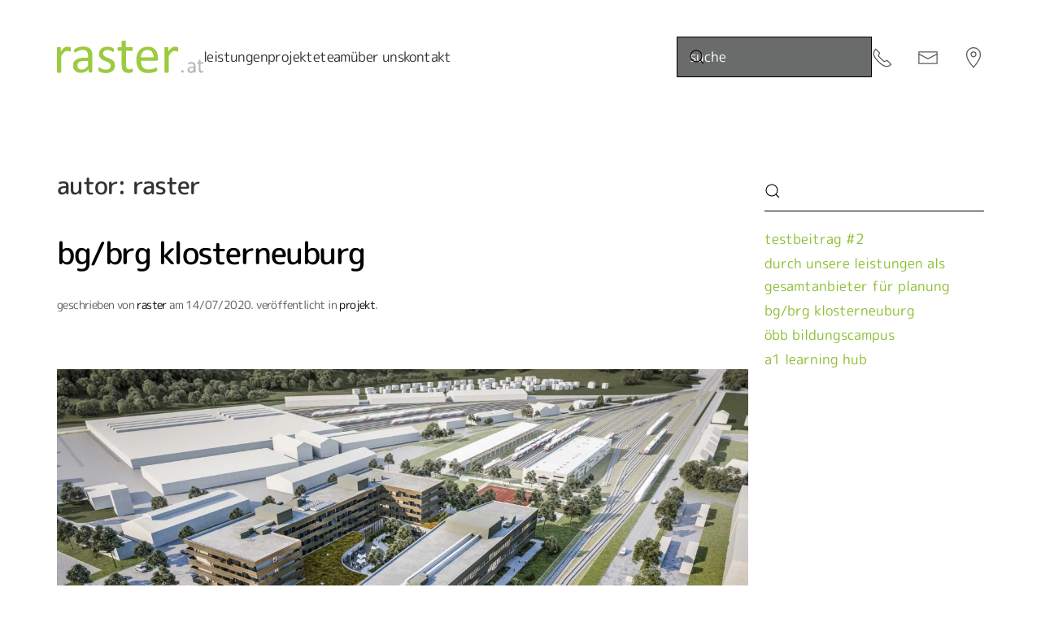

--- FILE ---
content_type: text/html; charset=UTF-8
request_url: https://www.raster.at/author/sandrakrug/
body_size: 10632
content:
<!DOCTYPE html>
<html lang="de-AT">
    <head>
        <meta charset="UTF-8">
        <meta name="viewport" content="width=device-width, initial-scale=1">
        <link rel="icon" href="/wp-content/uploads/raster_favicon.svg" sizes="any">
                <link rel="apple-touch-icon" href="/wp-content/uploads/raster_favicon.svg">
                <title>raster &#8211; Raster</title>
<meta name='robots' content='max-image-preview:large' />
<link rel="alternate" type="application/rss+xml" title="Raster &raquo; Feed" href="https://www.raster.at/feed/" />
<link rel="alternate" type="application/rss+xml" title="Raster &raquo; Kommentar-Feed" href="https://www.raster.at/comments/feed/" />
<link rel="alternate" type="application/rss+xml" title="Raster &raquo; Beiträge nach raster Feed" href="https://www.raster.at/author/sandrakrug/feed/" />
<style id='wp-block-library-inline-css'>
:root{--wp-block-synced-color:#7a00df;--wp-block-synced-color--rgb:122,0,223;--wp-bound-block-color:var(--wp-block-synced-color);--wp-editor-canvas-background:#ddd;--wp-admin-theme-color:#007cba;--wp-admin-theme-color--rgb:0,124,186;--wp-admin-theme-color-darker-10:#006ba1;--wp-admin-theme-color-darker-10--rgb:0,107,160.5;--wp-admin-theme-color-darker-20:#005a87;--wp-admin-theme-color-darker-20--rgb:0,90,135;--wp-admin-border-width-focus:2px}@media (min-resolution:192dpi){:root{--wp-admin-border-width-focus:1.5px}}.wp-element-button{cursor:pointer}:root .has-very-light-gray-background-color{background-color:#eee}:root .has-very-dark-gray-background-color{background-color:#313131}:root .has-very-light-gray-color{color:#eee}:root .has-very-dark-gray-color{color:#313131}:root .has-vivid-green-cyan-to-vivid-cyan-blue-gradient-background{background:linear-gradient(135deg,#00d084,#0693e3)}:root .has-purple-crush-gradient-background{background:linear-gradient(135deg,#34e2e4,#4721fb 50%,#ab1dfe)}:root .has-hazy-dawn-gradient-background{background:linear-gradient(135deg,#faaca8,#dad0ec)}:root .has-subdued-olive-gradient-background{background:linear-gradient(135deg,#fafae1,#67a671)}:root .has-atomic-cream-gradient-background{background:linear-gradient(135deg,#fdd79a,#004a59)}:root .has-nightshade-gradient-background{background:linear-gradient(135deg,#330968,#31cdcf)}:root .has-midnight-gradient-background{background:linear-gradient(135deg,#020381,#2874fc)}:root{--wp--preset--font-size--normal:16px;--wp--preset--font-size--huge:42px}.has-regular-font-size{font-size:1em}.has-larger-font-size{font-size:2.625em}.has-normal-font-size{font-size:var(--wp--preset--font-size--normal)}.has-huge-font-size{font-size:var(--wp--preset--font-size--huge)}.has-text-align-center{text-align:center}.has-text-align-left{text-align:left}.has-text-align-right{text-align:right}.has-fit-text{white-space:nowrap!important}#end-resizable-editor-section{display:none}.aligncenter{clear:both}.items-justified-left{justify-content:flex-start}.items-justified-center{justify-content:center}.items-justified-right{justify-content:flex-end}.items-justified-space-between{justify-content:space-between}.screen-reader-text{border:0;clip-path:inset(50%);height:1px;margin:-1px;overflow:hidden;padding:0;position:absolute;width:1px;word-wrap:normal!important}.screen-reader-text:focus{background-color:#ddd;clip-path:none;color:#444;display:block;font-size:1em;height:auto;left:5px;line-height:normal;padding:15px 23px 14px;text-decoration:none;top:5px;width:auto;z-index:100000}html :where(.has-border-color){border-style:solid}html :where([style*=border-top-color]){border-top-style:solid}html :where([style*=border-right-color]){border-right-style:solid}html :where([style*=border-bottom-color]){border-bottom-style:solid}html :where([style*=border-left-color]){border-left-style:solid}html :where([style*=border-width]){border-style:solid}html :where([style*=border-top-width]){border-top-style:solid}html :where([style*=border-right-width]){border-right-style:solid}html :where([style*=border-bottom-width]){border-bottom-style:solid}html :where([style*=border-left-width]){border-left-style:solid}html :where(img[class*=wp-image-]){height:auto;max-width:100%}:where(figure){margin:0 0 1em}html :where(.is-position-sticky){--wp-admin--admin-bar--position-offset:var(--wp-admin--admin-bar--height,0px)}@media screen and (max-width:600px){html :where(.is-position-sticky){--wp-admin--admin-bar--position-offset:0px}}

/*# sourceURL=wp-block-library-inline-css */
</style><style id='global-styles-inline-css'>
:root{--wp--preset--aspect-ratio--square: 1;--wp--preset--aspect-ratio--4-3: 4/3;--wp--preset--aspect-ratio--3-4: 3/4;--wp--preset--aspect-ratio--3-2: 3/2;--wp--preset--aspect-ratio--2-3: 2/3;--wp--preset--aspect-ratio--16-9: 16/9;--wp--preset--aspect-ratio--9-16: 9/16;--wp--preset--color--black: #000000;--wp--preset--color--cyan-bluish-gray: #abb8c3;--wp--preset--color--white: #ffffff;--wp--preset--color--pale-pink: #f78da7;--wp--preset--color--vivid-red: #cf2e2e;--wp--preset--color--luminous-vivid-orange: #ff6900;--wp--preset--color--luminous-vivid-amber: #fcb900;--wp--preset--color--light-green-cyan: #7bdcb5;--wp--preset--color--vivid-green-cyan: #00d084;--wp--preset--color--pale-cyan-blue: #8ed1fc;--wp--preset--color--vivid-cyan-blue: #0693e3;--wp--preset--color--vivid-purple: #9b51e0;--wp--preset--gradient--vivid-cyan-blue-to-vivid-purple: linear-gradient(135deg,rgb(6,147,227) 0%,rgb(155,81,224) 100%);--wp--preset--gradient--light-green-cyan-to-vivid-green-cyan: linear-gradient(135deg,rgb(122,220,180) 0%,rgb(0,208,130) 100%);--wp--preset--gradient--luminous-vivid-amber-to-luminous-vivid-orange: linear-gradient(135deg,rgb(252,185,0) 0%,rgb(255,105,0) 100%);--wp--preset--gradient--luminous-vivid-orange-to-vivid-red: linear-gradient(135deg,rgb(255,105,0) 0%,rgb(207,46,46) 100%);--wp--preset--gradient--very-light-gray-to-cyan-bluish-gray: linear-gradient(135deg,rgb(238,238,238) 0%,rgb(169,184,195) 100%);--wp--preset--gradient--cool-to-warm-spectrum: linear-gradient(135deg,rgb(74,234,220) 0%,rgb(151,120,209) 20%,rgb(207,42,186) 40%,rgb(238,44,130) 60%,rgb(251,105,98) 80%,rgb(254,248,76) 100%);--wp--preset--gradient--blush-light-purple: linear-gradient(135deg,rgb(255,206,236) 0%,rgb(152,150,240) 100%);--wp--preset--gradient--blush-bordeaux: linear-gradient(135deg,rgb(254,205,165) 0%,rgb(254,45,45) 50%,rgb(107,0,62) 100%);--wp--preset--gradient--luminous-dusk: linear-gradient(135deg,rgb(255,203,112) 0%,rgb(199,81,192) 50%,rgb(65,88,208) 100%);--wp--preset--gradient--pale-ocean: linear-gradient(135deg,rgb(255,245,203) 0%,rgb(182,227,212) 50%,rgb(51,167,181) 100%);--wp--preset--gradient--electric-grass: linear-gradient(135deg,rgb(202,248,128) 0%,rgb(113,206,126) 100%);--wp--preset--gradient--midnight: linear-gradient(135deg,rgb(2,3,129) 0%,rgb(40,116,252) 100%);--wp--preset--font-size--small: 13px;--wp--preset--font-size--medium: 20px;--wp--preset--font-size--large: 36px;--wp--preset--font-size--x-large: 42px;--wp--preset--spacing--20: 0.44rem;--wp--preset--spacing--30: 0.67rem;--wp--preset--spacing--40: 1rem;--wp--preset--spacing--50: 1.5rem;--wp--preset--spacing--60: 2.25rem;--wp--preset--spacing--70: 3.38rem;--wp--preset--spacing--80: 5.06rem;--wp--preset--shadow--natural: 6px 6px 9px rgba(0, 0, 0, 0.2);--wp--preset--shadow--deep: 12px 12px 50px rgba(0, 0, 0, 0.4);--wp--preset--shadow--sharp: 6px 6px 0px rgba(0, 0, 0, 0.2);--wp--preset--shadow--outlined: 6px 6px 0px -3px rgb(255, 255, 255), 6px 6px rgb(0, 0, 0);--wp--preset--shadow--crisp: 6px 6px 0px rgb(0, 0, 0);}:where(.is-layout-flex){gap: 0.5em;}:where(.is-layout-grid){gap: 0.5em;}body .is-layout-flex{display: flex;}.is-layout-flex{flex-wrap: wrap;align-items: center;}.is-layout-flex > :is(*, div){margin: 0;}body .is-layout-grid{display: grid;}.is-layout-grid > :is(*, div){margin: 0;}:where(.wp-block-columns.is-layout-flex){gap: 2em;}:where(.wp-block-columns.is-layout-grid){gap: 2em;}:where(.wp-block-post-template.is-layout-flex){gap: 1.25em;}:where(.wp-block-post-template.is-layout-grid){gap: 1.25em;}.has-black-color{color: var(--wp--preset--color--black) !important;}.has-cyan-bluish-gray-color{color: var(--wp--preset--color--cyan-bluish-gray) !important;}.has-white-color{color: var(--wp--preset--color--white) !important;}.has-pale-pink-color{color: var(--wp--preset--color--pale-pink) !important;}.has-vivid-red-color{color: var(--wp--preset--color--vivid-red) !important;}.has-luminous-vivid-orange-color{color: var(--wp--preset--color--luminous-vivid-orange) !important;}.has-luminous-vivid-amber-color{color: var(--wp--preset--color--luminous-vivid-amber) !important;}.has-light-green-cyan-color{color: var(--wp--preset--color--light-green-cyan) !important;}.has-vivid-green-cyan-color{color: var(--wp--preset--color--vivid-green-cyan) !important;}.has-pale-cyan-blue-color{color: var(--wp--preset--color--pale-cyan-blue) !important;}.has-vivid-cyan-blue-color{color: var(--wp--preset--color--vivid-cyan-blue) !important;}.has-vivid-purple-color{color: var(--wp--preset--color--vivid-purple) !important;}.has-black-background-color{background-color: var(--wp--preset--color--black) !important;}.has-cyan-bluish-gray-background-color{background-color: var(--wp--preset--color--cyan-bluish-gray) !important;}.has-white-background-color{background-color: var(--wp--preset--color--white) !important;}.has-pale-pink-background-color{background-color: var(--wp--preset--color--pale-pink) !important;}.has-vivid-red-background-color{background-color: var(--wp--preset--color--vivid-red) !important;}.has-luminous-vivid-orange-background-color{background-color: var(--wp--preset--color--luminous-vivid-orange) !important;}.has-luminous-vivid-amber-background-color{background-color: var(--wp--preset--color--luminous-vivid-amber) !important;}.has-light-green-cyan-background-color{background-color: var(--wp--preset--color--light-green-cyan) !important;}.has-vivid-green-cyan-background-color{background-color: var(--wp--preset--color--vivid-green-cyan) !important;}.has-pale-cyan-blue-background-color{background-color: var(--wp--preset--color--pale-cyan-blue) !important;}.has-vivid-cyan-blue-background-color{background-color: var(--wp--preset--color--vivid-cyan-blue) !important;}.has-vivid-purple-background-color{background-color: var(--wp--preset--color--vivid-purple) !important;}.has-black-border-color{border-color: var(--wp--preset--color--black) !important;}.has-cyan-bluish-gray-border-color{border-color: var(--wp--preset--color--cyan-bluish-gray) !important;}.has-white-border-color{border-color: var(--wp--preset--color--white) !important;}.has-pale-pink-border-color{border-color: var(--wp--preset--color--pale-pink) !important;}.has-vivid-red-border-color{border-color: var(--wp--preset--color--vivid-red) !important;}.has-luminous-vivid-orange-border-color{border-color: var(--wp--preset--color--luminous-vivid-orange) !important;}.has-luminous-vivid-amber-border-color{border-color: var(--wp--preset--color--luminous-vivid-amber) !important;}.has-light-green-cyan-border-color{border-color: var(--wp--preset--color--light-green-cyan) !important;}.has-vivid-green-cyan-border-color{border-color: var(--wp--preset--color--vivid-green-cyan) !important;}.has-pale-cyan-blue-border-color{border-color: var(--wp--preset--color--pale-cyan-blue) !important;}.has-vivid-cyan-blue-border-color{border-color: var(--wp--preset--color--vivid-cyan-blue) !important;}.has-vivid-purple-border-color{border-color: var(--wp--preset--color--vivid-purple) !important;}.has-vivid-cyan-blue-to-vivid-purple-gradient-background{background: var(--wp--preset--gradient--vivid-cyan-blue-to-vivid-purple) !important;}.has-light-green-cyan-to-vivid-green-cyan-gradient-background{background: var(--wp--preset--gradient--light-green-cyan-to-vivid-green-cyan) !important;}.has-luminous-vivid-amber-to-luminous-vivid-orange-gradient-background{background: var(--wp--preset--gradient--luminous-vivid-amber-to-luminous-vivid-orange) !important;}.has-luminous-vivid-orange-to-vivid-red-gradient-background{background: var(--wp--preset--gradient--luminous-vivid-orange-to-vivid-red) !important;}.has-very-light-gray-to-cyan-bluish-gray-gradient-background{background: var(--wp--preset--gradient--very-light-gray-to-cyan-bluish-gray) !important;}.has-cool-to-warm-spectrum-gradient-background{background: var(--wp--preset--gradient--cool-to-warm-spectrum) !important;}.has-blush-light-purple-gradient-background{background: var(--wp--preset--gradient--blush-light-purple) !important;}.has-blush-bordeaux-gradient-background{background: var(--wp--preset--gradient--blush-bordeaux) !important;}.has-luminous-dusk-gradient-background{background: var(--wp--preset--gradient--luminous-dusk) !important;}.has-pale-ocean-gradient-background{background: var(--wp--preset--gradient--pale-ocean) !important;}.has-electric-grass-gradient-background{background: var(--wp--preset--gradient--electric-grass) !important;}.has-midnight-gradient-background{background: var(--wp--preset--gradient--midnight) !important;}.has-small-font-size{font-size: var(--wp--preset--font-size--small) !important;}.has-medium-font-size{font-size: var(--wp--preset--font-size--medium) !important;}.has-large-font-size{font-size: var(--wp--preset--font-size--large) !important;}.has-x-large-font-size{font-size: var(--wp--preset--font-size--x-large) !important;}
/*# sourceURL=global-styles-inline-css */
</style>

<style id='classic-theme-styles-inline-css'>
/*! This file is auto-generated */
.wp-block-button__link{color:#fff;background-color:#32373c;border-radius:9999px;box-shadow:none;text-decoration:none;padding:calc(.667em + 2px) calc(1.333em + 2px);font-size:1.125em}.wp-block-file__button{background:#32373c;color:#fff;text-decoration:none}
/*# sourceURL=/wp-includes/css/classic-themes.min.css */
</style>
<link href="https://www.raster.at/wp-content/themes/yootheme/css/theme.1.css?ver=1768489374" rel="stylesheet">
<link href="https://www.raster.at/wp-content/themes/yootheme/css/theme.update.css?ver=4.5.33" rel="stylesheet">
<script src="https://www.raster.at/wp-includes/js/jquery/jquery.min.js?ver=3.7.1" id="jquery-core-js"></script>
<script src="https://www.raster.at/wp-includes/js/jquery/jquery-migrate.min.js?ver=3.4.1" id="jquery-migrate-js"></script>
<link rel="https://api.w.org/" href="https://www.raster.at/wp-json/" /><link rel="alternate" title="JSON" type="application/json" href="https://www.raster.at/wp-json/wp/v2/users/5" /><link rel="EditURI" type="application/rsd+xml" title="RSD" href="https://www.raster.at/xmlrpc.php?rsd" />
<meta name="generator" content="WordPress 6.9" />
<meta name="cdp-version" content="1.5.0" /><style>.recentcomments a{display:inline !important;padding:0 !important;margin:0 !important;}</style><script src="https://www.raster.at/wp-content/themes/yootheme/vendor/assets/uikit/dist/js/uikit.min.js?ver=4.5.33"></script>
<script src="https://www.raster.at/wp-content/themes/yootheme/vendor/assets/uikit/dist/js/uikit-icons-yard.min.js?ver=4.5.33"></script>
<script src="https://www.raster.at/wp-content/themes/yootheme/js/theme.js?ver=4.5.33"></script>
<script>window.yootheme ||= {}; var $theme = yootheme.theme = {"i18n":{"close":{"label":"Schlie\u00dfen","0":"yootheme"},"totop":{"label":"Back to top","0":"yootheme"},"marker":{"label":"Open","0":"yootheme"},"navbarToggleIcon":{"label":"Men\u00fc \u00f6ffnen","0":"yootheme"},"paginationPrevious":{"label":"Vorherige Seite","0":"yootheme"},"paginationNext":{"label":"N\u00e4chste Seite","0":"yootheme"},"searchIcon":{"toggle":"Open Search","submit":"Suche starten"},"slider":{"next":"N\u00e4chstes Bild","previous":"Vorheriges Bild","slideX":"Bild %s","slideLabel":"%s von %s"},"slideshow":{"next":"N\u00e4chstes Bild","previous":"Vorheriges Bild","slideX":"Bild %s","slideLabel":"%s von %s"},"lightboxPanel":{"next":"N\u00e4chstes Bild","previous":"Vorheriges Bild","slideLabel":"%s von %s","close":"Schlie\u00dfen"}}};</script>
		<style id="wp-custom-css">
			
		</style>
		    </head>
    <body class="archive author author-sandrakrug author-5 wp-theme-yootheme ">

        
        <div class="uk-hidden-visually uk-notification uk-notification-top-left uk-width-auto">
            <div class="uk-notification-message">
                <a href="#tm-main" class="uk-link-reset">Zum Hauptinhalt springen</a>
            </div>
        </div>

        
        
        <div class="tm-page">

                        


<header class="tm-header-mobile uk-hidden@m">


        <div uk-sticky show-on-up animation="uk-animation-slide-top" cls-active="uk-navbar-sticky" sel-target=".uk-navbar-container">
    
        <div class="uk-navbar-container">

            <div class="uk-container uk-container-expand">
                <nav class="uk-navbar" uk-navbar="{&quot;align&quot;:&quot;left&quot;,&quot;container&quot;:&quot;.tm-header-mobile &gt; [uk-sticky]&quot;,&quot;boundary&quot;:&quot;.tm-header-mobile .uk-navbar-container&quot;}">

                                        <div class="uk-navbar-left ">

                                                    <a href="https://www.raster.at/" aria-label="Zurück zur Startseite" class="uk-logo uk-navbar-item">
    <picture>
<source type="image/webp" srcset="/wp-content/themes/yootheme/cache/b9/raster_logo_zt-b9923013.webp 200w" sizes="(min-width: 200px) 200px">
<img alt loading="eager" src="/wp-content/themes/yootheme/cache/62/raster_logo_zt-62688f17.png" width="200" height="41">
</picture></a>                        
                        
                        
                    </div>
                    
                    
                                        <div class="uk-navbar-right">

                                                    <a uk-toggle href="#tm-dialog-mobile" class="uk-navbar-toggle uk-navbar-toggle-animate">

        
        <div uk-navbar-toggle-icon></div>

        
    </a>                        
                                                                            
                    </div>
                    
                </nav>
            </div>

        </div>

        </div>
    



    
    
        <div id="tm-dialog-mobile" class="uk-dropbar uk-dropbar-right" uk-drop="{&quot;clsDrop&quot;:&quot;uk-dropbar&quot;,&quot;flip&quot;:&quot;false&quot;,&quot;container&quot;:&quot;.tm-header-mobile &gt; [uk-sticky]&quot;,&quot;target-y&quot;:&quot;.tm-header-mobile .uk-navbar-container&quot;,&quot;mode&quot;:&quot;click&quot;,&quot;target-x&quot;:&quot;.tm-header-mobile .uk-navbar-container&quot;,&quot;stretch&quot;:true,&quot;pos&quot;:&quot;bottom-right&quot;,&quot;bgScroll&quot;:&quot;false&quot;,&quot;animation&quot;:&quot;slide-right&quot;,&quot;animateOut&quot;:true,&quot;duration&quot;:300,&quot;toggle&quot;:&quot;false&quot;}">

        <div class="tm-height-min-1-1 uk-flex uk-flex-column">

            
                        <div class="uk-margin-auto-bottom">
                
<div class="uk-panel widget widget_nav_menu" id="nav_menu-4">

    
    
<ul class="uk-nav uk-nav-default">
    
	<li class="menu-item menu-item-type-post_type menu-item-object-page menu-item-has-children uk-parent"><a href="https://www.raster.at/leistungen/">Leistungen</a>
	<ul class="uk-nav-sub">

		<li class="menu-item menu-item-type-custom menu-item-object-custom"><a href="/leistungen/#projektentwicklung">projektentwicklung</a></li>
		<li class="menu-item menu-item-type-custom menu-item-object-custom"><a href="/leistungen/#architektur">architektur</a></li>
		<li class="menu-item menu-item-type-custom menu-item-object-custom"><a href="/leistungen/#baumanagement">baumanagement</a></li>
		<li class="menu-item menu-item-type-custom menu-item-object-custom"><a href="/leistungen/#controlling">controlling</a></li>
		<li class="menu-item menu-item-type-custom menu-item-object-custom"><a href="/leistungen/#consulting">consulting</a></li></ul></li>
	<li class="menu-item menu-item-type-post_type menu-item-object-page"><a href="https://www.raster.at/projekte/">projekte</a></li>
	<li class="menu-item menu-item-type-post_type menu-item-object-page menu-item-has-children uk-parent"><a href="https://www.raster.at/team/">team</a>
	<ul class="uk-nav-sub">

		<li class="menu-item menu-item-type-custom menu-item-object-custom"><a href="/team/#buero">büro</a></li>
		<li class="menu-item menu-item-type-custom menu-item-object-custom"><a href="/team/#ansprechpartner">ihre ansprechpartner</a></li>
		<li class="menu-item menu-item-type-custom menu-item-object-custom"><a href="/team/#offene-stellen">Offene Stellen</a></li></ul></li>
	<li class="menu-item menu-item-type-post_type menu-item-object-page menu-item-has-children uk-parent"><a href="https://www.raster.at/uber-uns/">über uns</a>
	<ul class="uk-nav-sub">

		<li class="menu-item menu-item-type-custom menu-item-object-custom"><a href="/uber-uns/#philosophie">philosophie</a></li>
		<li class="menu-item menu-item-type-custom menu-item-object-custom"><a href="/uber-uns/#kooperationen">kooperationen</a></li></ul></li>
	<li class="menu-item menu-item-type-post_type menu-item-object-page menu-item-has-children uk-parent"><a href="https://www.raster.at/kontakt/">kontakt</a>
	<ul class="uk-nav-sub">

		<li class="menu-item menu-item-type-custom menu-item-object-custom"><a href="/impressum/">impressum</a></li>
		<li class="menu-item menu-item-type-custom menu-item-object-custom"><a href="/privacy-policy/">datenschutz</a></li></ul></li></ul>

</div>
            </div>
            
            
        </div>

    </div>
    

</header>




<header class="tm-header uk-visible@m">



        <div uk-sticky media="@m" cls-active="uk-navbar-sticky" sel-target=".uk-navbar-container">
    
        <div class="uk-navbar-container">

            <div class="uk-container uk-container-xlarge">
                <nav class="uk-navbar" uk-navbar="{&quot;align&quot;:&quot;left&quot;,&quot;container&quot;:&quot;.tm-header &gt; [uk-sticky]&quot;,&quot;boundary&quot;:&quot;.tm-header .uk-navbar-container&quot;}">

                                        <div class="uk-navbar-left ">

                                                    <a href="https://www.raster.at/" aria-label="Zurück zur Startseite" class="uk-logo uk-navbar-item">
    <img alt loading="eager" width="180" height="auto" src="/wp-content/uploads/raster_logo-At.svg"><img class="uk-logo-inverse" alt loading="eager" width="180" height="auto" src="/wp-content/uploads/raster_logo_zt_invers.svg"></a>                        
                                                    
<ul class="uk-navbar-nav">
    
	<li class="menu-item menu-item-type-post_type menu-item-object-page menu-item-has-children uk-parent"><a href="https://www.raster.at/leistungen/">Leistungen</a>
	<div class="uk-drop uk-navbar-dropdown"><div><ul class="uk-nav uk-navbar-dropdown-nav">

		<li class="menu-item menu-item-type-custom menu-item-object-custom"><a href="/leistungen/#projektentwicklung" uk-scroll>projektentwicklung</a></li>
		<li class="menu-item menu-item-type-custom menu-item-object-custom"><a href="/leistungen/#architektur" uk-scroll>architektur</a></li>
		<li class="menu-item menu-item-type-custom menu-item-object-custom"><a href="/leistungen/#baumanagement" uk-scroll>baumanagement</a></li>
		<li class="menu-item menu-item-type-custom menu-item-object-custom"><a href="/leistungen/#controlling" uk-scroll>controlling</a></li>
		<li class="menu-item menu-item-type-custom menu-item-object-custom"><a href="/leistungen/#consulting" uk-scroll>consulting</a></li></ul></div></div></li>
	<li class="menu-item menu-item-type-post_type menu-item-object-page"><a href="https://www.raster.at/projekte/">projekte</a></li>
	<li class="menu-item menu-item-type-post_type menu-item-object-page menu-item-has-children uk-parent"><a href="https://www.raster.at/team/">team</a>
	<div class="uk-drop uk-navbar-dropdown"><div><ul class="uk-nav uk-navbar-dropdown-nav">

		<li class="menu-item menu-item-type-custom menu-item-object-custom"><a href="/team/#buero" uk-scroll>büro</a></li>
		<li class="menu-item menu-item-type-custom menu-item-object-custom"><a href="/team/#ansprechpartner" uk-scroll>ihre ansprechpartner</a></li>
		<li class="menu-item menu-item-type-custom menu-item-object-custom"><a href="/team/#offene-stellen" uk-scroll>Offene Stellen</a></li></ul></div></div></li>
	<li class="menu-item menu-item-type-post_type menu-item-object-page menu-item-has-children uk-parent"><a href="https://www.raster.at/uber-uns/">über uns</a>
	<div class="uk-drop uk-navbar-dropdown"><div><ul class="uk-nav uk-navbar-dropdown-nav">

		<li class="menu-item menu-item-type-custom menu-item-object-custom"><a href="/uber-uns/#philosophie" uk-scroll>philosophie</a></li>
		<li class="menu-item menu-item-type-custom menu-item-object-custom"><a href="/uber-uns/#kooperationen" uk-scroll>kooperationen</a></li></ul></div></div></li>
	<li class="menu-item menu-item-type-post_type menu-item-object-page menu-item-has-children uk-parent"><a href="https://www.raster.at/kontakt/">kontakt</a>
	<div class="uk-drop uk-navbar-dropdown"><div><ul class="uk-nav uk-navbar-dropdown-nav">

		<li class="menu-item menu-item-type-custom menu-item-object-custom"><a href="/impressum/">impressum</a></li>
		<li class="menu-item menu-item-type-custom menu-item-object-custom"><a href="/privacy-policy/">datenschutz</a></li></ul></div></div></li></ul>
                        
                        
                    </div>
                    
                    
                                        <div class="uk-navbar-right">

                        
                                                    
<div class="uk-navbar-item widget widget_search" id="search-4">

    
    

    <form id="search-0" action="https://www.raster.at/" method="get" role="search" class="uk-search uk-search-navbar"><span uk-search-icon></span><input name="s" placeholder="Suche" required aria-label="Suche" type="search" class="uk-search-input"></form>
    

</div>

<div class="uk-navbar-item">

    
    <ul class="uk-grid uk-flex-inline uk-flex-middle uk-flex-nowrap uk-grid-medium">                    <li><a href="tel://+4352272290" class="uk-preserve-width uk-icon-link" rel="noreferrer"><span uk-icon="icon: receiver; width: 26; height: 26;"></span></a></li>
                    <li><a href="/cdn-cgi/l/email-protection#9ab5b5f5fcfcf3f9ffdae8fbe9eeffe8b4fbee" class="uk-preserve-width uk-icon-link" rel="noreferrer"><span uk-icon="icon: mail; width: 26; height: 26;"></span></a></li>
                    <li><a href="https://goo.gl/maps/HprpZTuin6iw8Ndg7" class="uk-preserve-width uk-icon-link" rel="noreferrer"><span uk-icon="icon: location; width: 26; height: 26;"></span></a></li>
            </ul>
</div>
                        
                    </div>
                    
                </nav>
            </div>

        </div>

        </div>
    







</header>

            
            
            <main id="tm-main"  class="tm-main uk-section uk-section-default" uk-height-viewport="expand: true">

                                <div class="uk-container">

                    
                    <div class="uk-grid" uk-grid>
                        <div class="uk-width-expand@m">

                    
                            
                

    
        <h1 class="uk-margin-medium-bottom uk-h3">Autor: <span>raster</span></h1>

        
    
    <div uk-grid class="uk-child-width-1-1 uk-grid-row-large">
                <div>
<article id="post-1299" class="uk-article post-1299 post type-post status-publish format-standard hentry category-projekt tag-baubegleitung tag-bildung tag-in-bearbeitung" typeof="Article" vocab="https://schema.org/">

    <meta property="name" content="BG/BRG Klosterneuburg">
    <meta property="author" typeof="Person" content="raster">
    <meta property="dateModified" content="2023-12-27T16:56:55+02:00">
    <meta class="uk-margin-remove-adjacent" property="datePublished" content="2020-07-14T14:05:13+02:00">

            
    
        
        <h2 property="headline" class="uk-margin-top uk-margin-remove-bottom uk-article-title"><a class="uk-link-reset" href="https://www.raster.at/bg-brg-klosterneuburg/">BG/BRG Klosterneuburg</a></h2>
                            <p class="uk-margin-top uk-margin-remove-bottom uk-article-meta">
                Geschrieben von <a href="https://www.raster.at/author/sandrakrug/">raster</a> am <time datetime="2020-07-14T14:05:13+02:00">14/07/2020</time>.                Veröffentlicht in <a href="https://www.raster.at/category/projekt/" rel="category tag">Projekt</a>.                            </p>
                
        
        
        
        
        
        
        
    
</article>
</div>
                <div>
<article id="post-1297" class="uk-article post-1297 post type-post status-publish format-standard has-post-thumbnail hentry category-projekt tag-baukg tag-oba" typeof="Article" vocab="https://schema.org/">

    <meta property="name" content="ÖBB Bildungscampus">
    <meta property="author" typeof="Person" content="raster">
    <meta property="dateModified" content="2025-01-21T12:27:53+02:00">
    <meta class="uk-margin-remove-adjacent" property="datePublished" content="2020-07-14T14:03:06+02:00">

        
            <div class="uk-text-center uk-margin-medium-top" property="image" typeof="ImageObject">
            <meta property="url" content="https://www.raster.at/wp-content/uploads/2018-ZOOMVP_FP-OEBB-Bildungscampus_c05.jpg">
                            <a href="https://www.raster.at/obb-bildungscampus/"><picture>
<source type="image/webp" srcset="/wp-content/themes/yootheme/cache/29/2018-ZOOMVP_FP-OEBB-Bildungscampus_c05-298bbd0a.webp 768w, /wp-content/themes/yootheme/cache/7a/2018-ZOOMVP_FP-OEBB-Bildungscampus_c05-7a4881a4.webp 1024w, /wp-content/themes/yootheme/cache/9c/2018-ZOOMVP_FP-OEBB-Bildungscampus_c05-9c08c95a.webp 1366w, /wp-content/themes/yootheme/cache/4e/2018-ZOOMVP_FP-OEBB-Bildungscampus_c05-4e71d037.webp 1600w, /wp-content/themes/yootheme/cache/e8/2018-ZOOMVP_FP-OEBB-Bildungscampus_c05-e87b1a56.webp 1920w" sizes="(min-width: 1920px) 1920px">
<img loading="lazy" alt src="/wp-content/themes/yootheme/cache/dc/2018-ZOOMVP_FP-OEBB-Bildungscampus_c05-dc9b43a6.jpeg" width="1920" height="1280">
</picture></a>
                    </div>
    
        
    
        
        <h2 property="headline" class="uk-margin-top uk-margin-remove-bottom uk-article-title"><a class="uk-link-reset" href="https://www.raster.at/obb-bildungscampus/">ÖBB Bildungscampus</a></h2>
                            <p class="uk-margin-top uk-margin-remove-bottom uk-article-meta">
                Geschrieben von <a href="https://www.raster.at/author/sandrakrug/">raster</a> am <time datetime="2020-07-14T14:03:06+02:00">14/07/2020</time>.                Veröffentlicht in <a href="https://www.raster.at/category/projekt/" rel="category tag">Projekt</a>.                            </p>
                
        
        
        
        
        
        
        
    
</article>
</div>
                <div>
<article id="post-1295" class="uk-article post-1295 post type-post status-publish format-standard has-post-thumbnail hentry category-projekt tag-baukg tag-oba tag-planung" typeof="Article" vocab="https://schema.org/">

    <meta property="name" content="A1 Learning Hub">
    <meta property="author" typeof="Person" content="raster">
    <meta property="dateModified" content="2025-01-21T12:33:36+02:00">
    <meta class="uk-margin-remove-adjacent" property="datePublished" content="2020-07-14T14:01:00+02:00">

        
            <div class="uk-text-center uk-margin-medium-top" property="image" typeof="ImageObject">
            <meta property="url" content="https://www.raster.at/wp-content/uploads/HEB-01.jpg">
                            <a href="https://www.raster.at/a1-learning-hub/"><picture>
<source type="image/webp" srcset="/wp-content/themes/yootheme/cache/d1/HEB-01-d17a84f8.webp 768w, /wp-content/themes/yootheme/cache/63/HEB-01-63a72b68.webp 1024w, /wp-content/themes/yootheme/cache/85/HEB-01-85e76396.webp 1366w, /wp-content/themes/yootheme/cache/96/HEB-01-961e79c3.webp 1600w, /wp-content/themes/yootheme/cache/9a/HEB-01-9a7a90d9.webp 1620w" sizes="(min-width: 1620px) 1620px">
<img loading="lazy" alt src="/wp-content/themes/yootheme/cache/5c/HEB-01-5cbb5388.jpeg" width="1620" height="1080">
</picture></a>
                    </div>
    
        
    
        
        <h2 property="headline" class="uk-margin-top uk-margin-remove-bottom uk-article-title"><a class="uk-link-reset" href="https://www.raster.at/a1-learning-hub/">A1 Learning Hub</a></h2>
                            <p class="uk-margin-top uk-margin-remove-bottom uk-article-meta">
                Geschrieben von <a href="https://www.raster.at/author/sandrakrug/">raster</a> am <time datetime="2020-07-14T14:01:00+02:00">14/07/2020</time>.                Veröffentlicht in <a href="https://www.raster.at/category/projekt/" rel="category tag">Projekt</a>.                            </p>
                
        
        
        
        
        
        
        
    
</article>
</div>
                <div>
<article id="post-1293" class="uk-article post-1293 post type-post status-publish format-standard has-post-thumbnail hentry category-projekt tag-baukg tag-oba tag-offentlich tag-realisiert" typeof="Article" vocab="https://schema.org/">

    <meta property="name" content="VIE Schengen Busgates">
    <meta property="author" typeof="Person" content="raster">
    <meta property="dateModified" content="2023-12-27T16:57:12+02:00">
    <meta class="uk-margin-remove-adjacent" property="datePublished" content="2020-07-14T13:59:27+02:00">

        
            <div class="uk-text-center uk-margin-medium-top" property="image" typeof="ImageObject">
            <meta property="url" content="https://www.raster.at/wp-content/uploads/VIE-05.jpg">
                            <a href="https://www.raster.at/vie-schengen-busgates/"><picture>
<source type="image/webp" srcset="/wp-content/themes/yootheme/cache/fd/VIE-05-fd38aa23.webp 768w, /wp-content/themes/yootheme/cache/15/VIE-05-15a8d94f.webp 1024w, /wp-content/themes/yootheme/cache/37/VIE-05-3746fdfd.webp 1366w, /wp-content/themes/yootheme/cache/e1/VIE-05-e11a0bad.webp 1440w" sizes="(min-width: 1440px) 1440px">
<img loading="lazy" alt src="/wp-content/themes/yootheme/cache/14/VIE-05-140cc426.jpeg" width="1440" height="1080">
</picture></a>
                    </div>
    
        
    
        
        <h2 property="headline" class="uk-margin-top uk-margin-remove-bottom uk-article-title"><a class="uk-link-reset" href="https://www.raster.at/vie-schengen-busgates/">VIE Schengen Busgates</a></h2>
                            <p class="uk-margin-top uk-margin-remove-bottom uk-article-meta">
                Geschrieben von <a href="https://www.raster.at/author/sandrakrug/">raster</a> am <time datetime="2020-07-14T13:59:27+02:00">14/07/2020</time>.                Veröffentlicht in <a href="https://www.raster.at/category/projekt/" rel="category tag">Projekt</a>.                            </p>
                
        
        
        
        
        
        
        
    
</article>
</div>
                <div>
<article id="post-1291" class="uk-article post-1291 post type-post status-publish format-standard has-post-thumbnail hentry category-projekt tag-baukg tag-gewerbe tag-oba tag-planung tag-realisiert" typeof="Article" vocab="https://schema.org/">

    <meta property="name" content="Burger King Outletcenter">
    <meta property="author" typeof="Person" content="raster">
    <meta property="dateModified" content="2020-11-09T10:43:29+02:00">
    <meta class="uk-margin-remove-adjacent" property="datePublished" content="2020-07-14T13:57:51+02:00">

        
            <div class="uk-text-center uk-margin-medium-top" property="image" typeof="ImageObject">
            <meta property="url" content="https://www.raster.at/wp-content/uploads/Burger-King-Parndorf-2-2.jpg">
                            <a href="https://www.raster.at/burger-king-outletcenter/"><picture>
<source type="image/webp" srcset="/wp-content/themes/yootheme/cache/03/Burger-King-Parndorf-2-2-03151df8.webp 768w, /wp-content/themes/yootheme/cache/f8/Burger-King-Parndorf-2-2-f80825c4.webp 1024w, /wp-content/themes/yootheme/cache/f2/Burger-King-Parndorf-2-2-f2a3ed8f.webp 1366w, /wp-content/themes/yootheme/cache/08/Burger-King-Parndorf-2-2-08316270.webp 1600w, /wp-content/themes/yootheme/cache/6b/Burger-King-Parndorf-2-2-6b83dcd5.webp 1631w" sizes="(min-width: 1631px) 1631px">
<img loading="lazy" alt src="/wp-content/themes/yootheme/cache/fc/Burger-King-Parndorf-2-2-fcd407e8.jpeg" width="1631" height="1080">
</picture></a>
                    </div>
    
        
    
        
        <h2 property="headline" class="uk-margin-top uk-margin-remove-bottom uk-article-title"><a class="uk-link-reset" href="https://www.raster.at/burger-king-outletcenter/">Burger King Outletcenter</a></h2>
                            <p class="uk-margin-top uk-margin-remove-bottom uk-article-meta">
                Geschrieben von <a href="https://www.raster.at/author/sandrakrug/">raster</a> am <time datetime="2020-07-14T13:57:51+02:00">14/07/2020</time>.                Veröffentlicht in <a href="https://www.raster.at/category/projekt/" rel="category tag">Projekt</a>.                            </p>
                
        
        
        
        
        
        
        
    
</article>
</div>
                <div>
<article id="post-1289" class="uk-article post-1289 post type-post status-publish format-standard has-post-thumbnail hentry category-projekt tag-gewerbe tag-in-bearbeitung tag-oba tag-planung tag-realisiert" typeof="Article" vocab="https://schema.org/">

    <meta property="name" content="A1 Shops Österreich">
    <meta property="author" typeof="Person" content="raster">
    <meta property="dateModified" content="2020-11-09T10:42:59+02:00">
    <meta class="uk-margin-remove-adjacent" property="datePublished" content="2020-07-14T13:55:54+02:00">

        
            <div class="uk-text-center uk-margin-medium-top" property="image" typeof="ImageObject">
            <meta property="url" content="https://www.raster.at/wp-content/uploads/1817.22.406-ATA-A1_Donauzentrum_Portalansicht_Visu_deutsche-Schrift.jpg">
                            <a href="https://www.raster.at/a1-shops-osterreich/"><picture>
<source type="image/webp" srcset="/wp-content/themes/yootheme/cache/67/1817.22.406-ATA-A1_Donauzentrum_Portalansicht_Visu_deutsche-Schrift-67352c40.webp 768w, /wp-content/themes/yootheme/cache/dd/1817.22.406-ATA-A1_Donauzentrum_Portalansicht_Visu_deutsche-Schrift-dddbef2e.webp 1024w, /wp-content/themes/yootheme/cache/29/1817.22.406-ATA-A1_Donauzentrum_Portalansicht_Visu_deutsche-Schrift-299d2f24.webp 1366w, /wp-content/themes/yootheme/cache/c3/1817.22.406-ATA-A1_Donauzentrum_Portalansicht_Visu_deutsche-Schrift-c3d7f58c.webp 1600w, /wp-content/themes/yootheme/cache/ba/1817.22.406-ATA-A1_Donauzentrum_Portalansicht_Visu_deutsche-Schrift-bac64222.webp 1920w, /wp-content/themes/yootheme/cache/0b/1817.22.406-ATA-A1_Donauzentrum_Portalansicht_Visu_deutsche-Schrift-0bdc1299.webp 2259w" sizes="(min-width: 2259px) 2259px">
<img loading="lazy" alt src="/wp-content/themes/yootheme/cache/cc/1817.22.406-ATA-A1_Donauzentrum_Portalansicht_Visu_deutsche-Schrift-cca3e968.jpeg" width="2259" height="1916">
</picture></a>
                    </div>
    
        
    
        
        <h2 property="headline" class="uk-margin-top uk-margin-remove-bottom uk-article-title"><a class="uk-link-reset" href="https://www.raster.at/a1-shops-osterreich/">A1 Shops Österreich</a></h2>
                            <p class="uk-margin-top uk-margin-remove-bottom uk-article-meta">
                Geschrieben von <a href="https://www.raster.at/author/sandrakrug/">raster</a> am <time datetime="2020-07-14T13:55:54+02:00">14/07/2020</time>.                Veröffentlicht in <a href="https://www.raster.at/category/projekt/" rel="category tag">Projekt</a>.                            </p>
                
        
        
        
        
        
        
        
    
</article>
</div>
                <div>
<article id="post-1287" class="uk-article post-1287 post type-post status-publish format-standard has-post-thumbnail hentry category-projekt tag-baukg tag-bildung tag-oba tag-realisiert" typeof="Article" vocab="https://schema.org/">

    <meta property="name" content="Ausweichschule Erdberg">
    <meta property="author" typeof="Person" content="raster">
    <meta property="dateModified" content="2020-11-09T10:42:20+02:00">
    <meta class="uk-margin-remove-adjacent" property="datePublished" content="2020-07-14T13:54:01+02:00">

        
            <div class="uk-text-center uk-margin-medium-top" property="image" typeof="ImageObject">
            <meta property="url" content="https://www.raster.at/wp-content/uploads/BRZ-scaled.jpg">
                            <a href="https://www.raster.at/ausweichschule-erdberg/"><picture>
<source type="image/webp" srcset="/wp-content/themes/yootheme/cache/dc/BRZ-scaled-dc36ca9b.webp 768w, /wp-content/themes/yootheme/cache/3a/BRZ-scaled-3a645f9f.webp 1024w, /wp-content/themes/yootheme/cache/1c/BRZ-scaled-1c9d7df7.webp 1366w, /wp-content/themes/yootheme/cache/9a/BRZ-scaled-9a2a4d88.webp 1600w, /wp-content/themes/yootheme/cache/cb/BRZ-scaled-cb43b96f.webp 1920w, /wp-content/themes/yootheme/cache/56/BRZ-scaled-563480c6.webp 2560w" sizes="(min-width: 2560px) 2560px">
<img loading="lazy" alt src="/wp-content/themes/yootheme/cache/69/BRZ-scaled-693263b0.jpeg" width="2560" height="1709">
</picture></a>
                    </div>
    
        
    
        
        <h2 property="headline" class="uk-margin-top uk-margin-remove-bottom uk-article-title"><a class="uk-link-reset" href="https://www.raster.at/ausweichschule-erdberg/">Ausweichschule Erdberg</a></h2>
                            <p class="uk-margin-top uk-margin-remove-bottom uk-article-meta">
                Geschrieben von <a href="https://www.raster.at/author/sandrakrug/">raster</a> am <time datetime="2020-07-14T13:54:01+02:00">14/07/2020</time>.                Veröffentlicht in <a href="https://www.raster.at/category/projekt/" rel="category tag">Projekt</a>.                            </p>
                
        
        
        
        
        
        
        
    
</article>
</div>
                <div>
<article id="post-1283" class="uk-article post-1283 post type-post status-publish format-standard hentry category-projekt tag-gewerbe tag-oba tag-planung tag-realisiert" typeof="Article" vocab="https://schema.org/">

    <meta property="name" content="Burger King Langenrohr">
    <meta property="author" typeof="Person" content="raster">
    <meta property="dateModified" content="2020-10-27T21:15:40+02:00">
    <meta class="uk-margin-remove-adjacent" property="datePublished" content="2020-07-14T13:50:15+02:00">

            
    
        
        <h2 property="headline" class="uk-margin-top uk-margin-remove-bottom uk-article-title"><a class="uk-link-reset" href="https://www.raster.at/burger-king-langenrohr/">Burger King Langenrohr</a></h2>
                            <p class="uk-margin-top uk-margin-remove-bottom uk-article-meta">
                Geschrieben von <a href="https://www.raster.at/author/sandrakrug/">raster</a> am <time datetime="2020-07-14T13:50:15+02:00">14/07/2020</time>.                Veröffentlicht in <a href="https://www.raster.at/category/projekt/" rel="category tag">Projekt</a>.                            </p>
                
        
        
        
        
        
        
        
    
</article>
</div>
                <div>
<article id="post-1281" class="uk-article post-1281 post type-post status-publish format-standard has-post-thumbnail hentry category-projekt tag-baukg tag-oba" typeof="Article" vocab="https://schema.org/">

    <meta property="name" content="RinterNEU">
    <meta property="author" typeof="Person" content="raster">
    <meta property="dateModified" content="2025-01-21T12:14:08+02:00">
    <meta class="uk-margin-remove-adjacent" property="datePublished" content="2020-07-14T13:48:39+02:00">

        
            <div class="uk-text-center uk-margin-medium-top" property="image" typeof="ImageObject">
            <meta property="url" content="https://www.raster.at/wp-content/uploads/RIN-04.jpg">
                            <a href="https://www.raster.at/rinterneu/"><picture>
<source type="image/webp" srcset="/wp-content/themes/yootheme/cache/a2/RIN-04-a296175c.webp 768w, /wp-content/themes/yootheme/cache/f5/RIN-04-f5fbcfc9.webp 1024w, /wp-content/themes/yootheme/cache/13/RIN-04-13cb5c68.webp 1366w, /wp-content/themes/yootheme/cache/07/RIN-04-07423159.webp 1440w" sizes="(min-width: 1440px) 1440px">
<img loading="lazy" alt src="/wp-content/themes/yootheme/cache/44/RIN-04-4427d242.jpeg" width="1440" height="1080">
</picture></a>
                    </div>
    
        
    
        
        <h2 property="headline" class="uk-margin-top uk-margin-remove-bottom uk-article-title"><a class="uk-link-reset" href="https://www.raster.at/rinterneu/">RinterNEU</a></h2>
                            <p class="uk-margin-top uk-margin-remove-bottom uk-article-meta">
                Geschrieben von <a href="https://www.raster.at/author/sandrakrug/">raster</a> am <time datetime="2020-07-14T13:48:39+02:00">14/07/2020</time>.                Veröffentlicht in <a href="https://www.raster.at/category/projekt/" rel="category tag">Projekt</a>.                            </p>
                
        
        
        
        
        
        
        
    
</article>
</div>
                <div>
<article id="post-1279" class="uk-article post-1279 post type-post status-publish format-standard has-post-thumbnail hentry category-projekt tag-baukg tag-buro tag-oba tag-realisiert" typeof="Article" vocab="https://schema.org/">

    <meta property="name" content="Objekt Praterstern 4">
    <meta property="author" typeof="Person" content="raster">
    <meta property="dateModified" content="2020-11-09T10:40:25+02:00">
    <meta class="uk-margin-remove-adjacent" property="datePublished" content="2020-07-14T13:46:09+02:00">

        
            <div class="uk-text-center uk-margin-medium-top" property="image" typeof="ImageObject">
            <meta property="url" content="https://www.raster.at/wp-content/uploads/PS4-03.jpg">
                            <a href="https://www.raster.at/objekt-praterstern-4/"><picture>
<source type="image/webp" srcset="/wp-content/themes/yootheme/cache/b9/PS4-03-b93559b7.webp 768w, /wp-content/themes/yootheme/cache/30/PS4-03-30a1a5cd.webp 1024w, /wp-content/themes/yootheme/cache/e6/PS4-03-e6fa30a1.webp 1366w, /wp-content/themes/yootheme/cache/33/PS4-03-33cbc4dc.webp 1440w" sizes="(min-width: 1440px) 1440px">
<img loading="lazy" alt src="/wp-content/themes/yootheme/cache/ee/PS4-03-eeaad91a.jpeg" width="1440" height="1080">
</picture></a>
                    </div>
    
        
    
        
        <h2 property="headline" class="uk-margin-top uk-margin-remove-bottom uk-article-title"><a class="uk-link-reset" href="https://www.raster.at/objekt-praterstern-4/">Objekt Praterstern 4</a></h2>
                            <p class="uk-margin-top uk-margin-remove-bottom uk-article-meta">
                Geschrieben von <a href="https://www.raster.at/author/sandrakrug/">raster</a> am <time datetime="2020-07-14T13:46:09+02:00">14/07/2020</time>.                Veröffentlicht in <a href="https://www.raster.at/category/projekt/" rel="category tag">Projekt</a>.                            </p>
                
        
        
        
        
        
        
        
    
</article>
</div>
            </div>

    

        <nav class="uk-margin-large" aria-label="Paginierung">
        <ul class="uk-pagination uk-margin-remove-bottom uk-flex-center">
                        <li class="uk-active" aria-current="page"><span aria-current="page" class="page-numbers current">1</span></li>
                        <li><a class="page-numbers" href="https://www.raster.at/author/sandrakrug/page/2/">2</a></li>
                        <li><a class="page-numbers" href="https://www.raster.at/author/sandrakrug/page/3/">3</a></li>
                        <li><a class="page-numbers" href="https://www.raster.at/author/sandrakrug/page/4/">4</a></li>
                        <li><a class="next page-numbers" href="https://www.raster.at/author/sandrakrug/page/2/"><span uk-pagination-next></span></a></li>
                    </ul>
    </nav>
    
    
        
                                                </div>

                        
<aside id="tm-sidebar" class="tm-sidebar uk-width-1-4@m">
    
<div class="uk-grid uk-child-width-1-1" uk-grid>    <div>
<div class="uk-panel widget widget_search" id="search-2">

    
    

    <form id="search-1" action="https://www.raster.at/" method="get" role="search" class="uk-search uk-search-default uk-width-1-1"><span uk-search-icon></span><input name="s" placeholder="Suche" required aria-label="Suche" type="search" class="uk-search-input"></form>
    

</div>
</div>    <div>
<div class="uk-panel tm-child-list widget widget_recent_entries" id="recent-posts-2">

    
    
		
		<ul>
											<li>
					<a href="https://www.raster.at/durch-unsere-leistungen-als-gesamtanbieter-fur-planung-2/">Testbeitrag #2</a>
									</li>
											<li>
					<a href="https://www.raster.at/durch-unsere-leistungen-als-gesamtanbieter-fur-planung/">Durch unsere Leistungen als Gesamtanbieter für Planung</a>
									</li>
											<li>
					<a href="https://www.raster.at/bg-brg-klosterneuburg/">BG/BRG Klosterneuburg</a>
									</li>
											<li>
					<a href="https://www.raster.at/obb-bildungscampus/">ÖBB Bildungscampus</a>
									</li>
											<li>
					<a href="https://www.raster.at/a1-learning-hub/">A1 Learning Hub</a>
									</li>
					</ul>

		
</div>
</div>    <div>
<div class="uk-panel tm-child-list widget widget_recent_comments" id="recent-comments-2">

    
    <ul id="recentcomments"></ul>
</div>
</div></div></aside>

                    </div>
                     
                </div>
                
            </main>

            
                        <footer>
                <!-- Builder #footer --><style class="uk-margin-remove-adjacent">#footer\#0{position: relative; overflow: hidden; min-height: 60vh; width: auto;}#footer\#1 p, #footer\#1 ul *, #footer\#1 span{color: #000;}</style>
<div class="uk-section-default uk-section uk-padding-remove-bottom" uk-scrollspy="target: [uk-scrollspy-class]; cls: uk-animation-slide-left-medium; delay: false;" uk-height-viewport="expand: true;">
    
        
        
        
            
                
                    <div class="uk-margin-remove-vertical uk-container uk-container-xlarge"><div class="uk-grid tm-grid-expand uk-grid-column-collapse" uk-grid>
<div class="uk-grid-item-match uk-flex-bottom uk-width-3-4@m" id="footer#0">
    
        
            
            
                        <div class="uk-panel uk-width-1-1">            
                
                    
<h1 class="uk-h4 uk-text-left@m uk-text-center">        standort    </h1><div class="uk-panel uk-margin uk-text-left@m uk-text-center"><p>neustiftgasse 3/10<br />1070 Wien</p>
<p>ihr weg zu uns auf <a href="https://goo.gl/maps/S2NnQdx6HbvtsYbPA" target="_blank" rel="noopener">google maps »</a></p></div>
<h1 class="uk-h4 uk-text-left@m uk-text-center">        kontakt    </h1><div class="uk-panel uk-margin uk-text-left@m uk-text-center"><p><svg width="18" height="18" viewbox="0 0 20 20"><path fill="none" stroke="#000" stroke-width="1.01" d="M6.189,13.611C8.134,15.525 11.097,18.239 13.867,18.257C16.47,18.275 18.2,16.241 18.2,16.241L14.509,12.551L11.539,13.639L6.189,8.29L7.313,5.355L3.76,1.8C3.76,1.8 1.732,3.537 1.7,6.092C1.667,8.809 4.347,11.738 6.189,13.611"></path></svg>  <a href="tel:+43 1 5227229">+43 (1) 522 722 9-0</a><br /><svg width="18" height="18" viewbox="0 0 20 20"><polyline fill="none" stroke="#000" points="1.4,6.5 10,11 18.6,6.5"></polyline><path d="M 1,4 1,16 19,16 19,4 1,4 Z M 18,15 2,15 2,5 18,5 18,15 Z"></path></svg>  <a href="/cdn-cgi/l/email-protection#066960606f656346746775726374286772" target="_blank" rel="noopener"><span class="__cf_email__" data-cfemail="9ff0f9f9f6fcfadfedfeecebfaedb1feeb">[email&#160;protected]</span></a></p></div>
                
                        </div>            
        
    
</div>
<div class="uk-grid-item-match uk-width-small@m uk-width-1-5@l" id="map">
        <div class="uk-flex">    
                <div data-src="/wp-content/uploads/Lageplan_RotesIcon.jpg" data-sources="[{&quot;type&quot;:&quot;image\/webp&quot;,&quot;srcset&quot;:&quot;\/wp-content\/themes\/yootheme\/cache\/c2\/Lageplan_RotesIcon-c24cb92d.webp 1920w&quot;,&quot;sizes&quot;:&quot;(max-aspect-ratio: 1920\/1357) 141vh&quot;}]" uk-img class="uk-background-norepeat uk-background-cover uk-background-center-center uk-tile  uk-tile-xsmall uk-width-1-1">        
            
            
            
                
                    
<div class="uk-margin uk-text-right@s uk-text-center">
        <a class="el-link" href="https://goo.gl/maps/S2NnQdx6HbvtsYbPA" target="_blank"><img src="/wp-content/uploads/raster_logo-1.svg" width="160" height="160" class="el-image" alt loading="lazy"></a>    
    
</div>
                
            
                </div>        
        </div>    
</div></div></div>
                
            
        
    
</div>
<div class="uk-section-default uk-section">
    
        
        
        
            
                
                    <div class="uk-grid-margin uk-container uk-container-xlarge"><div id="footer#1" class="uk-grid tm-grid-expand" uk-grid>
<div class="uk-width-1-3@m">
    
        
            
            
            
                
                    <div class="uk-panel uk-text-meta uk-margin-medium uk-text-left@m uk-text-center"><span id="copyright">© <script data-cfasync="false" src="/cdn-cgi/scripts/5c5dd728/cloudflare-static/email-decode.min.js"></script><script>document.getElementById('copyright').appendChild(document.createTextNode(new Date().getFullYear()))</script> Raster Ziviltechniker GmbH</span></div>
                
            
        
    
</div>
<div class="uk-width-1-3@m">
    
        
            
            
            
                
                    
<div class="uk-margin-medium uk-text-center">
    <ul class="uk-margin-remove-bottom uk-subnav  uk-subnav-divider uk-flex-center" uk-margin>        <li class="el-item ">
    <a class="el-link" href="/index.php/privacy-policy/">Datenschutz</a></li>
        <li class="el-item ">
    <a class="el-link" href="/index.php/impressum/">Impressum</a></li>
        </ul>
</div>
                
            
        
    
</div>
<div class="uk-width-1-3@m">
    
        
            
            
            
                
                    <div class="uk-panel uk-text-meta uk-margin-medium uk-text-right@m uk-text-center"><p>website by <a href="http://netandpaper.at">Net and Paper GmbH</a></p></div>
                
            
        
    
</div></div></div>
                
            
        
    
</div>            </footer>
            
        </div>

        
        <script type="speculationrules">
{"prefetch":[{"source":"document","where":{"and":[{"href_matches":"/*"},{"not":{"href_matches":["/wp-*.php","/wp-admin/*","/wp-content/uploads/*","/wp-content/*","/wp-content/plugins/*","/wp-content/themes/yootheme/*","/*\\?(.+)"]}},{"not":{"selector_matches":"a[rel~=\"nofollow\"]"}},{"not":{"selector_matches":".no-prefetch, .no-prefetch a"}}]},"eagerness":"conservative"}]}
</script>
<script id="page-scroll-to-id-plugin-script-js-extra">
var mPS2id_params = {"instances":{"mPS2id_instance_0":{"selector":"a[href*='#']:not([href='#'])","autoSelectorMenuLinks":"true","excludeSelector":"a[href^='#tab-'], a[href^='#tabs-'], a[data-toggle]:not([data-toggle='tooltip']), a[data-slide], a[data-vc-tabs], a[data-vc-accordion], a.screen-reader-text.skip-link","scrollSpeed":800,"autoScrollSpeed":"true","scrollEasing":"easeInOutQuint","scrollingEasing":"easeOutQuint","forceScrollEasing":"false","pageEndSmoothScroll":"true","stopScrollOnUserAction":"false","autoCorrectScroll":"false","autoCorrectScrollExtend":"false","layout":"vertical","offset":0,"dummyOffset":"false","highlightSelector":"","clickedClass":"mPS2id-clicked","targetClass":"mPS2id-target","highlightClass":"mPS2id-highlight","forceSingleHighlight":"false","keepHighlightUntilNext":"false","highlightByNextTarget":"false","appendHash":"false","scrollToHash":"true","scrollToHashForAll":"true","scrollToHashDelay":0,"scrollToHashUseElementData":"true","scrollToHashRemoveUrlHash":"false","disablePluginBelow":0,"adminDisplayWidgetsId":"true","adminTinyMCEbuttons":"true","unbindUnrelatedClickEvents":"false","unbindUnrelatedClickEventsSelector":"","normalizeAnchorPointTargets":"false","encodeLinks":"false"}},"total_instances":"1","shortcode_class":"_ps2id"};
//# sourceURL=page-scroll-to-id-plugin-script-js-extra
</script>
<script src="https://www.raster.at/wp-content/plugins/page-scroll-to-id/js/page-scroll-to-id.min.js?ver=1.7.9" id="page-scroll-to-id-plugin-script-js"></script>
    <script defer src="https://static.cloudflareinsights.com/beacon.min.js/vcd15cbe7772f49c399c6a5babf22c1241717689176015" integrity="sha512-ZpsOmlRQV6y907TI0dKBHq9Md29nnaEIPlkf84rnaERnq6zvWvPUqr2ft8M1aS28oN72PdrCzSjY4U6VaAw1EQ==" data-cf-beacon='{"version":"2024.11.0","token":"466880af8705436c94d7f1343a612e53","r":1,"server_timing":{"name":{"cfCacheStatus":true,"cfEdge":true,"cfExtPri":true,"cfL4":true,"cfOrigin":true,"cfSpeedBrain":true},"location_startswith":null}}' crossorigin="anonymous"></script>
</body>
</html>


--- FILE ---
content_type: image/svg+xml
request_url: https://www.raster.at/wp-content/uploads/raster_logo_zt_invers.svg
body_size: 79852
content:
<?xml version="1.0" encoding="utf-8"?>
<!-- Generator: Adobe Illustrator 24.2.0, SVG Export Plug-In . SVG Version: 6.00 Build 0)  -->
<svg version="1.1" id="Ebene_1" xmlns="http://www.w3.org/2000/svg" xmlns:xlink="http://www.w3.org/1999/xlink" x="0px" y="0px"
	 viewBox="0 0 557.7 113.9" style="enable-background:new 0 0 557.7 113.9;" xml:space="preserve">
<style type="text/css">
	.st0{fill:#FFFFFF;}
	.st1{fill-rule:evenodd;clip-rule:evenodd;fill:#FFFFFF;}
	.st2{display:none;}
	.st3{display:inline;}
	.st4{display:inline;fill:#87888A;}
	.st5{display:none;opacity:0.5;fill:#333333;}
	.st6{display:none;opacity:0.2;fill:#333333;stroke:#FFFFFF;stroke-width:0.6;}
</style>
<g>
	<path class="st0" d="M74.5,89.2c0.1-0.1,0.1-0.1,0.2-0.1C74.6,89,74.5,89,74.5,89.2 M34.2,95.8c-0.1,0-0.1-0.1-0.2-0.1
		C34,95.8,34.1,95.9,34.2,95.8 M28.4,41.2C28.4,41.2,28.4,41.3,28.4,41.2c0.1,0,0.2,0,0.2-0.1c0,0,0-0.1,0-0.1
		C28.5,41.1,28.4,41.1,28.4,41.2C28.4,41.2,28.4,41.2,28.4,41.2 M45.5,85.7c-0.1-0.1-0.2-0.1-0.2,0c0,0,0,0.1,0.1,0.1
		C45.5,85.9,45.5,85.8,45.5,85.7 M15.8,72.3c-0.1,0.1-0.2,0.1-0.3,0.1C15.7,72.5,15.7,72.5,15.8,72.3 M28.2,41.6
		C28.2,41.7,28.2,41.7,28.2,41.6c0.1,0,0.2,0,0.2,0c0,0,0-0.1,0-0.1C28.3,41.6,28.3,41.6,28.2,41.6 M20.1,32.1
		C20.1,32.1,20.1,32.1,20.1,32.1c-0.1,0-0.2,0-0.3,0C19.9,32.2,20,32.3,20.1,32.1 M15.9,71.9c0-0.1,0-0.2,0-0.3
		C15.7,71.8,15.7,71.8,15.9,71.9 M43.4,98.5c0.1,0,0.2-0.1,0.2-0.2c0,0-0.1-0.1-0.1,0C43.4,98.3,43.4,98.4,43.4,98.5 M17,80.4
		c0-0.1,0-0.2,0.1-0.3c-0.1,0.1-0.2,0.1-0.3,0.1C16.9,80.3,17,80.4,17,80.4 M47.3,17.9C47.3,17.9,47.3,17.9,47.3,17.9
		c0.2-0.2,0.2-0.2,0-0.4C47.3,17.7,47.3,17.8,47.3,17.9 M19.6,32.5c0,0,0-0.1,0-0.1c-0.1-0.1-0.2,0-0.3,0.1L19.6,32.5z M45.9,37.4
		c0,0.2,0.1,0.2,0.3,0.2C46.1,37.4,46.1,37.4,45.9,37.4 M67.7,86.9c-0.1,0-0.1-0.1-0.2-0.1c0,0-0.1,0.1-0.1,0.1c0,0,0.1,0.1,0.1,0.1
		C67.6,87,67.6,86.9,67.7,86.9 M20.9,95.5c-0.1,0.1,0,0.3,0,0.4c0,0,0,0.1,0.1,0.1C21,95.8,21,95.7,20.9,95.5 M45.4,86.6
		c0.2,0,0.2,0,0.3-0.1c0,0,0-0.1,0-0.1c0,0-0.1,0-0.1,0C45.4,86.4,45.4,86.5,45.4,86.6 M65.4,95.1c0-0.1,0-0.3,0-0.4
		C65.3,94.8,65.2,95,65.4,95.1 M29.4,36.1c0-0.3-0.1-0.3-0.3-0.2C29.2,36,29.2,36.1,29.4,36.1 M9.9,57.6c-0.2,0.2-0.2,0.3-0.2,0.5
		C9.8,57.9,9.9,57.8,9.9,57.6 M8,44.4c-0.3,0.1-0.3,0.1-0.2,0.3C8,44.6,8,44.6,8,44.4 M8.5,44.3c-0.2-0.1-0.3,0-0.4,0
		c0,0,0,0.1,0,0.2C8.2,44.5,8.3,44.4,8.5,44.3 M44.8,38.8c0,0.1,0.1,0.2,0.1,0.4c0.1,0,0.2-0.1,0.2-0.1C45,38.9,45,38.8,44.8,38.8
		 M66.5,86.4c0,0.2-0.1,0.3-0.1,0.4c0,0,0,0,0,0c0.1-0.1,0.2-0.2,0.3-0.3C66.7,86.4,66.6,86.4,66.5,86.4 M45.8,38
		c-0.2-0.2-0.2-0.2-0.4-0.1C45.6,38.1,45.7,38.1,45.8,38 M38.5,74c-0.2,0-0.2,0-0.2,0.3C38.5,74.3,38.5,74.2,38.5,74 M40.9,17.9
		v-0.4c-0.1,0-0.1,0-0.1,0C40.7,17.7,40.7,17.8,40.9,17.9 M77.5,67.9c0.1-0.1,0-0.5,0-0.8C77.4,67.6,77.4,67.8,77.5,67.9 M16.7,50.2
		C16.7,50.2,16.7,50.2,16.7,50.2c0.2,0,0.3,0,0.4-0.2c-0.1,0-0.1,0-0.2,0C16.8,50,16.8,50.1,16.7,50.2 M41.3,20
		c-0.1,0-0.2,0.1-0.3,0.1c0,0.1,0.1,0.2,0.2,0.1C41.3,20.2,41.3,20.2,41.3,20 M14.9,53c0.3-0.1,0.4-0.1,0.5-0.3
		C15.2,52.7,15.1,52.8,14.9,53 M67.2,87.3c0.1-0.1,0.1-0.2,0.1-0.2c0-0.1-0.1-0.1-0.1-0.1c0,0-0.1,0.1-0.1,0.1
		C67.1,87.2,67.2,87.2,67.2,87.3 M36.8,71.4c-0.2,0.1-0.3,0.1-0.2,0.3C36.8,71.6,36.8,71.6,36.8,71.4 M36.3,72.2
		c0.3-0.1,0.3-0.1,0.2-0.3C36.3,72,36.3,72,36.3,72.2 M44.4,44.8c0.1,0.2,0.2,0.3,0.2,0.5C44.7,44.9,44.7,44.9,44.4,44.8 M74.6,91
		v-0.3c-0.1,0-0.2,0-0.3,0C74.3,90.9,74.4,90.9,74.6,91 M9.2,66.1c-0.3,0-0.3,0.1-0.4,0.3C9,66.4,9.1,66.3,9.2,66.1 M16,51.2
		c0.1,0,0.3-0.1,0.4-0.1c0,0,0.1-0.1,0.1-0.1c0,0-0.1-0.1-0.1-0.1C16.2,51,16.1,51,16,51.2 M15.1,73.4c0.1,0,0.1,0,0.2-0.1
		c0.1,0,0.1,0,0.2,0c0,0,0.1-0.1,0.1-0.1c0,0-0.1-0.1-0.1-0.1C15.3,73.1,15.2,73.2,15.1,73.4 M33.5,95.7
		C33.5,95.7,33.5,95.8,33.5,95.7c0,0.2,0.1,0.3,0.2,0.3c0,0,0.1,0,0.2,0c0.1-0.1,0-0.1,0-0.2C33.7,95.8,33.6,95.8,33.5,95.7
		 M45.4,38.6c0-0.2,0-0.3-0.1-0.4c-0.1,0-0.2,0-0.3,0.1c0.1,0,0.2,0,0.2,0.1C45.3,38.5,45.3,38.5,45.4,38.6 M30.6,78.8
		c-0.3-0.1-0.3-0.1-0.4,0.1C30.4,79.1,30.4,79.1,30.6,78.8 M15.8,72.9c-0.1-0.2-0.1-0.2-0.1-0.2c-0.2,0-0.3,0-0.4,0.2
		C15.4,72.9,15.6,72.9,15.8,72.9 M15.9,51.9c-0.2-0.1-0.2-0.1-0.3-0.1c-0.1,0.1-0.2,0.2-0.2,0.4C15.6,52.1,15.8,52,15.9,51.9
		 M46.7,48.1c0.1,0.3,0.2,0.5,0.4,0.8C47.1,48.5,47,48.4,46.7,48.1 M50.3,87.9c0.2,0.1,0.3,0.1,0.5,0c0,0,0-0.1,0.1-0.2
		c-0.1,0-0.1-0.1-0.2,0C50.6,87.8,50.5,87.8,50.3,87.9 M38.1,84.9C38.1,84.9,38.1,84.9,38.1,84.9c0.1,0.1,0.3,0.1,0.4,0
		c0,0,0.1-0.1,0.1-0.2c0-0.1-0.1-0.1-0.2-0.1C38.3,84.7,38.2,84.8,38.1,84.9 M48.5,17.8c-0.1,0-0.1,0-0.2,0
		c-0.1,0.4-0.1,0.4,0.2,0.4C48.5,18,48.5,17.9,48.5,17.8 M35.6,80.3c-0.1,0.1-0.1,0.1-0.2,0.2c0.1,0,0.2,0.1,0.3,0.1
		c0-0.1,0.1-0.2,0.1-0.3C35.8,80.4,35.7,80.3,35.6,80.3 M43.1,84c-0.3,0.1-0.4,0.2-0.3,0.5C42.9,84.4,43.1,84.3,43.1,84 M42,17.8
		c0-0.1,0-0.3,0-0.4c-0.2,0.1-0.2,0.1-0.2,0.4H42z M43.4,99.1C43.4,99.1,43.4,99.1,43.4,99.1c0.1-0.1,0.2-0.1,0.3-0.2
		c0.1-0.1,0-0.1,0-0.2c-0.1-0.1-0.2,0-0.2,0.1C43.4,98.9,43.4,99,43.4,99.1 M61.8,52.5c-0.1,0.2-0.3,0.5-0.4,0.7
		C61.7,53.1,61.8,52.9,61.8,52.5 M42.9,80.6c-0.1,0.2-0.1,0.3,0,0.4c0.1,0.1,0.2,0.1,0.3-0.1c0,0,0-0.1,0-0.2
		c-0.1,0-0.2,0.1-0.2,0.1C43,80.7,43,80.6,42.9,80.6 M48.1,18.9c0,0.1,0,0.2,0,0.3c0.1,0,0.2,0.1,0.3,0.1c0-0.1,0-0.2,0.1-0.4
		C48.3,18.9,48.2,18.9,48.1,18.9 M43.3,81.5c-0.3,0-0.4,0.1-0.4,0.4C43.2,81.8,43.3,81.7,43.3,81.5 M68.4,101.1c0-0.2,0-0.3-0.2-0.4
		c-0.2,0-0.2,0-0.3,0.1C68.1,100.9,68.3,100.9,68.4,101.1 M29.8,38.3c0.2,0.1,0.3,0.1,0.5,0.2c0.1,0,0.1,0,0.2,0
		c0-0.1,0-0.2-0.1-0.2C30.2,38.2,30,38.2,29.8,38.3 M43.1,83.2c0-0.1-0.1-0.1-0.1-0.1c-0.1,0-0.3,0.2-0.2,0.3c0,0,0.1,0.1,0.1,0.1
		C43,83.5,43.1,83.3,43.1,83.2 M14.8,88.8c0.1,0,0.2-0.1,0.2-0.2c0-0.1,0-0.3-0.1-0.5c-0.1,0.1-0.1,0.1-0.1,0.1
		C14.8,88.4,14.8,88.6,14.8,88.8 M69.6,30.4c0-0.3-0.2-0.5-0.6-0.7C69.2,29.9,69.4,30.1,69.6,30.4 M43.3,85.6
		c0.2-0.1,0.3-0.2,0.5-0.4c0-0.1-0.1-0.2-0.2-0.1C43.5,85.3,43.3,85.4,43.3,85.6 M28.3,40.9c0.2,0,0.3,0,0.5,0c0.1,0,0.2,0,0.1-0.1
		c0,0-0.1-0.1-0.1-0.1C28.6,40.7,28.4,40.7,28.3,40.9 M43.7,17.2v0.4c0.1,0,0.2,0,0.2,0v-0.4H43.7z M45.2,17.7c0.1,0,0.2,0,0.3,0
		v-0.4h-0.3V17.7z M56.1,55.4c0.3-0.2,0.5-0.5,0.8-0.7C56.5,54.7,56.3,54.9,56.1,55.4 M47.8,34.2c0,0-0.1,0-0.1,0c0,0.2,0,0.5,0,0.8
		c0.1,0,0.1-0.1,0.1-0.1C47.8,34.7,47.8,34.5,47.8,34.2 M28.4,40.5c0.2,0,0.4,0,0.6,0c0.1,0,0.2,0,0.2-0.2
		C28.9,40.2,28.6,40.3,28.4,40.5 M22.1,25.1C22.1,25.1,22.1,25.1,22.1,25.1c-0.3,0.1-0.7,0.3-1,0.5C21.5,25.6,21.8,25.5,22.1,25.1
		 M44,45.1c0.1,0.2,0.3,0.5,0.4,0.7C44.5,45.5,44.3,45.2,44,45.1 M51.3,87.3C51.3,87.3,51.3,87.3,51.3,87.3c0.1-0.2,0.1-0.3,0.1-0.4
		c0-0.1,0-0.2-0.1-0.2c-0.1,0-0.2,0-0.2,0.1c0,0.1,0,0.1,0,0.2C51.2,87.1,51.2,87.2,51.3,87.3 M42.8,82.6c0.2,0,0.3-0.1,0.4-0.2
		c0,0,0-0.1,0-0.2c0,0-0.1,0-0.2,0C42.9,82.3,42.8,82.4,42.8,82.6 M67.5,99.9c0.1,0,0.1,0.1,0.2,0c0.1,0,0.2-0.1,0.3-0.2
		c0.1-0.1,0.1-0.1,0.1-0.2c-0.1-0.1-0.2-0.1-0.2,0C67.8,99.6,67.7,99.7,67.5,99.9 M62.1,67.5C62,67.5,62,67.5,62.1,67.5
		c-0.2,0.3-0.3,0.6-0.1,1C62,68.1,62,67.8,62.1,67.5 M74.6,46.7c0.1-0.5-0.1-1-0.3-1.2C74.4,45.9,74.5,46.3,74.6,46.7 M13.1,56.6
		c-0.2,0-0.5,0.1-0.5,0.3c0,0.1,0,0.2,0.1,0.2C12.8,57,13,56.8,13.1,56.6 M43.3,80c-0.1,0-0.2,0-0.2,0c0-0.1,0-0.1-0.1-0.2
		c-0.2,0-0.2,0.1-0.2,0.2c0,0.1,0.1,0.2,0.2,0.2C43.2,80.3,43.2,80.2,43.3,80 M66.4,25c0.2,0.2,0.2,0.2,0.9,0.4
		c-0.1-0.2-0.2-0.3-0.3-0.3C66.8,25.1,66.6,25.1,66.4,25 M43.6,92c0-0.1,0-0.2-0.1-0.2c-0.1,0-0.2,0.1-0.3,0.1c-0.1,0-0.1,0.2,0,0.3
		c0,0,0.1,0,0.2,0C43.4,92.1,43.5,92,43.6,92 M18.1,102.7c-0.1,0.1-0.1,0.1-0.1,0.2c0.1,0.2,0.3,0.4,0.6,0.5c0-0.1,0-0.2-0.1-0.2
		C18.4,103,18.2,102.9,18.1,102.7 M54,63.2c0.1-0.2,0.2-0.3,0.3-0.4c0-0.1,0-0.2,0-0.3c0,0-0.1-0.1-0.1-0.1c0,0-0.1,0.1-0.1,0.1
		C54,62.7,54,62.9,54,63.2 M44,29.2c-0.5-0.2-0.9-0.4-1.4-0.4C43.1,28.9,43.5,29,44,29.2 M68.1,104.1c-0.2,0-0.2,0.1-0.3,0.1
		c-0.1,0.1-0.2,0.2-0.4,0.2c-0.1,0-0.1,0-0.2,0C67.7,104.6,68,104.4,68.1,104.1 M38.4,73.8c0.1,0,0.2,0,0.3-0.1
		c0.1-0.2,0.1-0.5,0.2-0.8c0,0,0,0-0.1,0C38.6,73.2,38.4,73.4,38.4,73.8 M20.5,102.1c0.2,0,0.4-0.2,0.4-0.4c0,0-0.1-0.1-0.1-0.1
		c-0.1,0-0.1,0-0.2,0C20.5,101.7,20.5,101.9,20.5,102.1 M46.3,46.9c-0.2-0.3-0.4-0.5-0.7-0.8C45.6,46.5,45.8,46.7,46.3,46.9
		 M47.4,17c0,0.1,0,0.2,0,0.4c0.2,0,0.3,0,0.4,0.1c0-0.1,0-0.2,0-0.4C47.6,17,47.5,17,47.4,17 M47.2,18.5c0.1,0,0.3,0,0.4,0.1
		c0-0.1,0-0.3,0-0.4c-0.1,0-0.3,0-0.4-0.1C47.2,18.3,47.2,18.4,47.2,18.5 M21.8,90.7c0.2-0.1,0.2-0.3,0.1-0.5c0-0.2-0.1-0.3-0.3-0.4
		C21.7,90.2,21.8,90.4,21.8,90.7 M51,87.2c0-0.2,0-0.3,0-0.5c0-0.1-0.1-0.2-0.2-0.1c-0.1,0-0.1,0.1-0.1,0.2
		C50.7,86.9,50.8,87,51,87.2 M49.2,25.8C49.3,25.8,49.3,25.8,49.2,25.8c-0.4-0.3-0.9-0.5-1.4-0.5C48.3,25.5,48.8,25.7,49.2,25.8
		 M49.5,100.6c0.1,0.1,0.2,0.3,0.3,0.4c0.1,0.2,0.1,0.3,0.2,0.5C50.1,101.1,50,100.8,49.5,100.6 M43.4,86.3c0.3,0,0.3,0,0.4-0.2
		c0,0-0.1,0-0.1-0.1c0-0.1,0.2-0.1,0.1-0.3c-0.1,0-0.2,0.1-0.3,0.2C43.2,86,43.5,86.1,43.4,86.3 M48.8,25.4
		c-0.3-0.3-0.7-0.5-0.9-0.5C48.1,25.1,48.4,25.3,48.8,25.4 M56.9,79.9C56.9,79.9,56.8,80,56.9,79.9c0.1,0.2,0.2,0.4,0.3,0.6
		c0,0,0.1,0,0.2,0c0-0.1,0-0.2,0-0.2C57.3,80.2,57.1,80,56.9,79.9 M47.9,19.2v-0.3c-0.2,0-0.4-0.1-0.5-0.1c0,0.1,0,0.2,0,0.3
		C47.5,19.1,47.7,19.1,47.9,19.2 M20.5,25.5c0.5,0.1,1-0.2,1.2-0.5c-0.2,0.1-0.4,0.2-0.6,0.3C21,25.4,20.8,25.4,20.5,25.5 M29.6,37
		c-0.3,0.2-0.3,0.5-0.2,0.7c0.1,0.1,0.2,0.1,0.4,0.1C29.6,37.5,29.6,37.5,29.6,37 M13.6,89.3c0.3-0.1,0.5-0.3,0.4-0.6
		c0-0.1-0.1-0.1-0.1-0.1c0,0-0.1,0.1-0.1,0.1c0,0.1,0,0.2-0.2,0.3C13.6,89.1,13.7,89.2,13.6,89.3 M43.1,92.7c0,0,0,0.1,0.1,0.2
		c0.1,0,0.2,0,0.2-0.1c0,0,0.1-0.1,0.1-0.1c0.1-0.1,0.1-0.2,0-0.3C43.3,92.2,43.1,92.4,43.1,92.7 M19.7,26.7
		c-0.6-0.2-1.2-0.3-1.9-0.3c0,0.1,0.1,0.1,0.1,0.1C18.5,26.5,19.1,26.6,19.7,26.7 M47.4,20.5c0,0.1,0,0.2,0.1,0.2
		c0.2,0.1,0.4,0.1,0.6,0.2c0.1-0.1,0.1-0.2,0-0.2C47.9,20.6,47.7,20.5,47.4,20.5 M45.2,79.6c0.2,0,0.3-0.2,0.4-0.4
		c0-0.1,0-0.2-0.1-0.2c-0.1,0-0.2,0-0.2,0.1C45.1,79.2,45.1,79.4,45.2,79.6 M59.5,108.6c0,0.3,0.1,0.5,0.2,0.6
		c0.1,0.1,0.3,0.1,0.5,0.1c0,0,0.1-0.1,0.1-0.1c0,0-0.1-0.1-0.1-0.1c0,0,0,0-0.1,0c-0.2,0-0.4-0.1-0.5-0.3
		C59.6,108.7,59.6,108.7,59.5,108.6 M41.9,16.8c-0.2,0-0.3,0-0.5,0.1v0.4c0.2,0,0.3,0,0.5-0.1c0-0.1,0-0.2,0-0.2
		C41.9,16.9,41.9,16.8,41.9,16.8 M80.8,73.1c0,0.5,0.2,1,0.5,1.5c0,0,0,0,0.1,0C81.1,74.1,80.9,73.6,80.8,73.1 M29.5,38.8L29.5,38.8
		c0.1,0.1,0.2,0.1,0.3,0.1c0.1,0,0.2,0.1,0.3,0.1c0.2,0.1,0.3,0.1,0.3,0c0-0.1,0-0.2-0.2-0.2c0,0-0.1,0-0.1,0
		C29.9,38.8,29.7,38.8,29.5,38.8 M38,98C38,97.9,38,97.9,38,98c0-0.1-0.1-0.2-0.2-0.3c-0.1-0.1-0.2-0.1-0.3,0
		c-0.1,0.1-0.1,0.2-0.1,0.3c0,0.1,0.1,0.1,0.1,0.2c0.1,0,0.1,0,0.2-0.1c0,0,0-0.1,0.1-0.2C37.8,97.9,37.9,97.9,38,98 M28.7,40.1
		c0.3-0.1,0.5-0.1,0.7-0.1c0,0,0.2,0,0.2-0.1c0-0.1,0-0.1-0.1-0.2C29.2,39.6,28.9,39.7,28.7,40.1 M23.7,35.3
		c-0.2-0.3-0.4-0.3-0.6-0.1c-0.1,0.1-0.1,0.1-0.1,0.2c0,0.1-0.1,0.1,0,0.2c0.1,0,0.2,0,0.2-0.1c0.1-0.2,0.1-0.2,0.4-0.2
		C23.7,35.3,23.7,35.3,23.7,35.3 M24.1,103.6c-0.1,0.1,0,0.2,0.1,0.2c0.2,0.1,0.2,0.3,0.1,0.5c0,0.1-0.1,0.1-0.1,0.2
		c0,0,0,0.1,0,0.1c0,0,0.1,0,0.1,0c0.1-0.2,0.2-0.4,0-0.7C24.4,103.7,24.3,103.6,24.1,103.6 M26.9,70.9
		C26.9,70.9,26.9,70.9,26.9,70.9c0,0.1,0.1,0.2,0.1,0.3c0,0.2-0.1,0.1-0.2,0.2c0,0-0.1,0.1,0,0.1c0,0,0.1,0.1,0.1,0.1
		c0.1,0,0.2,0,0.2-0.1C27.3,71.4,27.2,71,26.9,70.9 M51.8,87.7c0-0.2,0-0.4,0.1-0.5c0-0.1,0-0.1-0.1-0.2c-0.1,0-0.2,0-0.2,0.1
		c0,0.1,0,0.2,0,0.3C51.6,87.5,51.7,87.6,51.8,87.7 M41.3,18.4V18c-0.2,0-0.3,0-0.5,0.1c0,0.1,0,0.3,0.1,0.4
		C41,18.5,41.2,18.5,41.3,18.4 M50.9,100.4c0.1-0.2,0.1-0.3,0-0.5c-0.1-0.2-0.5-0.3-0.8-0.2C50.4,99.9,50.7,100,50.9,100.4 M48,18.1
		c0-0.2,0-0.3,0-0.4c-0.2,0-0.3-0.1-0.5-0.1c0,0.2,0,0.3,0,0.4C47.7,18,47.9,18.1,48,18.1 M40.7,17.3c0.2,0,0.3-0.1,0.5-0.1v-0.4
		c-0.2,0-0.4,0.1-0.6,0.1C40.6,17.1,40.7,17.2,40.7,17.3 M16.7,80c0.1-0.1,0.2-0.2,0.3-0.4c0,0,0-0.1,0-0.2c0,0-0.1,0-0.2,0
		c-0.1,0-0.2,0.1-0.2,0.2C16.6,79.8,16.5,79.9,16.7,80 M41.6,18.4c0.2,0,0.3,0,0.5,0c0-0.1,0-0.3,0-0.4c-0.2,0-0.3,0-0.5,0.1V18.4z
		 M42.1,34.9c-0.3,0.1-0.5,0.3-0.4,0.6c0,0.3,0.1,0.4,0.4,0.4C41.8,35.6,41.7,35.2,42.1,34.9 M48.5,17.6c0-0.1,0-0.2,0-0.4
		c-0.2,0-0.4-0.1-0.6-0.1c0,0.1,0,0.2,0,0.4C48.1,17.5,48.3,17.5,48.5,17.6 M58.7,48c0.3,0.1,0.4,0.1,0.5-0.1
		c0.1-0.2,0.2-0.5,0.2-0.8C59.2,47.4,59.1,47.8,58.7,48 M30.5,78.6c0.2,0.1,0.3,0.1,0.4,0c0.2-0.2,0.5-0.4,0.7-0.6
		c0.1-0.1,0.2-0.1,0.2-0.2c0,0,0,0,0,0C31.4,77.9,31,78.3,30.5,78.6 M41.2,45.7c0.1,0.5,0.1,1,0,1.6C41.5,46.9,41.5,46.1,41.2,45.7
		 M73.7,89.1C73.7,89.1,73.7,89.1,73.7,89.1c0.1-0.3,0.1-0.6,0.2-0.9c-0.1-0.1-0.2-0.1-0.3-0.1C73.5,88.4,73.7,88.7,73.7,89.1
		 M28.4,37.5c0.1,0.2,0.3,0.4,0.5,0.5c-0.1-0.3-0.1-0.6-0.2-0.8C28.6,37.2,28.5,37.4,28.4,37.5 M68.5,25.4c-0.3,0-0.6-0.2-0.9-0.3
		c-0.2-0.1-0.4-0.2-0.6-0.1C67.4,25.2,67.9,25.5,68.5,25.4 M41.6,17.4c-0.2,0-0.3,0.1-0.5,0.1v0.4c0.2,0,0.3,0,0.5-0.1V17.4z
		 M46.2,47.3c-0.3-0.3-0.6-0.6-0.9-0.9C45.4,46.9,45.8,47.3,46.2,47.3 M18.6,44.5c0.1-0.4,0-0.8-0.2-1.1
		C18.3,44,18.4,44.4,18.6,44.5 M14.3,81.1c0,0.3,0,0.6,0.1,0.9c0.1,0,0.2,0,0.2-0.2c0-0.2,0-0.5-0.1-0.8H14.3z M47.3,48.8
		c0.3-0.5,0.1-1-0.5-1.1C47.1,48,47.3,48.4,47.3,48.8 M66.1,106.2c0,0.1,0,0.1,0.1,0.1c0.2,0.1,0.3,0.1,0.4,0
		c0.1-0.1,0.2-0.4,0.1-0.5c0,0-0.1-0.1-0.1-0.1c0,0-0.1,0.1-0.1,0.1c0,0.1-0.1,0.2-0.2,0.3C66.2,106.2,66.2,106.2,66.1,106.2
		 M63.6,107.1c0.1,0.3,0.3,0.4,0.5,0.6c0.1,0.1,0.2,0,0.3,0c0.1-0.1,0.1-0.2,0-0.2c-0.2-0.1-0.3-0.2-0.5-0.2
		C63.8,107.1,63.7,107.1,63.6,107.1 M31.3,109.3c-0.3-0.1-0.5,0-0.7,0.1c-0.1,0-0.1,0.1-0.1,0.2c0.1,0.2,0.4,0.1,0.6,0
		C31.2,109.4,31.2,109.3,31.3,109.3 M73.9,98.2c0.1,0,0.1,0,0.1-0.1c0.1-0.2,0.1-0.5,0.1-0.7c-0.2,0-0.3,0.1-0.4,0.1
		C73.8,97.7,73.8,97.9,73.9,98.2 M48,99.7c0,0,0-0.1,0-0.1c0-0.1,0-0.2-0.1-0.2c-0.1,0-0.2,0.1-0.2,0.2c0,0.2,0.1,0.4,0.3,0.5
		c0.1,0,0.3,0,0.3-0.1C48.3,99.7,48.1,99.7,48,99.7C48,99.7,48,99.7,48,99.7 M46.4,18.9c0.3,0,0.5,0.1,0.7,0.1c0-0.1,0-0.2,0-0.3
		c-0.3,0-0.5-0.1-0.8-0.1V18.9z M50.2,85.5c0.1,0.2,0.1,0.3,0.3,0.2c0.2-0.1,0.2-0.3,0.2-0.5c0-0.2-0.2-0.3-0.3-0.3
		c-0.1,0-0.1,0-0.2,0C50.6,85.2,50.6,85.3,50.2,85.5 M62,28.1C62,28.1,61.9,28.2,62,28.1c0,0.3,0.1,0.5,0.1,0.8c0,0.3,0,0.5,0,0.8
		C62.3,29.2,62.3,28.6,62,28.1 M35.2,47.5c-0.2,0.3-0.3,0.5-0.6,0.7c-0.2,0.2-0.3,0.4-0.2,0.8c0-0.1,0.1-0.1,0.1-0.1
		c0.1-0.3,0.2-0.5,0.5-0.7C35.1,48,35.2,47.8,35.2,47.5 M29.1,39.4c0.2,0,0.5,0.1,0.7,0.1c0,0,0.1,0,0.1,0c0.1,0,0.2-0.1,0.2-0.1
		c0-0.1,0-0.1-0.1-0.2C29.6,39.1,29.3,39.1,29.1,39.4 M10,71.2c-0.2-0.1-0.1,0.1-0.2,0.2c-0.1,0.4-0.3,0.8-0.5,1.1c0,0,0,0.1,0,0.1
		C9.7,72.3,10,71.6,10,71.2 M24.4,69.9c0.1,0.5,0.3,0.9,0.4,1.3C25.1,70.8,24.9,70.2,24.4,69.9 M47.8,18.6c0.2,0,0.4,0.1,0.6,0.1
		c0-0.1,0-0.3,0-0.4c-0.2,0-0.4-0.1-0.6-0.1C47.8,18.4,47.8,18.5,47.8,18.6 M47.2,20.7c0-0.1,0.1-0.2-0.1-0.2
		c-0.3-0.1-0.6-0.1-1-0.1c-0.1,0.2,0,0.3,0.1,0.3C46.6,20.6,46.9,20.6,47.2,20.7 M19.2,101.2c-0.2,0.1-0.7,0.6-1,1
		c0,0.1-0.1,0.1-0.1,0.2c0.2,0,0.2-0.1,0.3-0.2C18.6,101.9,19,101.6,19.2,101.2 M66.9,91c0-0.1,0-0.1,0-0.1
		c-0.2-0.3-0.1-0.5,0.1-0.7c0.1-0.1,0.2-0.2,0.4-0.3c0.1-0.1,0.1-0.1,0-0.2c-0.1,0.1-0.3,0.2-0.4,0.3c-0.2,0.2-0.3,0.4-0.3,0.6
		c0,0.1,0,0.2,0.1,0.3C66.8,91,66.9,91,66.9,91 M41.7,45.6c0,0.3,0.1,0.6,0,0.9c0,0.3-0.1,0.6-0.2,0.9C42,46.9,42.1,46,41.7,45.6
		 M66.8,96.7c-0.1,0.1-0.1,0.1-0.1,0.1c0,0.1,0,0.2,0.1,0.2c0.2,0.1,0.3,0.2,0.4,0.4c0,0,0,0.1,0.1,0.1c0,0,0.1,0,0.2,0
		c0,0,0-0.1,0-0.1c-0.1-0.1-0.1-0.3-0.2-0.4C67.1,96.8,67,96.7,66.8,96.7 M42.8,20c0.3,0,0.7,0,1-0.1c0-0.1,0-0.2,0-0.2h-1
		C42.8,19.8,42.8,19.9,42.8,20 M41,19c0.3-0.1,0.5-0.1,0.8-0.2c0-0.1,0-0.2,0-0.3c-0.3,0-0.5,0.1-0.8,0.1C40.9,18.8,41,18.9,41,19
		 M49,100.8c-0.1-0.1-0.2-0.1-0.3-0.2c-0.2-0.1-0.2-0.3-0.1-0.5c0,0,0.1-0.1,0.1-0.1c0-0.1,0-0.2-0.1-0.2c-0.1,0-0.1,0-0.2,0.1
		c0,0.1,0,0.2-0.1,0.3C48.3,100.6,48.6,100.8,49,100.8 M21.1,101.1c-0.1,0.1-0.1,0.1-0.1,0.2c0.1,0.3,0.1,0.6-0.1,0.9
		c0,0,0,0.1-0.1,0.1c0.1,0.1,0.2,0,0.3-0.1C21.3,102,21.3,101.5,21.1,101.1 M21.3,46.4c-0.1,0.1-0.1,0.1-0.1,0.1
		c-0.1,0.4-0.1,0.8,0.1,1.1c0.1,0.2,0.2,0.3,0.2,0.2c0.1-0.1,0.1-0.2,0-0.3c-0.1-0.2-0.2-0.4-0.2-0.6C21.3,46.8,21.3,46.6,21.3,46.4
		 M16.5,46.3v-2C16.2,45,16.2,45.9,16.5,46.3 M44.5,16.7h-0.7V17h0.7V16.7z M40.6,77.5c0,0.2,0,0.5,0.1,0.7c0.2,0.3,0.6,0.3,0.8,0
		c-0.1,0-0.1,0-0.2,0.1c-0.3,0.1-0.4,0-0.5-0.3c0-0.1,0-0.2,0-0.3C40.8,77.5,40.7,77.5,40.6,77.5 M19.7,103
		c-0.2,0.3-0.5,0.5-0.8,0.6c0.1,0.1,0.2,0.1,0.3,0.1c0.1,0,0.1-0.1,0.2-0.2c0.1-0.1,0.2-0.1,0.3-0.2c0.1,0,0.3,0,0.3-0.2
		C20,103.1,19.8,103.1,19.7,103 M68.6,53.5c0.2-0.3,0.3-0.5,0.5-0.7c0.1-0.3,0.2-0.5,0.1-0.8c0,0,0,0.1,0,0.1c0,0.4-0.2,0.7-0.4,1
		C68.5,53.1,68.5,53.3,68.6,53.5 M33.5,47.2C33.5,47.2,33.6,47.2,33.5,47.2c0.1-0.3,0.1-0.7,0.1-1c0-0.2,0-0.5-0.1-0.7
		c0-0.2-0.1-0.3-0.3-0.4c0,0,0,0,0,0.1c0.3,0.5,0.3,1,0.3,1.5c0,0.1,0,0.1,0,0.2C33.5,46.9,33.5,47,33.5,47.2 M61.5,108.6
		C61.5,108.6,61.5,108.6,61.5,108.6c0.3,0,0.6-0.1,0.8-0.4c0.1-0.1,0.1-0.3,0-0.5c-0.1,0-0.2,0.1-0.2,0.2c0,0.2-0.2,0.4-0.4,0.5
		c-0.1,0-0.2,0.1-0.2,0.1C61.6,108.5,61.5,108.5,61.5,108.6 M61.5,106.7c0,0-0.1-0.1-0.1-0.1c-0.2,0-0.3,0-0.5,0.1
		c-0.3,0.1-0.7,0.3-1,0.4c-0.1,0.1-0.2,0.1-0.3,0.2c0,0,0,0.1-0.1,0.1C60.2,107.2,60.8,106.8,61.5,106.7 M49.8,49.1
		c0.2-0.2,0.1-0.4,0-0.5c-0.2-0.3-0.6-0.5-0.9-0.7C49.3,48.2,49.7,48.5,49.8,49.1 M67.3,87.4c0,0.1,0.1,0.2,0.1,0.2
		c0.3,0.2,0.7,0.4,1,0.6c0.1,0.1,0.2,0.1,0.3,0.2c0,0,0.1,0,0.1,0c0,0,0,0,0-0.1c-0.5-0.3-1-0.6-1.5-0.9
		C67.4,87.4,67.4,87.4,67.3,87.4 M47.5,25.5c0.6,0.3,1.2,0.6,1.9,0.7C48.8,25.8,48.2,25.6,47.5,25.5 M42,18.9c0.3,0,0.6-0.1,1-0.1
		c0-0.1,0-0.2,0-0.3c-0.3,0-0.6,0.1-0.9,0.1V18.9z M55,48.8c0.3-0.6,0.2-1.4-0.4-1.5C54.9,47.7,55,48.2,55,48.8 M43.1,18.8H44
		c0-0.1,0-0.1,0-0.2c0,0,0-0.1,0-0.1h-0.9C43.1,18.6,43.1,18.7,43.1,18.8 M32.1,55c-0.2-0.2-0.6-0.3-0.8-0.6
		c-0.2-0.2-0.5-0.5-0.7-0.7C30.9,54.3,31.6,55.1,32.1,55 M45,18.5h-0.9c0,0.1,0,0.2,0,0.3H45V18.5z M52.7,72.2c0.3,0.6,0.7,1.3,1,2
		C53.5,73.4,53.2,72.8,52.7,72.2 M49,49.1c0.3-0.4-0.1-1.3-0.6-1.4c0,0,0,0,0,0.1c0.3,0.3,0.5,0.7,0.5,1.2C48.9,49,49,49.1,49,49.1
		 M67.6,97.6c-0.1,0-0.2,0.1-0.1,0.2c0.1,0.2,0.1,0.4,0.2,0.5c0,0.1,0,0.1,0.1,0.1c0,0,0.1,0.1,0.2,0.1c0,0,0.1-0.1,0.1-0.2
		c-0.1-0.2-0.2-0.5-0.3-0.7C67.7,97.7,67.7,97.7,67.6,97.6 M20.7,37.6C20.7,37.6,20.7,37.6,20.7,37.6c-0.1,0-0.1,0-0.2,0
		c-0.3,0.1-0.5,0-0.7-0.2c-0.1-0.1-0.2-0.1-0.3-0.2c-0.1,0-0.2,0-0.3,0.1c0.1,0,0.2,0.1,0.2,0.1c0.1,0.1,0.1,0.1,0.1,0.2
		c0.1,0.1,0.2,0.2,0.3,0.2C20.2,37.8,20.5,37.8,20.7,37.6 M41.5,20.2c0.4-0.1,0.7-0.1,1.1-0.2c0-0.1,0-0.2,0-0.3
		c-0.4,0-0.7,0.1-1.1,0.2C41.5,20,41.5,20.1,41.5,20.2 M44.7,17.1c0.3,0,0.5,0,0.8,0.1v-0.4h-0.8V17.1z M41.1,20.9
		c0.3-0.1,0.5-0.2,0.8-0.3v-0.3c-0.3,0.1-0.6,0.1-0.8,0.2C41.1,20.6,41.1,20.7,41.1,20.9 M45.7,16.4c-0.4-0.1-1.9,0-2.1,0
		c0,0.1,0.1,0.1,0.2,0.1c0.3,0,0.6,0,0.9,0c0.2,0,0.5,0,0.7,0C45.6,16.6,45.7,16.6,45.7,16.4 M42.3,104.5c0-0.3,0-0.3,0.2-0.3
		c0,0,0.1,0,0.1,0c0,0,0.1-0.1,0.1-0.1c0,0,0-0.1-0.1-0.1c-0.1-0.1-0.3,0-0.4,0.1c-0.1,0.2-0.1,0.4-0.1,0.6c0,0.1,0.2,0.2,0.3,0.2
		c0.1,0,0.1-0.1,0.1-0.1c0-0.1,0-0.1-0.1-0.2C42.5,104.5,42.4,104.5,42.3,104.5 M19.3,89.4c0.6-0.2,1.6-0.6,1.8-0.8
		c-0.1-0.1-0.1-0.1-0.2,0c-0.4,0.2-0.8,0.3-1.1,0.5c-0.1,0-0.2,0.1-0.3,0.2C19.3,89.2,19.3,89.3,19.3,89.4 M47.1,37.6
		c0.4-0.5,0.8-1.9,0.6-2.3c-0.1,0.4-0.1,0.8-0.2,1.2C47.4,36.8,47.3,37.2,47.1,37.6 M76.9,92.5c0.4-0.2,0.6-0.9,0.6-1.3
		c0-0.1,0-0.1-0.1-0.2c0,0-0.1-0.1-0.2-0.1c0,0.3,0,0.6,0,0.9C77.1,91.9,77,92.2,76.9,92.5 M44.5,17.9h-0.7v0.4h0.7V17.9z M9,50.8
		c-0.4,0.3-0.8,1.4-0.6,1.9C8.6,52.1,8.8,51.5,9,50.8 M21.1,48.9C21,48.9,21,48.9,21.1,48.9c0,0.3,0,0.5,0,0.8
		c0,0.2,0.1,0.4,0.3,0.5c0.1,0.1,0.1,0.1,0.2,0c0,0,0-0.2,0-0.2c0,0,0-0.1-0.1-0.1c-0.2-0.2-0.3-0.5-0.4-0.8
		C21.1,49,21.1,48.9,21.1,48.9 M45.2,18.8c0.3,0,0.6,0.1,1,0.1v-0.3c-0.3,0-0.6-0.1-1-0.1V18.8z M43.1,20.2c-0.3,0-0.7,0.1-1,0.1
		v0.3c0.3,0,0.6,0,1-0.1V20.2z M76.3,77.4c-0.1,0.3-0.1,0.6,0,0.8c0.1,0.2,0.2,0.5,0.4,0.7c0.1,0.1,0.1,0.2,0.2,0.3c0,0,0,0,0,0
		C76.7,78.6,76.5,78,76.3,77.4 M59.6,29.7c0.1,0.3,0.2,0.6,0.6,0.7c0.3,0.1,0.7-0.1,0.8-0.3C60.5,30.2,60,30.2,59.6,29.7 M65.3,68.1
		c0.5-0.4,0.9-1.6,0.8-2.2C65.8,66.5,65.6,67.3,65.3,68.1 M12.9,87.4v-0.5c-0.4,0-0.7,0.4-0.7,0.8C12.5,87.6,12.7,87.5,12.9,87.4
		 M45.4,107.4c0-0.9-0.2-1.6-0.6-2.4C45,105.8,45.2,106.6,45.4,107.4 M46.5,19.8c-0.4,0-0.8-0.1-1.2-0.1V20c0.4,0,0.8,0.1,1.2,0.1
		V19.8z M28.2,50.5c0.4-0.5,0.3-1.7-0.1-2c-0.1,0.1,0,0.2,0,0.3c0.2,0.4,0.2,0.7,0.2,1.1C28.3,50.1,28.2,50.3,28.2,50.5 M30.9,93.5
		c-0.1-0.3-0.2-0.6,0-1c0.2-0.3,0.5-0.5,0.8-0.6c-0.4-0.1-0.8,0.2-1,0.6C30.5,92.9,30.5,93.3,30.9,93.5 M68.6,51.8
		c0.4-0.7,0.5-1.5,0.3-2.3C68.9,50.3,68.7,51,68.6,51.8 M44.2,78c0.8,0.4,1.5,0,1.7-0.6C45.4,77.8,44.8,78,44.2,78 M52.3,72.2
		c0.5,0.8,0.9,1.7,1.3,2.5C53.5,74,52.8,72.7,52.3,72.2 M45.1,20v-0.3H44V20C44.4,20,44.7,20,45.1,20 M75.1,47.1
		c0-0.9-0.4-1.7-0.8-2.5C74.6,45.5,74.9,46.3,75.1,47.1 M8.3,59.9c0-0.1,0.1-0.1,0.1-0.2c0.2-0.4,0.4-0.7,0.8-0.9
		c0.1,0,0.2-0.2,0.2-0.3c0-0.1,0-0.2-0.1-0.2c-0.1-0.1-0.2,0-0.2,0.1c-0.1,0.1-0.2,0.3-0.3,0.4C8.5,59,8.3,59.4,8.3,59.9 M32.4,59.5
		c-0.2-0.8-0.6-1.3-1.4-1.7C31.5,58.4,32,58.9,32.4,59.5 M21.7,36c0.2,0,0.3,0.1,0.4,0.1c0.1,0,0.2,0.1,0.3,0.2
		c0.3,0.2,0.7,0.1,0.8-0.3c0-0.1,0.1-0.2,0-0.2c0,0-0.1,0-0.2,0.1c-0.2,0.2-0.4,0.3-0.7,0.2C22.1,35.9,21.9,35.9,21.7,36 M71.2,37
		c0-0.8-0.5-1.8-1.1-2C70.6,35.6,70.9,36.2,71.2,37 M44.7,17.9v0.4c0.3,0,0.5,0,0.8,0v-0.4H44.7z M40,22.3c-0.1,0.1-0.2,0.1-0.3,0.1
		c-0.1,0-0.1,0-0.2,0.1c0,0.1,0.1,0.1,0.1,0.2c0.2,0.1,0.5-0.1,0.5-0.3c0-0.1-0.1-0.2-0.1-0.3c0-0.1-0.1-0.1-0.1-0.2
		c0.1-0.1,0.2-0.1,0.2-0.3c-0.3,0-0.3,0-0.4,0.2c-0.1,0.2-0.1,0.3,0.1,0.5C39.8,22.2,39.9,22.3,40,22.3 M62.7,44.5
		c0.5-0.5,0.5-1.3,0-1.6C62.8,43.4,62.8,44,62.7,44.5 M15.4,25.9C15.5,26,15.5,26,15.4,25.9c0.6,0.4,1.2,0.5,1.8,0.5
		c0.1,0,0.2,0,0.2-0.2c-0.1-0.1-0.2-0.1-0.4-0.1c-0.4,0-0.8,0-1.2-0.1C15.8,26,15.6,26,15.4,25.9 M32,60.8c0-0.4-0.2-0.8-0.5-1
		c-0.3-0.2-0.6-0.5-0.8-0.8c0-0.1-0.1-0.1-0.2-0.2c0,0,0,0-0.1,0.1c0.2,0.2,0.3,0.5,0.5,0.7c0.3,0.3,0.6,0.6,0.8,1
		C31.9,60.7,32,60.7,32,60.8 M51.5,89c0.3-0.2,0.4-0.4,0.3-0.7c-0.1-0.3-0.4-0.6-0.6-0.7c0,0,0,0,0,0c0,0-0.1,0-0.1,0.1
		c0,0,0,0.1,0,0.1c0.1,0.1,0.2,0.1,0.2,0.1c0.3,0.2,0.4,0.4,0.3,0.7C51.6,88.8,51.6,88.9,51.5,89 M44.7,20.5c0.4,0,0.8,0,1.3,0
		c0-0.1,0-0.2,0-0.3c-0.2,0-0.4,0-0.6-0.1c-0.2,0-0.4-0.1-0.6,0V20.5z M52.8,72c0.5,0.6,0.8,1.3,1.1,2.1
		C53.9,73.2,53.5,72.5,52.8,72 M35.8,80c0.2,0.1,0.3,0.1,0.4-0.1c0.2-0.3,0.4-0.5,0.5-0.8c0.2-0.3,0.4-0.6,0.6-0.9c0,0,0,0,0,0
		C36.7,78.8,36.3,79.4,35.8,80 M43.3,20.5c0.4,0,0.8,0,1.1,0c0-0.1,0-0.2,0-0.3c-0.4,0-0.7-0.1-1.1,0V20.5z M47.2,77.7
		c-0.1,0-0.1,0.1-0.1,0.1c-0.3,0.2-0.5,0.1-0.6-0.3c0-0.1,0-0.1,0-0.2c0-0.1-0.1-0.2-0.2-0.2c-0.1,0-0.1,0.1-0.1,0.2
		c0,0.2,0.1,0.4,0.2,0.6C46.6,78.3,47,78.2,47.2,77.7 M53.8,90.4c0.7-0.6,0.5-1.8-0.1-2.4C54,88.8,54.1,89.5,53.8,90.4 M44.2,17.7
		H45v-0.4c-0.3,0-0.6-0.1-0.8,0c0,0.1,0,0.2,0,0.2C44.2,17.5,44.2,17.6,44.2,17.7 M29.8,51.7C29.8,51.7,29.8,51.7,29.8,51.7
		c0.2-0.2,0.3-0.4,0.6-0.5c0.3-0.1,0.4-0.5,0.1-0.8c0,0.1,0,0.2,0,0.3c0,0.2-0.1,0.3-0.3,0.4c-0.1,0-0.1,0-0.2,0.1
		C29.7,51.3,29.7,51.5,29.8,51.7 M44.1,74.6c-0.2,0-0.3,0-0.4,0c-0.1,0-0.2,0-0.3,0c0,0,0,0.1-0.1,0.1c0.1,0,0.1,0.1,0.2,0.1
		c-0.4,0.1-0.7,0.1-1.1-0.2c0.1,0.4,0.4,0.5,0.7,0.5C43.5,75.1,43.8,74.9,44.1,74.6 M4.9,77.2c0.2-0.5,0.4-1.1,0.9-1.5
		c0-0.1,0-0.1-0.1-0.1c0,0,0-0.1-0.1-0.1C5.2,75.9,4.9,76.6,4.9,77.2 M32.7,92.5c-0.2-0.5-0.6-0.5-1-0.5c-0.4,0.1-0.9,0.5-0.9,0.9
		C31.3,92.2,32,92.2,32.7,92.5 M67,49.1c0.5-0.4,0.6-1.9,0.3-2.5C67.3,47.4,67.2,48.2,67,49.1 M63.4,23.8c0.1,0,0.1,0,0.1,0
		c0.5-0.2,0.9-0.5,1.2-0.8c0.1-0.2,0.2-0.4,0.2-0.6c0-0.1,0-0.3-0.1-0.4c0,0,0,0,0,0c0,0,0,0.1,0,0.1c0,0.3-0.1,0.6-0.3,0.9
		c-0.2,0.2-0.5,0.4-0.7,0.6C63.7,23.7,63.6,23.7,63.4,23.8 M66.8,46.4c-0.1,0.8-0.3,1.5-0.6,2.3C66.8,48,67,47.2,66.8,46.4 M75.8,64
		c-0.5,0.6-0.6,1.7-0.2,2.2C75.6,65.5,75.7,64.7,75.8,64 M30.4,59.3c0.5,0.6,1.1,1.2,1.4,1.9C31.8,60.3,31.2,59.8,30.4,59.3
		 M27.2,41.1C27.1,41.1,27.1,41.1,27.2,41.1c-0.1,0-0.1,0-0.1,0.1c-0.2,0.4-0.5,0.8-0.9,1.1c0,0-0.1,0-0.1,0.1c0,0,0,0.1,0,0.1
		c0,0,0,0,0,0c0.1-0.1,0.2-0.2,0.3-0.3c0.1-0.1,0.2-0.3,0.4-0.3c0.2,0.1,0.1,0.3,0.2,0.5C27.1,42,27.1,41.5,27.2,41.1 M55.9,92.5
		c0.2,0,0.3,0.1,0.4,0.1c0.3,0.1,0.4,0.3,0.5,0.5c0.1,0.2-0.1,0.4-0.2,0.5c0,0-0.1,0.1-0.2,0.1c0.3,0,0.5-0.2,0.6-0.4
		c0.1-0.3,0-0.7-0.3-0.9C56.4,92.2,56.2,92.2,55.9,92.5 M48.2,20.5c0-0.1,0.1-0.2-0.1-0.3c-0.4-0.1-0.9-0.2-1.3-0.3c0,0,0,0-0.1,0
		v0.2C47.2,20.3,47.7,20.4,48.2,20.5 M20.3,74.6c0.4,0.7,0.6,1.4,0.8,2.2C21.1,75.9,21,75.1,20.3,74.6 M60.5,41.5
		c0.7,0.3,0.9,0.3,1,0.6C61,42,61,42,60.9,42c0.2,0.1,0.4,0.2,0.6,0.3c0.2,0.1,0.4,0.3,0.6,0.4c-0.2-0.4-0.4-0.8-0.7-1.1
		C61.1,41.5,60.8,41.4,60.5,41.5 M70.4,30.7c0.1-0.2,0-0.3-0.1-0.5c-0.4-0.5-1-0.9-1.6-1.1c0,0,0,0-0.1,0c0.3,0.2,0.6,0.5,0.9,0.7
		C69.8,30.1,70.1,30.4,70.4,30.7 M30.3,108.9C30.3,108.9,30.3,108.9,30.3,108.9c-0.2-0.6-0.5-0.9-1.1-1.1c-0.1,0-0.2,0-0.3,0
		c-0.1,0-0.2,0.1-0.1,0.3c0.3-0.1,0.5,0,0.7,0.1c0.1,0.1,0.2,0.2,0.3,0.2C30,108.6,30.1,108.8,30.3,108.9 M46.6,76.8
		c0.2-1.2,0.1-1.9-0.4-2.2c0.1,0.3,0.1,0.5,0.2,0.8c0.1,0.3,0.1,0.5,0,0.8c0,0.1,0,0.2,0,0.3C46.5,76.6,46.5,76.7,46.6,76.8
		 M52.8,71.1c0.1,0,0.1,0.1,0.2,0.1c0.4,0.2,0.6,0.4,0.8,0.8c0.1,0.2,0.3,0.5,0.5,0.7c0.1,0.1,0.3,0.2,0.5,0.2c0,0-0.1-0.1-0.1-0.1
		c-0.3-0.2-0.4-0.4-0.6-0.7c-0.1-0.2-0.3-0.4-0.4-0.6C53.5,71.2,53.2,71,52.8,71.1 M38.3,100.3c-0.2-0.1-0.2-0.1-0.3,0
		c-0.5,0.3-0.6,1.1-0.3,1.5c0.1,0.2,0.3,0.3,0.6,0.2C37.5,101.6,37.7,100.7,38.3,100.3 M39.4,37.7C39.4,37.7,39.4,37.7,39.4,37.7
		c-0.1-0.1-0.1-0.2-0.2-0.2c-0.3,0-0.6-0.2-0.7-0.4c-0.1-0.2-0.3-0.4-0.4-0.6c0-0.1-0.1-0.2-0.2-0.1c0,0,0,0.1,0,0.2
		c0.2,0.3,0.4,0.7,0.7,1C38.7,37.8,39.1,37.8,39.4,37.7 M49.3,27.8c-0.5-1-1.4-1.5-2.5-1.7C47.7,26.5,48.6,27,49.3,27.8 M37.9,85.5
		c0.2-0.3,0-0.6-0.3-0.6c-0.3,0-0.5,0.1-0.6,0.4c-0.1,0.2-0.1,0.4-0.2,0.6c0.3,0.1,0.3,0.1,0.5-0.1c-0.1-0.3-0.1-0.3,0.1-0.5
		c0,0,0,0,0,0c0.2-0.1,0.2-0.1,0.3,0.1C37.8,85.4,37.8,85.4,37.9,85.5 M32.3,79.4c-0.3,0.1-0.5,0.3-0.5,0.6c0,0.1,0,0.1,0,0.2
		c-0.1,0.4-0.3,0.6-0.7,0.6c-0.1,0-0.1,0-0.2,0c0.3,0.2,0.5,0.2,0.7,0.1c0.3-0.2,0.4-0.4,0.5-0.8C32.1,79.9,32.1,79.6,32.3,79.4
		 M31.8,49.6c0-0.1,0.1-0.1,0.1-0.1c0.1-0.2,0.2-0.4,0.4-0.5c0.2-0.1,0.3-0.3,0.3-0.5c0.1-0.2,0.1-0.4,0.2-0.6c0,0,0-0.1,0-0.1
		c0,0,0,0-0.1,0c-0.1,0.2-0.2,0.3-0.3,0.5c-0.2,0.3-0.3,0.5-0.5,0.7C31.8,49.1,31.7,49.3,31.8,49.6 M77.5,88.7
		c-0.1,0.2-0.2,0.3-0.3,0.4c0,0.1,0,0.2,0,0.2c0.1,0.3,0.1,0.7,0.2,1c0,0.1,0,0.1,0.1,0.2c0.1-0.2,0.2-0.4,0.2-0.6
		c0-0.4,0-0.8,0-1.1C77.5,88.8,77.5,88.8,77.5,88.7 M18.7,28.7c-0.7,0.1-1.5,0.8-1.6,1.4c0.2-0.2,0.3-0.4,0.5-0.6
		c0,0.1-0.1,0.2-0.1,0.3c0,0,0,0,0,0C17.9,29.5,18.3,29.1,18.7,28.7 M41.3,34.4C41,34.7,41,35,41,35.3c0.2,0.8,1.1,1.3,1.8,1.2
		c-0.1,0-0.2-0.1-0.2-0.1c-0.3-0.1-0.6-0.2-0.9-0.5c-0.4-0.4-0.6-0.8-0.5-1.4C41.3,34.6,41.3,34.5,41.3,34.4 M42.3,18.3
		c0.4,0,0.8-0.1,1.2-0.1v-0.4h-1C42.5,18,42.4,18.1,42.3,18.3 M67.3,86.4c0.1,0,0.1,0.1,0.2,0.1c0.2,0,0.2,0.1,0.3,0.3
		c0.1,0.1,0.2,0.2,0.3,0.3c0.1,0.1,0.2,0.1,0.2,0.2c0.3,0.2,0.5,0.4,0.8,0.5c0.1,0.1,0.2,0.1,0.2-0.1c-0.1-0.1-0.1-0.1-0.2-0.1
		c-0.3-0.2-0.6-0.4-0.9-0.6c-0.2-0.1-0.3-0.2-0.4-0.4C67.8,86.4,67.5,86.3,67.3,86.4 M50.7,73.8c0.1,0.1,0.1,0.2,0.2,0.2
		c0.2,0.3,0.3,0.6,0.5,0.8c0.2,0.5,0.4,0.9,0.7,1.4c0.1,0.1,0.2,0.3,0.3,0.4c0-0.1,0-0.1,0-0.1c-0.2-0.4-0.3-0.7-0.5-1.1
		c-0.1-0.3-0.3-0.6-0.4-0.9C51.3,74.2,51,74,50.7,73.8 M48,49.2c0.1,0.1,0.2,0,0.2-0.1c0-0.1,0.1-0.3,0.1-0.4c0-0.6-0.4-0.9-0.8-1.2
		c-0.1-0.1-0.2-0.1-0.4-0.1c0.2,0.2,0.4,0.4,0.6,0.5c0.2,0.2,0.3,0.4,0.3,0.6C48,48.7,48,49,48,49.2 M36.4,75.6
		c-0.1,0.2-0.2,0.4-0.3,0.6c-0.1,0.2-0.2,0.4-0.3,0.6c-0.1,0.2-0.2,0.4-0.3,0.5c-0.1,0.2-0.2,0.4-0.3,0.5c-0.1,0.2-0.3,0.3-0.3,0.5
		C35.7,77.6,36.2,76.7,36.4,75.6 M54.9,73.5C54.8,73.5,54.8,73.4,54.9,73.5c-0.4-0.3-0.7-0.6-0.9-1.1c-0.2-0.4-0.4-0.7-0.8-0.8
		c0,0-0.1,0-0.2,0c0.2,0.2,0.3,0.3,0.4,0.4c0.2,0.2,0.4,0.5,0.5,0.8c0.1,0.2,0.2,0.4,0.4,0.5C54.4,73.4,54.6,73.5,54.9,73.5
		 M81.8,52.7c-0.5-0.8-1-1.6-1.3-2.4C80.6,51.3,81,52.1,81.8,52.7 M61.6,54.9c0.7-0.4,1.5-1.9,1.4-2.7
		C62.7,53.2,62.3,54.1,61.6,54.9 M44.3,104.9c0.3,0.9,0.5,1.8,0.6,2.8c0.2-0.4,0.2-0.8,0.1-1.1C44.8,106,44.6,105.5,44.3,104.9
		C44.3,104.9,44.3,104.9,44.3,104.9 M24.7,51.9c0,0.1,0,0.1,0,0.2c0,0.1,0,0.1,0,0.2c0.1,0.6,0.4,1.2,0.7,1.7
		c0.1,0.1,0.2,0.3,0.3,0.4c0,0,0.1,0.1,0.2,0.1c0,0,0,0,0.1-0.1c-0.2-0.4-0.6-0.7-0.7-1.1C25.1,52.8,24.9,52.4,24.7,51.9
		 M50.8,104.2c0.4,0,0.7-0.1,1-0.4c0.3-0.3,0.4-0.6,0.3-1c-0.1-0.3-0.4-0.5-0.7-0.5c0.1,0,0.1,0.1,0.2,0.1c0.5,0.3,0.5,0.7,0.2,1.1
		c-0.2,0.2-0.4,0.4-0.6,0.5C51,104.1,50.9,104.2,50.8,104.2 M24.6,65.4c0-0.4-0.1-0.7-0.4-1c-0.2-0.2-0.4-0.5-0.6-0.8
		c-0.1-0.1-0.2-0.3-0.3-0.5c-0.1,0.2,0,0.4,0.1,0.6c0.1,0.2,0.2,0.4,0.3,0.5C24.1,64.6,24.4,64.9,24.6,65.4
		C24.6,65.4,24.6,65.4,24.6,65.4 M5,78.3c0.1-0.4,0.2-0.8,0.3-1.1c0.2-0.4,0.4-0.7,0.6-1c0-0.1-0.1-0.1-0.1-0.2
		C5.2,76.6,5,77.4,5,78.3 M45.7,18.3c0.4,0,0.8,0.1,1.2,0.1c-0.1-0.2-0.1-0.3-0.2-0.5c0,0-0.1-0.1-0.1-0.1c-0.3,0-0.6,0-0.9,0V18.3z
		 M68.8,36.8c0.1,0.2,0.2,0.3,0.4,0.3c0.2,0,0.3-0.1,0.3-0.2c0-0.1,0-0.2,0-0.3c0-0.2-0.1-0.4-0.3-0.4C69,36,68.8,36,68.6,36.2H69
		c0,0.1,0.1,0.3,0.1,0.4C69.1,36.7,69,36.7,68.8,36.8 M18.1,36.9c0.3,0,0.3,0,0.4-0.2c0.4-0.6,0.7-1.3,1.1-1.9c0-0.1,0-0.1,0.1-0.2
		c-0.1,0-0.1,0-0.1,0c-0.4,0.7-0.9,1.3-1.3,2C18.2,36.7,18.2,36.8,18.1,36.9 M29.2,94.8c-0.3,0.1-0.4,0.2-0.4,0.4c0,0.2,0,0.3,0,0.5
		c0.1,0.4,0.2,0.7,0.6,0.9c0.3,0.2,0.6,0.2,0.9,0c-0.5,0-0.9-0.2-1.2-0.7C28.8,95.5,28.8,95.1,29.2,94.8 M79.8,51.9
		c-0.4-0.9-0.6-1.8-0.8-2.7C78.7,49.8,79.2,51.1,79.8,51.9 M76.4,88.1c0.1-0.2,0.2-0.4,0.2-0.7c-0.1-0.4-0.3-0.8-0.4-1.2
		c0-0.1-0.1-0.2-0.2-0.2c-0.1,0-0.2,0-0.3,0c-0.1,0.1,0,0.2,0.1,0.2c0,0,0.1,0.1,0.1,0.1c0.3,0.4,0.5,0.8,0.6,1.2
		C76.4,87.7,76.4,87.9,76.4,88.1 M80.4,72.9c-0.3,0.8,0.5,2.4,1.2,2.7C81,74.8,80.6,73.9,80.4,72.9 M34.9,90.6
		c-0.1,0-0.1-0.1-0.2-0.1c-0.6-0.3-0.9-1-0.8-1.6c0.1-0.4,0.2-0.7,0.4-1c0-0.1,0.1-0.1,0.1-0.2c-0.6,0.4-0.9,1.1-0.7,1.8
		C33.9,90.1,34.4,90.6,34.9,90.6 M37,105.9c-0.2-0.2-0.3-0.3-0.5-0.2c-0.5,0.1-0.9,0.6-0.9,1.1c0,0.1,0.1,0.3,0.1,0.4
		c0,0.1,0.1,0.2,0.2,0.2c0-0.1-0.1-0.2-0.1-0.3c-0.2-0.4,0.3-1.2,0.8-1.1C36.8,105.9,36.9,105.9,37,105.9 M36.4,89.4
		c-0.3-0.4-0.4-0.7-0.2-1.2c0.2-0.4,0.5-0.6,0.9-0.8c-0.1-0.1-0.1-0.2-0.2-0.2c-0.4,0.2-0.7,0.4-0.9,0.8c-0.1,0.2-0.2,0.5-0.2,0.8
		C35.9,89.1,36.1,89.3,36.4,89.4 M22,43.5c-0.3,0.1-0.5,0.3-0.7,0.4c-0.5,0.3-0.6,0.7-0.4,1.3c0.1,0.3,0.5,0.4,0.7,0.2
		c-0.1,0-0.1,0-0.2,0c-0.6-0.1-0.6-0.7-0.3-1c0.1-0.1,0.2-0.2,0.4-0.3C21.7,44,21.9,43.8,22,43.5 M67.8,91.1c0.1,0,0.2,0,0.2-0.2
		c0-0.2-0.3-0.6-0.5-0.7c-0.2-0.1-0.4,0-0.4,0.2c-0.1,0.1-0.1,0.3,0,0.5C67.4,90.8,67.7,90.8,67.8,91.1 M41.3,101.2
		c-0.3,0.6-0.8,1.2-1.3,1.6c-0.5,0.5-1.1,0.8-1.7,1.2C39.7,103.6,41,102.3,41.3,101.2 M70.6,44.1c0.2-0.2,0.2-0.2,0.2-0.5
		c0-0.3,0-0.6,0-0.8c-0.1-0.7-0.3-1.3-0.6-1.9c0-0.1-0.1-0.1-0.1-0.2C70.4,41.8,70.7,42.9,70.6,44.1 M5.7,56.5
		c0.1-0.2,0.2-0.3,0.3-0.5C6,56,6.1,55.9,6.2,55.8c0.3-0.2,0.5-0.5,0.7-0.8c0-0.1,0.1-0.2,0.1-0.2c0-0.1,0-0.2-0.1-0.2
		c-0.1-0.1-0.2,0-0.2,0.1c-0.2,0.4-0.5,0.8-0.8,1.1C5.7,56,5.6,56.2,5.7,56.5 M40.3,16.4c0.1,0.1,0.2,0.3,0.2,0.4
		c0.5-0.1,0.9-0.1,1.3-0.2c0-0.1,0-0.3,0-0.4C41.3,16.3,40.8,16.3,40.3,16.4 M12.1,93.3c0.6,0.3,1.5,0.2,1.8-0.3c0,0,0,0,0,0
		C13.4,93,13,93,12.7,93c-0.1,0-0.1,0-0.2,0C12.4,93.1,12.2,93.2,12.1,93.3 M19.7,90.2c0,0-0.1,0.1-0.1,0.1
		c-0.1,0.2-0.2,0.4-0.2,0.6c-0.1,0.4,0.1,0.6,0.4,0.8c0,0,0.1,0.1,0.2,0.1c0.1,0,0.2,0,0.2-0.1c0-0.1,0-0.2-0.1-0.2
		c-0.3-0.1-0.4-0.4-0.3-0.7C19.9,90.5,19.8,90.4,19.7,90.2 M33.5,96.3c0-0.1,0-0.2-0.1-0.3c-0.1-0.2-0.3-0.4-0.5-0.4
		c-0.7-0.3-1.3-0.1-1.9,0.4c0.2-0.1,0.4-0.2,0.6-0.2c0.6-0.2,1.2-0.1,1.5,0.5C33.3,96.2,33.3,96.3,33.5,96.3 M49.8,106.4
		c0-0.1-0.1-0.1-0.1-0.2c-0.2-0.2-0.3-0.3-0.6-0.3c-0.3,0-0.5-0.2-0.7-0.3c-0.2-0.2-0.4-0.5-0.6-0.7c-0.1-0.1-0.2-0.3-0.3-0.5
		c0,0.1,0,0.1,0,0.1c0.2,0.6,0.5,1,1,1.4c0.1,0.1,0.2,0.1,0.3,0.1c0.3,0,0.5,0.1,0.7,0.3C49.6,106.4,49.7,106.5,49.8,106.4
		 M47.4,16.8c0.3,0.1,0.7,0.1,1,0.2c0.3,0.1,0.5,0,0.7-0.3c-0.5-0.1-1.1-0.2-1.6-0.2C47.4,16.6,47.4,16.7,47.4,16.8 M14,91.3
		c-0.2,0-0.5,0.1-0.7,0.1c-0.2,0-0.5,0.1-0.7,0.1c-0.2,0-0.4,0-0.7,0C12.6,92,13.5,91.9,14,91.3 M66.8,73.3
		C66.8,73.3,66.9,73.3,66.8,73.3c0.1-0.2,0.1-0.3,0-0.4c-0.2-0.7-0.2-1.3-0.1-2c0.1-0.4,0.2-0.8,0.3-1.2c-0.1,0-0.1,0.1-0.1,0.2
		c-0.1,0.4-0.2,0.7-0.3,1.1c-0.2,0.6-0.1,1.2,0,1.9c0,0.1,0.1,0.3,0.1,0.4C66.7,73.2,66.8,73.3,66.8,73.3 M64.3,107.1
		c0.2-0.1,0.3-0.2,0.4-0.3c0.1-0.2,0.3-0.4,0.6-0.4c0.2-0.1,0.4-0.1,0.6-0.1c0.3,0,0.5-0.3,0.5-0.6c-0.1,0-0.2,0-0.3,0.1
		c-0.1,0.2-0.3,0.3-0.6,0.3c-0.1,0-0.2,0-0.3,0c-0.2,0-0.4,0.1-0.5,0.3C64.6,106.6,64.4,106.8,64.3,107.1 M67.7,90
		c0,0.2,0,0.2,0.2,0.3c0.2,0.2,0.4,0.4,0.4,0.7c0,0.2-0.1,0.5-0.4,0.7c-0.1,0-0.2,0.1-0.1,0.2c0.1,0.1,0.2,0,0.2,0
		c0.2-0.2,0.4-0.3,0.4-0.6c0-0.1,0-0.1,0-0.2c0-0.1,0-0.2,0-0.3c0-0.1,0-0.3-0.1-0.4c0-0.1-0.1-0.2-0.3-0.2c-0.1,0-0.2,0-0.2-0.1
		C67.8,90,67.8,90,67.7,90 M77.5,90.9c0.2,0,0.3-0.1,0.3-0.2c0.1-0.3,0.2-0.6,0.1-0.9c-0.1-0.2-0.1-0.5,0-0.7c0-0.1,0-0.2,0-0.3
		c0-0.2-0.1-0.3-0.3-0.2c0,0.3,0,0.5,0,0.8c0,0.1,0,0.1,0,0.2c0.1,0.4,0,0.7-0.1,1.1C77.6,90.7,77.6,90.8,77.5,90.9 M66.2,90.7
		c0,0.3,0.1,0.5,0.2,0.8c0,0.1,0.1,0.2,0.2,0.1c0.1,0,0.1-0.1,0.1-0.3c0,0,0-0.1,0-0.1c-0.2-0.5-0.1-1,0.3-1.3c0,0,0.1-0.1,0.1-0.1
		c0,0,0-0.1,0-0.1c-0.1,0-0.1-0.1-0.2,0c0,0-0.1,0-0.1,0.1c-0.2,0.2-0.3,0.3-0.4,0.5C66.3,90.4,66.2,90.6,66.2,90.7 M9,49.9
		C8.2,50.9,8,52,7.8,53.2C8.2,52.1,8.5,51,9,49.9 M71.3,51.3C71.3,51.3,71.2,51.3,71.3,51.3c-0.1,0.1-0.1,0.2-0.1,0.3
		c0,0.4,0,0.7,0,1.1c0,0.4,0,0.7-0.2,1c-0.1,0.1-0.1,0.3-0.1,0.5c0.1-0.1,0.2-0.3,0.2-0.3c0.1-0.1,0.2-0.3,0.2-0.5
		c0.1-0.4,0.1-0.8,0-1.2C71.4,51.9,71.3,51.6,71.3,51.3 M48.1,35.3c0,0,0,0.1-0.1,0.1c-0.1,0.3-0.1,0.7-0.2,1
		c-0.1,0.7-0.5,1.3-1,1.8c-0.1,0.1-0.1,0.1-0.1,0.2c0.1,0,0.1,0,0.2-0.1c0.2-0.1,0.3-0.3,0.4-0.5C47.9,37.2,48.1,36.3,48.1,35.3
		 M77.5,66.5c0.1-0.5,0.1-0.9,0.2-1.4c0-0.3,0-0.6-0.2-1c-0.1,0.8-0.4,1.6-0.3,2.4C77.3,66.5,77.4,66.5,77.5,66.5 M78.7,68
		c0-0.1-0.1-0.2-0.1-0.3c-0.2-0.5-0.3-0.9-0.3-1.4c0-0.1,0-0.2-0.1-0.3c0,0,0-0.1-0.1-0.1c0,0.4-0.1,0.8-0.1,1.3
		c0,0.3,0,0.6,0.2,0.8C78.4,68,78.5,68,78.7,68 M46.8,107.9C46.8,107.8,46.8,107.8,46.8,107.9c-0.3-0.6-0.5-1.2-0.7-1.8
		c-0.1-0.3-0.2-0.6-0.3-0.9c-0.1-0.2-0.2-0.4-0.4-0.5c0,0,0,0.1,0,0.1c0.3,0.4,0.4,0.8,0.5,1.2c0.1,0.4,0.2,0.8,0.4,1.2
		C46.3,107.5,46.5,107.7,46.8,107.9 M47,102.6c-0.3-0.6-0.7-1.2-1-1.7c-0.3-0.6-0.6-1.2-0.8-1.8C45.5,100.4,46.1,101.6,47,102.6
		 M72.5,43.8c0.1,0.2,0.1,0.4,0.2,0.6c0.2,0.7,0.4,1.4,0.3,2.2c0,0.1,0,0.1,0.1,0.2c0,0,0,0,0.1,0c0-0.1,0.1-0.2,0.1-0.3
		c0-0.1,0-0.3,0-0.4C73.3,45.3,73,44.5,72.5,43.8 M32,62.3c0-0.8-1-2.4-1.7-2.7c0.6,0.8,1.1,1.7,1.6,2.6
		C31.9,62.3,31.9,62.3,32,62.3C31.9,62.3,32,62.3,32,62.3 M35.3,98.4C35.3,98.5,35.3,98.5,35.3,98.4c-0.1,0.3,0.1,0.5,0.3,0.6
		c0.4,0.1,0.7,0.1,1-0.2c0.2-0.1,0.3-0.2,0.6-0.1c0,0,0.1,0,0.1,0c-0.1-0.2-0.2-0.3-0.4-0.3c-0.2,0-0.4,0-0.6,0.2
		C36,98.9,35.6,98.9,35.3,98.4 M14.4,83.1c0,0.1,0,0.1,0,0.1c0,0.6,0.1,1.1,0.1,1.7c0,0.3,0,0.5,0.1,0.8c0,0.2,0.1,0.2,0.3,0.2
		c-0.1-1-0.1-1.9-0.2-2.9C14.6,83,14.5,83.1,14.4,83.1 M19.9,90.1c0.2,0.1,0.2,0.1,0.6-0.1c0.3-0.1,0.5,0,0.6,0.2
		c0.1,0.1,0.1,0.3,0.1,0.5c0,0.1,0,0.1,0.1,0.2c0.1,0,0.2-0.1,0.2-0.1c0-0.3,0-0.5-0.1-0.7c0-0.1-0.1-0.1-0.2-0.2
		c-0.2-0.1-0.4-0.1-0.5-0.2c0,0-0.1,0-0.2,0c-0.2,0.1-0.3,0.1-0.5,0.2C20,89.9,19.9,90,19.9,90.1 M44.7,108.3
		c0.2-0.8-0.2-2.8-0.6-3.4c0,0.1,0,0.1,0,0.2c0.1,0.3,0.2,0.6,0.2,0.9c0,0.4,0,0.7,0.1,1.1C44.4,107.5,44.4,107.9,44.7,108.3
		 M40.6,24.2c-0.1-0.1-0.3-0.1-0.3-0.3c0-0.4-0.2-0.5-0.6-0.5c-0.1,0-0.3,0-0.4,0c-0.3,0-0.4-0.1-0.4-0.4c0,0,0-0.1,0-0.1
		c0-0.1-0.1-0.1-0.2-0.1c-0.1,0.1-0.1,0.4,0,0.5c0,0,0.1,0.1,0.1,0.1c0.1,0.1,0.2,0.2,0.3,0.1c0.2-0.1,0.4,0,0.6,0.2
		c0.1,0.1,0.3,0.3,0.4,0.5c0.1,0.1,0.1,0.3,0.3,0.3C40.5,24.5,40.6,24.4,40.6,24.2 M17.7,88.4C17.8,88.4,17.8,88.4,17.7,88.4
		c0.2,0,0.3,0,0.3-0.1c0-0.1-0.1-0.1-0.2-0.1c-0.3,0-0.5-0.1-0.7-0.4c-0.1-0.1-0.1-0.2-0.2-0.3c-0.2-0.3-0.4-0.6-0.7-0.8
		c-0.1-0.1-0.3-0.1-0.5-0.2c0,0-0.1,0-0.1,0.1c0,0,0,0.1,0.1,0.1c0,0,0.1,0,0.1,0.1c0.3,0.1,0.5,0.2,0.7,0.5
		c0.1,0.2,0.2,0.4,0.4,0.6c0.1,0.1,0.1,0.2,0.2,0.3C17.3,88.3,17.5,88.4,17.7,88.4 M44.6,46.2c-0.2,0.1-0.3,0.2-0.4,0.3
		c-0.4,0.4-0.5,1-0.5,1.5c0,0.2,0.1,0.4,0.2,0.6c0.1,0.1,0.2,0.2,0.3,0.2C43.8,47.9,44.1,47,44.6,46.2 M25.5,66.1
		c-0.1-0.2-0.2-0.4-0.3-0.6c-0.1-0.3-0.2-0.6-0.3-0.9c-0.1-0.6-0.5-1-0.9-1.4c0.1,0.2,0.2,0.4,0.4,0.6c0.1,0.2,0.2,0.3,0.2,0.5
		c0,0.1,0.1,0.3,0.2,0.4c0.1,0.2,0.2,0.3,0.2,0.5C25,65.7,25.2,66,25.5,66.1 M12.2,88.6c0.4-0.1,0.7,0.1,0.9,0.4
		c0.1,0.1,0.2,0.2,0.4,0.2c0-0.1,0-0.2,0-0.3c0-0.1,0-0.2,0-0.3c0-0.1,0.1-0.2,0.1-0.3c-0.1,0-0.3,0-0.4,0c-0.2,0-0.3,0-0.4-0.2
		c0,0,0-0.1-0.1-0.1C12.5,88.1,12.3,88.3,12.2,88.6 M30.8,109.9c0-0.1-0.1-0.1-0.1-0.2c-0.4-0.3-0.6-0.7-0.9-1
		c-0.1-0.1-0.2-0.2-0.3-0.3c-0.1-0.1-0.1-0.1-0.2-0.1c-0.1-0.1-0.3,0-0.3,0.1c-0.1,0.1,0,0.2,0.1,0.3c0.2,0.1,0.3,0.2,0.4,0.4
		C29.8,109.5,30.2,109.7,30.8,109.9 M20.6,39.6c-0.1,0-0.2-0.1-0.2-0.1c-0.2,0-0.3-0.2-0.4-0.4c-0.1-0.3,0-0.5,0.2-0.7
		c0.1-0.1,0.3-0.2,0.5-0.3c0.1,0,0.2-0.1,0.2-0.2c-0.1,0-0.1,0-0.2,0c-0.4,0-0.7,0.2-0.9,0.5c-0.2,0.4-0.2,0.8,0.1,1.1
		C20.1,39.7,20.4,39.8,20.6,39.6 M30.1,79.3c-0.2-0.1-0.3,0-0.5,0.1c-0.4,0.4-0.7,0.9-0.8,1.5c-0.1,0.2-0.1,0.4,0,0.5
		c0,0.3,0.2,0.4,0.5,0.5c-0.1-0.1-0.1-0.2-0.2-0.3C29,81.4,29,81.2,29,81c0.2-0.6,0.5-1.1,0.9-1.5C30,79.4,30.1,79.4,30.1,79.3
		 M3.7,46.5C3.8,46.5,3.8,46.6,3.7,46.5c0.1,0,0.1,0,0.1,0c0.4,0,0.8-0.1,1.2-0.3c0.7-0.3,1.3-0.7,1.9-1.2c0.2-0.2,0.4-0.3,0.7-0.2
		c0.1,0,0.1,0,0.2,0c-0.1-0.1-0.2-0.1-0.3-0.1c-0.3,0-0.5,0.1-0.7,0.2c-0.5,0.4-1,0.8-1.6,1.1c-0.4,0.2-0.8,0.4-1.3,0.4
		C3.8,46.4,3.8,46.4,3.7,46.5 M44.3,108.4c-0.1-1.2-0.1-2.4-0.5-3.6c0,0-0.1,0-0.1,0.1c0,0.4,0,0.9,0.1,1.3c0,0.5,0.1,1,0.2,1.5
		c0,0.2,0.1,0.3,0.1,0.5C44.2,108.2,44.2,108.3,44.3,108.4 M61.7,110.7c0,0.2,0,0.4,0,0.6c0,0.2,0,0.4,0,0.5c0,0.3,0.3,0.6,0.4,0.8
		c0.2-0.4,0.2-0.4,0-0.8c-0.1-0.1-0.1-0.3-0.1-0.4c0-0.2,0-0.4,0-0.6c0-0.1,0-0.3,0-0.4c0,0,0,0-0.1,0
		C61.9,110.5,61.8,110.6,61.7,110.7 M47.2,25.9c0.7,0.4,1.4,0.7,2,1.2c-0.2-0.3-0.5-0.5-0.8-0.7c0.4,0.1,0.8,0.3,1.3,0.4
		c-0.5-0.4-2.1-1.1-2.6-1.1c0.2,0.1,0.3,0.2,0.5,0.3c0,0,0,0,0,0C47.5,25.9,47.3,25.9,47.2,25.9 M57.9,63.2c-0.6,1.5-1.2,3-1.6,4.5
		C57.1,66.2,57.5,64.7,57.9,63.2 M67.5,93.3c0.2,0.3,0.2,0.6,0.1,0.8c-0.1,0.3-0.1,0.7-0.2,1c0,0.2-0.1,0.3-0.2,0.5
		c0,0-0.1,0.1-0.1,0.2c0.1,0,0.2,0,0.2-0.1c0.2-0.1,0.3-0.3,0.4-0.5c0.1-0.4,0.2-0.8,0.3-1.2c0-0.2,0-0.4-0.1-0.5
		C67.8,93.3,67.7,93.3,67.5,93.3 M41.5,102.1c-0.7,1-1.6,1.8-2.8,2.4C39.7,104.5,41.2,103.3,41.5,102.1 M60.5,48.9
		C60.6,48.9,60.6,48.9,60.5,48.9c0.2,0.1,0.3,0.2,0.4,0.3c0,0,0,0,0,0c-0.1-0.2-0.2-0.4-0.1-0.6c0.2,0.1,0.3,0.3,0.6,0.3
		c-0.1-0.2-0.3-0.4-0.4-0.6c-0.2,0.1-0.3,0.3-0.5,0.3c-0.2,0.1-0.4,0.1-0.6,0.1c0,0.4,0.1,0.6,0.4,0.8c0-0.1-0.2-0.3-0.1-0.4
		c0.2,0.1,0.2,0.3,0.4,0.3C60.6,49.1,60.6,49,60.5,48.9 M38.3,104.4c1.4-0.5,2.5-1.4,3.2-2.8C40.7,102.8,39.5,103.6,38.3,104.4
		 M17.9,36.3c0.2,0,0.2,0,0.3-0.2c0.1-0.2,0.2-0.5,0.4-0.7c0.4-0.7,0.9-1.3,1.5-1.9c0.1-0.1,0.1-0.1,0.2-0.2c-0.1,0-0.1,0-0.1,0
		c-0.9,0.7-1.6,1.6-2.1,2.6c0,0.1-0.1,0.1-0.1,0.2C17.9,36.2,17.9,36.3,17.9,36.3 M71.2,82.3C71.2,82.3,71.2,82.3,71.2,82.3
		c0,0-0.1,0.1-0.1,0.1c0,1,0.2,2,0.5,2.9c0.1,0.2,0.2,0.4,0.4,0.5c0.1,0.1,0.2,0.1,0.3,0.1c0-0.1-0.1-0.1-0.1-0.1
		c-0.2-0.2-0.4-0.5-0.4-0.8c-0.1-0.4-0.2-0.7-0.3-1.1C71.4,83.4,71.3,82.8,71.2,82.3 M61.9,27.8c0.7,0.8,0.7,1.7,0.2,2.6
		c0.1,0,0.1,0,0.1-0.1c0.5-0.5,0.6-1.1,0.5-1.8C62.6,28.2,62.4,27.9,61.9,27.8 M43.9,27.2c-0.1,0.2-0.1,0.3-0.1,0.5
		c0,0.1,0,0.2,0.1,0.2c0.1,0,0.2,0,0.3,0c0,0,0.1-0.1,0.1-0.1c0.2-0.2,0.3-0.2,0.4,0c0,0,0,0.1,0,0.1c0.1,0.1,0.1,0.2,0.3,0.1
		c0.1,0,0.2-0.1,0.2-0.3c0-0.1-0.1-0.3-0.1-0.4c0-0.1-0.1-0.1-0.1-0.1c-0.2,0-0.4-0.1-0.5-0.1c0,0.1,0,0.1-0.1,0.2
		C44.1,27.3,44,27.2,43.9,27.2 M54.4,63.1c-0.2,0-0.2,0.1-0.2,0.2c0,0.1-0.1,0.3-0.1,0.4c0,0.4-0.1,0.7-0.1,1.1c0,0.7,0,1.3-0.1,2
		c0,0.1,0,0.2,0,0.3c0,0,0,0,0,0C54.1,65.8,54.3,64.4,54.4,63.1 M21.2,90.9c0.1-0.3-0.1-0.6-0.3-0.7c-0.2-0.1-0.5,0-0.7,0.2
		c-0.2,0.2-0.1,0.6,0.1,0.7C20.6,90.8,20.7,90.8,21.2,90.9 M75.2,38.6c-0.6-1.5-1.8-2.5-2.9-3.5C73.3,36.2,74.4,37.3,75.2,38.6
		 M61.5,54.4c0.3-0.1,0.4-0.3,0.6-0.5c0.5-0.7,0.5-1.4,0.5-2.2C62.3,52.7,62,53.6,61.5,54.4 M39.7,107.9c0,0.3,0.3,0.5,0.6,0.6
		c0.3,0.1,0.5,0,0.7-0.2c0.1-0.1,0.1-0.2,0.1-0.3c-0.2,0.1-0.4,0.3-0.7,0.3c0,0,0-0.1,0.1-0.1c0.3-0.1,0.5-0.3,0.7-0.6
		c0.2-0.3,0.2-0.5,0.1-0.8c0-0.1-0.1-0.1-0.1-0.2c0,0.1,0,0.2,0,0.2c0,0.2,0,0.4-0.1,0.5C40.9,107.9,40.4,108.1,39.7,107.9
		C39.8,107.9,39.8,107.9,39.7,107.9 M12.6,89.3c0.1,0.3,0.3,0.6,0.5,0.8c0.4,0.3,1,0.2,1.3-0.3C13.8,89.7,13.2,89.5,12.6,89.3
		 M14.5,62.7C14.5,62.7,14.5,62.7,14.5,62.7c0.1-0.6,0.1-1.2,0-1.8c-0.1-0.7-0.3-1.4-0.4-2.1c0,0,0-0.1,0-0.1c0,0.5-0.1,1,0,1.5
		c0.1,0.4,0.1,0.7,0.2,1.1C14.3,61.8,14.4,62.2,14.5,62.7 M43,76.6c0.3,0.7,1,1,1.8,0.9c0.7-0.1,1.3-0.6,1.4-1.1
		c-0.4,0.5-0.9,0.9-1.5,0.9C44,77.4,43.5,77,43,76.6 M45.9,83.8c0-0.2-0.1-0.4-0.1-0.6c-0.2-1.1-0.3-2.2-0.3-3.2
		c0-0.1,0-0.2-0.1-0.2c-0.1,0.1-0.1,0.2-0.1,0.3c0,0.4,0,0.9,0.1,1.3C45.4,82.2,45.6,83,45.9,83.8 M25.4,105.3c0.4,0,0.7,0.2,1,0.4
		c0.2,0.2,0.4,0.3,0.6,0.5c0.2,0.1,0.3,0.3,0.4,0.5c0,0.1,0.1,0.2,0.2,0.2c0,0,0,0,0,0c0.1-0.2,0-0.5-0.2-0.6
		c-0.4-0.4-0.8-0.7-1.3-1c-0.2-0.1-0.3-0.2-0.5-0.1C25.5,105.1,25.4,105.1,25.4,105.3 M21.1,51.6c-0.8-1.2-1-2.5-0.7-4
		c-0.1,0.1-0.1,0.2-0.1,0.3c-0.2,0.7-0.2,1.3-0.1,2c0.1,0.4,0.2,0.8,0.5,1.2C20.7,51.3,20.9,51.5,21.1,51.6 M33.6,61
		C33.6,61,33.6,61,33.6,61c0-0.3,0-0.5,0-0.8c-0.1-1.3-0.1-2.6-0.2-3.9c0-0.1,0-0.2-0.1-0.3c0,0-0.1-0.1-0.1-0.1
		c-0.1,0.2-0.1,0.4-0.1,0.6c0.1,0.7,0.1,1.5,0.2,2.2C33.4,59.4,33.5,60.2,33.6,61 M75.3,88c-0.3,0-0.5,0.1-0.7,0.3
		c-0.2,0.2-0.2,0.5,0.2,0.6c0.3,0.1,0.6-0.1,0.8-0.4c0.1-0.1,0.2-0.2,0.1-0.4C75.6,88,75.4,88,75.3,88 M50.3,73.8
		c0.1,1.1,1.4,3.3,2.2,3.8C51.6,76.4,51,75.1,50.3,73.8 M74.1,93.2c-0.1,1.3-0.3,2.6-0.4,3.9c0.2,0,0.2-0.1,0.2-0.2
		c0.1-0.6,0.1-1.2,0.2-1.8c0.1-0.5,0.1-1.1,0.2-1.6C74.3,93.5,74.3,93.3,74.1,93.2 M43.1,104.5C43,104.5,43,104.5,43.1,104.5
		c-0.1,0.1-0.1,0.2-0.2,0.3c-0.1,0.2-0.1,0.5-0.3,0.7c-0.1,0.2-0.2,0.4-0.2,0.7c0,0.4,0,0.8,0,1.3c0,0.1,0,0.3,0.1,0.4
		c0.2-0.4,0.3-0.6,0.2-1c-0.1-0.5-0.1-1,0.1-1.4C43,105.1,43.1,104.8,43.1,104.5 M34.6,75.5C34.6,75.5,34.6,75.5,34.6,75.5
		c0.2-0.5,0.4-0.9,0.6-1.4c0.2-0.5,0.5-1.1,0.9-1.5c0.1-0.1,0.1-0.1,0.1-0.2c-0.2,0-0.4,0.1-0.5,0.2c-0.4,0.4-0.7,0.9-0.9,1.4
		C34.8,74.5,34.7,75,34.6,75.5 M57.6,55.1c-0.1,0.1-0.2,0.2-0.3,0.3c0.1-0.2,0.1-0.3,0.1-0.4c-0.7,0.9-1.3,1.8-1.4,3
		C56.5,57,57.1,56.1,57.6,55.1 M67.5,99.4c0.2,0,0.3,0,0.3-0.2c0-0.2,0-0.4-0.1-0.5c-0.1-0.2-0.2-0.4-0.3-0.6
		c-0.1-0.2-0.2-0.4-0.3-0.6c-0.1-0.1-0.2-0.2-0.3-0.2c0,0-0.1,0-0.2,0c0,0.1,0,0.1,0,0.2c0,0.1,0.1,0.2,0.1,0.2
		C67.1,98.3,67.5,98.8,67.5,99.4 M22.9,97C22.9,97,22.8,97,22.9,97c-0.1,0.1-0.1,0.2,0,0.3c0.2,0.7,0.3,1.4-0.1,2.1
		c0,0.1-0.1,0.2-0.1,0.3c-0.2,0.3-0.3,0.7-0.8,0.7c0,0-0.1,0.1-0.1,0.1c0,0,0.1,0.1,0.1,0.1c0.1,0,0.2,0,0.3,0
		c0.2-0.1,0.3-0.2,0.4-0.3c0.7-0.9,0.8-1.9,0.5-3C23,97.1,22.9,97.1,22.9,97 M30.3,96.7C30.3,96.7,30.3,96.7,30.3,96.7
		c0.1,0,0.2,0,0.3-0.1c0.3-0.1,0.6-0.3,1-0.4c0.4-0.1,0.8-0.1,1.1,0.2c0.1,0.1,0.2,0.1,0.2,0.1c0.2,0.1,0.3,0,0.2-0.2
		c0-0.2-0.1-0.3-0.3-0.4c-0.2-0.1-0.5-0.2-0.8-0.2C31.4,95.9,30.8,96.3,30.3,96.7 M42,77.3c0,0.6,0.1,1.2,0.7,1.6
		c0.5,0.3,1,0.3,1.6,0.2C42.7,78.6,42.7,78.6,42,77.3 M77.9,64.6C77.9,64.6,77.9,64.6,77.9,64.6c-0.1,0.4-0.2,0.8-0.2,1.2
		c-0.1,0.6-0.1,1.2,0,1.8c0.1,0.3,0.1,0.3,0.4,0.3c0-0.6,0-1.2,0-1.8c0-0.4,0-0.7,0-1.1C78,64.9,77.9,64.8,77.9,64.6 M19.1,36.8
		c0.3-0.3,0.5-0.1,0.8-0.1c0-0.2-0.2-0.3-0.4-0.3c-0.2,0-0.3,0-0.5,0c-0.2,0-0.4,0.2-0.4,0.4c0,0.1-0.1,0.3-0.1,0.4
		c-0.1-0.1-0.3-0.1-0.4-0.2c0,0.1,0,0.1,0,0.2c-0.1,0-0.1-0.1-0.1-0.1c0,0-0.1,0-0.1,0c0,0.1,0,0.1,0,0.1c0.3,0.4,0.8,0.3,1-0.1
		c0.2-0.3,0.2-0.3,0.6-0.3c0,0,0,0,0,0C19.6,36.7,19.4,36.8,19.1,36.8 M4.7,78.3c-0.1-0.2-0.2-0.5-0.3-0.7c-0.1-0.6-0.1-1.1,0.1-1.7
		c0.2-0.6,0.4-1.1,0.7-1.6c0.1-0.1,0.1-0.3,0-0.5c-0.4,0.7-0.7,1.3-1,2c-0.1,0.4-0.2,0.8-0.2,1.2C4.2,77.5,4.3,77.9,4.7,78.3
		 M43.5,99.4c-0.2,0.2-0.2,0.2-0.2,0.3c0,0.3,0,0.6-0.1,0.9c-0.1,1-0.3,2-0.6,3c0,0,0,0.1,0,0.1c0,0,0,0,0,0
		c0.1-0.1,0.2-0.2,0.3-0.4c0.1-0.3,0.2-0.6,0.3-0.9c0.2-0.8,0.3-1.7,0.3-2.5C43.5,99.8,43.5,99.6,43.5,99.4 M78.7,51.4
		c-0.2-0.5-0.4-1-0.5-1.5c-0.1-0.5-0.2-1-0.4-1.6c0-0.2-0.1-0.4-0.1-0.6c-0.1-0.2-0.2-0.5-0.5-0.6c0,0.1,0.1,0.2,0.1,0.3
		c0.2,0.5,0.3,1,0.4,1.6c0.1,0.4,0.2,0.9,0.3,1.3C78.1,50.7,78.4,51,78.7,51.4 M17,61.4C17.1,61.4,17.1,61.4,17,61.4
		c0-0.1,0-0.2,0-0.2c-0.2-0.7-0.2-1.4,0-2.2c0.1-0.5,0.1-1,0-1.6c0,0.1,0,0.1-0.1,0.2c-0.1,0.4-0.1,0.8-0.2,1.2
		c-0.1,0.5-0.1,1-0.1,1.5c0,0.2,0.1,0.5,0.2,0.7C16.9,61.2,17,61.3,17,61.4 M84.6,55.8C84.6,55.8,84.6,55.8,84.6,55.8
		c0-0.1-0.1-0.2-0.2-0.3c-0.7-0.7-1.3-1.4-1.6-2.3c-0.2-0.6-0.6-1.1-1-1.6c-0.1-0.1-0.1-0.2-0.2-0.3c0,0,0,0,0,0
		c0.1,0.2,0.2,0.4,0.3,0.6c0.2,0.3,0.4,0.7,0.5,1c0.2,0.6,0.5,1.1,0.8,1.6C83.6,55,84.1,55.4,84.6,55.8 M33.4,79.7
		C33.4,79.7,33.4,79.7,33.4,79.7c0.1,0,0.2-0.1,0.2-0.2c0.6-0.7,1.1-1.4,1.7-2.2c0.5-0.7,0.8-1.5,1-2.3c0-0.1,0-0.2,0-0.2
		c-0.2,0.3-0.3,0.6-0.4,0.9c-0.2,0.6-0.5,1.1-0.9,1.6c-0.4,0.6-0.8,1.1-1.2,1.7C33.7,79.3,33.5,79.5,33.4,79.7 M42,15.5
		c0.1,0.9,0.2,1.7,0.2,2.6c0.2-0.1,0.2-0.3,0.2-0.5c0-0.1,0-0.2,0-0.3c0-0.2,0-0.3,0.1-0.5c0.1-0.1,0.1-0.6,0-0.7
		C42.4,15.9,42.2,15.7,42,15.5 M67.2,91.1C67.2,91.1,67.2,91.1,67.2,91.1c-0.1,0.1-0.2,0.1-0.2,0.2c-0.1,0.6-0.3,1.1-0.4,1.7
		c0,0.1,0,0.3,0.1,0.4c0,0.1,0.1,0.1,0.2,0.1c0,0,0.1-0.1,0.1-0.2c0-0.1,0.1-0.2,0.1-0.3c0.1-0.2,0.1-0.4-0.1-0.6
		c0,0-0.1-0.1-0.1-0.3c0.2,0.1,0.4,0,0.5-0.1c0.1-0.2,0.2-0.4,0.2-0.7c0-0.2-0.1-0.3-0.3-0.2c0.1,0.3,0,0.7-0.2,0.8
		c0-0.1,0.1-0.2,0.1-0.4C67.2,91.4,67.2,91.2,67.2,91.1 M27.2,37.4c-1.1,0-1.9-0.4-2.7-1.1C24.7,37.4,26.3,38.1,27.2,37.4
		 M71.4,57.1C71.4,57.1,71.4,57.1,71.4,57.1c0.1-0.1,0.1-0.1,0.1-0.2c0.1-0.5,0.1-1.1,0.2-1.6c0.1-0.8,0.1-1.6,0.1-2.3
		c0,0,0,0,0-0.1c-0.1,0.1-0.1,0.2-0.1,0.3c-0.1,0.4-0.1,0.7-0.2,1.1c-0.2,0.7-0.2,1.5-0.2,2.2C71.3,56.6,71.3,56.8,71.4,57.1
		 M28.6,100.7L28.6,100.7c-0.1-0.1-0.1-0.1-0.2-0.1c-0.5,0-0.9,0-1.4-0.1c-1.1-0.3-2-0.8-2.4-1.9c0,0,0-0.1-0.1-0.2
		c0.1,0.9,0.8,1.7,1.7,2.1c0.6,0.2,1.2,0.3,1.9,0.3C28.2,100.7,28.4,100.7,28.6,100.7 M18,42C18,42,18,42,18,42
		c-0.1,0.1-0.2,0.1-0.2,0.2c-0.5,0.8-0.6,1.7-0.7,2.6c0,0.2,0,0.5,0.1,0.7c0,0.2,0.2,0.3,0.3,0.3c0.1,0,0.1-0.1,0.1-0.4
		c0-0.1-0.1-0.3-0.1-0.4c0-0.9,0.1-1.8,0.4-2.6C17.9,42.3,17.9,42.1,18,42 M21.8,100c0.2,0.1,0.3,0,0.4-0.1c0.3-0.4,0.5-0.8,0.6-1.2
		c0.1-0.6-0.1-1.1-0.2-1.7c0,0,0,0,0,0c-0.1,0-0.1-0.1-0.2-0.1c0,0.1-0.1,0.1-0.1,0.2c0,0.2,0.1,0.3,0.1,0.5c0.1,0.3,0.2,0.7,0,1
		c-0.2,0.5-0.3,0.9-0.7,1.3C21.8,99.9,21.8,99.9,21.8,100 M47.3,15.8C47.3,15.8,47.3,15.8,47.3,15.8c-0.2,0.1-0.4,0.3-0.6,0.4
		c0,0-0.1,0.1-0.1,0.1c0,0.2-0.1,0.3,0.1,0.5c0,0,0,0.1,0,0.2c0,0.1,0,0.3,0,0.4c0,0.3,0.1,0.5,0.3,0.8
		C47.1,17.4,47.2,16.6,47.3,15.8 M52.4,100.5c-0.2,0.2-0.5,0.3-0.7,0.2c-0.2-0.1-0.4-0.3-0.6-0.5c0,0.2,0,0.3,0.1,0.4
		c0.2,0.3,0.5,0.5,0.8,0.6c0.2,0.1,0.5,0.1,0.7,0.2c0.1,0,0.2,0.1,0.3,0.1c0.1,0,0.2-0.1,0.1-0.2c-0.1-0.1-0.2-0.1-0.2-0.3
		c0-0.1-0.1-0.1-0.2-0.1C52.6,100.8,52.5,100.7,52.4,100.5 M20.8,92.2c0.2-0.1,0.3-0.2,0.4-0.3c0.1,0,0.1-0.1,0.1-0.2
		c0-0.2,0-0.4-0.1-0.5C21.1,91,21,91,20.8,91c-0.2,0-0.2,0.1-0.2,0.3c0,0.3,0,0.6,0,1c0,0.2,0.1,0.4,0.1,0.6c0,0.2,0.1,0.2,0.3,0.1
		c0,0,0-0.1,0-0.1c-0.2-0.3-0.2-0.3,0.1-0.6c0,0,0.1-0.1,0.1-0.1c0,0-0.1-0.1-0.1-0.1C21,92.2,20.9,92.2,20.8,92.2 M62.3,41.9
		c0,0.3,0,0.6,0.3,0.8c0.3,0.2,0.6,0,0.8-0.2c0.1,0,0.2,0.1,0.3,0.1c0.1,0,0.2,0,0.3,0c0,0,0.1,0,0.1,0c0.2,0.1,0.3,0.2,0.3,0.4
		c0,0.2-0.1,0.2-0.3,0.2c0,0,0,0,0,0c0.3,0.2,0.5,0.1,0.6-0.2c0.1-0.2,0-0.4-0.2-0.6c-0.1-0.1-0.3-0.1-0.4-0.1
		c-0.4,0-0.7-0.2-0.9-0.5c-0.1-0.2-0.2-0.3-0.4-0.4c0,0.1,0,0.1,0,0.1c0.2,0.3,0.3,0.5,0.5,0.8C62.9,42.7,62.6,42.5,62.3,41.9
		 M42,43.4c-0.1,0.1-0.2,0.3-0.2,0.4c0,0.3,0,0.7,0.1,1c0,0.2,0.2,0.4,0.3,0.6c0.3,0.4,0.9,0.4,1.2,0.3c0.1,0,0.2-0.1,0.3-0.2
		c0.1-0.1,0-0.2-0.1-0.2c-0.1-0.1-0.2-0.1-0.2,0c-0.2,0.2-0.4,0.2-0.7,0.1c-0.3-0.1-0.4-0.3-0.5-0.6c-0.1-0.2-0.1-0.5-0.2-0.7
		C42,43.8,42,43.6,42,43.4 M33.7,76.1c-1.1,1.2-2.3,2.2-3.5,3.3C31.7,78.7,32.8,77.5,33.7,76.1 M18.5,91c0.2,0,0.3-0.1,0.3-0.2
		c0.1-0.3,0.2-0.6,0.2-0.9c0-0.7-0.2-1.3-0.5-1.9c-0.1-0.1-0.2-0.3-0.3-0.4c0-0.1-0.1-0.1-0.2-0.1c-0.1,0-0.2,0.1-0.2,0.1
		c0,0,0,0.1,0.1,0.2c0.3,0.1,0.4,0.4,0.5,0.6c0.1,0.3,0.2,0.7,0.3,1c0.1,0.4,0.1,0.8-0.1,1.3C18.6,90.8,18.6,90.9,18.5,91
		 M20.1,35.8C20.1,35.8,20.2,35.8,20.1,35.8c0.1,0.1,0.1,0.1,0.1,0.1c0.2,0.1,0.4,0.1,0.6-0.1c0.2-0.3,0.5-0.4,0.8-0.4
		c0.1,0,0.1,0,0.2,0c0,0,0.1,0,0.2,0c-0.2-0.2-0.4-0.3-0.6-0.2c-0.2,0-0.4,0.2-0.6,0.3c-0.1,0.1-0.1,0.1-0.2,0.2
		c-0.1,0.1-0.2,0-0.3,0c-0.1-0.1-0.1-0.2,0-0.3c0,0,0-0.1,0-0.1c-0.2-0.1-0.3-0.1-0.4,0.1c-0.2,0.2-0.2,0.5-0.1,0.8
		c0.1,0.5,0.6,0.6,1,0.2c-0.1,0-0.2,0-0.4,0c-0.2,0-0.3-0.1-0.4-0.3C19.9,35.9,20,35.8,20.1,35.8 M49.2,15.9
		c-0.6-0.1-1.1-0.2-1.7-0.2c0,0.2,0,0.4-0.1,0.6c0.6,0.1,1.2,0.2,1.8,0.3V15.9z M43.2,40.2c-1.3,1.5-2,3.2-2.1,5.2
		C41.4,43.5,42.2,41.8,43.2,40.2 M66.9,96.2c0.4,0,0.7-0.1,0.9-0.4c0.1-0.2,0.3-0.4,0.3-0.7c0.1-0.5,0.1-0.9,0.2-1.4
		c0-0.1,0-0.2,0-0.3c0-0.3-0.3-0.5-0.5-0.6c0,0-0.1,0-0.2,0.1c0,0.1,0.1,0.1,0.1,0.2c0,0,0,0,0,0c0.2,0.1,0.3,0.3,0.3,0.5
		c0,0.7,0,1.5-0.5,2.1C67.4,95.9,67.3,96.1,66.9,96.2C67,96.2,67,96.2,66.9,96.2 M74.9,25.3c-0.1,0-0.1,0-0.2,0
		c-0.5,0.1-1.1,0.3-1.6,0.4c-1.1,0.2-2.3,0.3-3.4,0.5c-0.4,0.1-0.9,0.1-1.3,0.2c0.1,0,0.3,0,0.4,0c1.4-0.1,2.8-0.2,4.2-0.4
		C73.6,25.8,74.3,25.6,74.9,25.3 M25.9,99.7c1.5,1.3,3.6,0.9,4.3-0.2c-0.7,0.4-1.4,0.7-2.1,0.7C27.3,100.2,26.6,100,25.9,99.7
		 M35.2,92.1c1.3,0,2.4-0.5,3.3-1.4c-0.1-0.1-0.2-0.2-0.3-0.2c-0.4,0.5-0.9,0.8-1.4,1C36.3,91.7,35.8,91.9,35.2,92.1 M44.5,39
		L44.5,39c-0.1,0.1-0.1,0.2-0.1,0.2c0,0.3,0,0.5,0,0.8c0,0.6-0.2,1.1-0.6,1.6c-0.1,0.1-0.1,0.2-0.2,0.2c-0.2,0.3-0.4,0.6-0.5,0.9
		c0.1-0.1,0.1-0.2,0.2-0.2c0.3-0.4,0.6-0.8,1.1-1.1c0.1-0.1,0.2-0.2,0.3-0.3c0.2-0.5,0.2-0.9,0.1-1.4c0,0,0,0,0,0
		c-0.2,0.2,0,0.5-0.1,0.8C44.6,39.9,44.6,39.5,44.5,39 M35.6,80.8c-0.3-0.1-0.3-0.1-0.5,0.1c-0.2,0.3-0.4,0.7-0.6,1.1
		c-0.1,0.2-0.1,0.4-0.1,0.6c0,0.5,0.2,1,0.7,1.1c-0.1-0.1-0.1-0.2-0.1-0.2c-0.1-0.2-0.1-0.3-0.2-0.5c-0.1-0.7,0-1.3,0.5-1.9
		C35.5,81.1,35.5,81,35.6,80.8 M25.6,104.7c-0.2,0-0.3,0.1-0.5,0.1c-0.1,0-0.2,0.1-0.1,0.2c0.1,0.1,0.1,0.1,0.2,0
		c0.3-0.2,0.6-0.1,0.9,0c0.1,0.1,0.2,0.1,0.3,0.2c0.3,0.2,0.6,0.5,0.9,0.7c0.3,0.2,0.3,0.5,0.3,0.9c0,0,0,0.1,0,0.1
		c0,0.1,0,0.1,0.1,0.2c0.1,0,0.2,0,0.2-0.1c0-0.1,0.1-0.2,0.1-0.3c0-0.3-0.1-0.6-0.3-0.8c-0.4-0.4-0.9-0.8-1.4-1.1
		C26.2,104.8,25.9,104.7,25.6,104.7 M29.4,54.7C29.4,54.7,29.4,54.7,29.4,54.7c0,0.1,0,0.1,0,0.2c0.2,1.1,0.8,1.9,1.6,2.7
		c0.1,0.1,0.2,0.2,0.3,0.2c0.1,0.1,0.2,0.1,0.3-0.1c0.1-0.1,0-0.2-0.1-0.3c-0.1-0.1-0.1-0.1-0.2-0.1c-0.3-0.1-0.5-0.4-0.7-0.6
		c-0.4-0.6-0.8-1.2-1.1-1.8C29.5,54.9,29.5,54.8,29.4,54.7 M70.8,39.3C70.8,39.3,70.8,39.3,70.8,39.3c0.1-0.1,0.1-0.2,0.2-0.3
		c0.1-0.3,0.1-0.5-0.2-0.6c-0.2-0.1-0.3-0.2-0.3-0.5c0-0.2-0.2-0.4-0.4-0.5c-0.2-0.1-0.4,0-0.6,0.1c-0.2,0.1-0.5,0.2-0.7,0.3
		c-0.4,0.2-0.8,0.1-1.1-0.2c-0.1-0.1-0.1-0.1-0.2-0.2c0.2,0.5,0.7,0.8,1.2,0.7c0.2-0.1,0.4-0.2,0.6-0.3c0.2-0.1,0.4-0.2,0.6-0.2
		c0.2-0.1,0.4,0.1,0.4,0.3c0,0.3,0.1,0.4,0.3,0.5c0.2,0.1,0.2,0.2,0.2,0.4C70.8,39,70.8,39.1,70.8,39.3 M30,54.6
		C30,54.6,30,54.6,30,54.6c0.4,0.6,0.8,1.3,1.2,1.8c0.1,0.2,0.3,0.3,0.5,0.4c0.1,0.1,0.2,0.1,0.3,0.1c0.1,0,0.2-0.1,0.2-0.2
		c0-0.1,0-0.2-0.1-0.3c0,0-0.1-0.1-0.1-0.1c-0.2-0.2-0.5-0.3-0.7-0.5C30.8,55.5,30.4,55,30,54.6 M63.2,106c0.2-0.6,0.4-0.8,0.8-1.1
		c0.2-0.2,0.4-0.3,0.7-0.3c0.2,0,0.4-0.1,0.6-0.1c0.2,0,0.3-0.1,0.4-0.3c-0.1,0-0.1,0-0.1,0c-0.4,0-0.8,0-1.2,0.1
		c-0.1,0-0.3,0.1-0.4,0.2c-0.3,0.3-0.5,0.6-0.8,0.9c-0.1,0.1-0.1,0.2-0.2,0.2C62.8,105.9,62.9,106,63.2,106 M64.8,54.9
		C64.8,54.9,64.8,54.9,64.8,54.9C64.8,54.9,64.8,54.9,64.8,54.9c-0.3,0.9-0.4,1.7-0.6,2.4c-0.3,1.1-0.8,2.1-1.5,2.9c0,0,0,0.1,0,0.1
		c0.1,0,0.2-0.1,0.3-0.2c0.4-0.4,0.8-0.9,1-1.4c0.4-0.9,0.6-1.9,0.8-2.9C64.8,55.5,64.8,55.2,64.8,54.9 M13.1,29.7
		c-0.6,0.1-1.1,0.3-1.6,0.6c-0.4,0.3-0.9,0.4-1.4,0.5c0,0-0.1,0-0.1,0c0.4,0.1,0.7,0.1,1.1-0.1c0.3-0.1,0.6-0.3,0.9-0.4
		c0.1-0.1,0.2-0.1,0.4-0.2c0,0,0,0,0,0c-0.2,0.2-0.4,0.4-0.6,0.6c0,0,0,0,0,0.1C12.4,30.7,12.8,30.3,13.1,29.7 M67.2,86.5
		c-0.2,0-0.2,0-0.4,0.1c-0.6,0.5-0.9,1.2-1,1.9c0,0.2,0,0.5,0,0.7c0,0.2,0.1,0.3,0.3,0.3c0.1,0,0.2,0,0.2,0c0,0,0-0.1,0-0.2
		c0-0.1-0.1-0.2-0.1-0.3c0-0.8,0.3-1.6,0.8-2.2c0-0.1,0.1-0.1,0.1-0.1C67.2,86.6,67.2,86.6,67.2,86.5 M24.3,105.3
		C24.3,105.3,24.4,105.3,24.3,105.3c0.2-0.1,0.3,0,0.5,0.1c0.1,0,0.2,0.1,0.2,0c0.1-0.1,0-0.2-0.1-0.2c0,0,0,0,0,0
		c-0.3-0.2-0.7-0.4-1-0.5c-0.1,0-0.1-0.1-0.2-0.1c-0.1,0-0.3,0-0.4,0.2c-0.1,0.1,0,0.3,0.1,0.4c0.1,0,0.1,0.1,0.2,0.1
		c0.4,0.3,0.9,0.5,1.3,0.8c0,0,0.1,0.1,0.1,0.1c0.1,0,0.1,0,0.2-0.1c0,0,0-0.1-0.1-0.1c-0.1-0.1-0.2-0.1-0.3-0.2
		C24.7,105.5,24.5,105.4,24.3,105.3 M68.4,101.8C68.4,101.8,68.4,101.8,68.4,101.8c0.1,0,0.1,0.1,0.2,0.1c0.1,0,0.1,0,0.2,0
		c0-0.1,0-0.1,0-0.2c0-0.1-0.1-0.2-0.1-0.3c0,0-0.1-0.1-0.1-0.1c-0.1,0.1-0.1,0.2-0.2,0.3c-0.1-0.2-0.1-0.3-0.1-0.4
		c0,0-0.1,0-0.2-0.1c0,0-0.1,0.1,0,0.1c0.1,0.3,0.2,0.6,0.2,0.9c0.1,0.3,0,0.5-0.1,0.7c-0.1,0.2-0.2,0.4-0.3,0.6
		c-0.1,0.3-0.2,0.4-0.5,0.5c0,0,0,0,0,0.1c0.1,0.1,0.3,0.1,0.4,0c0.1-0.1,0.2-0.2,0.3-0.3c0.1-0.2,0.2-0.4,0.4-0.6
		c0.2-0.3,0.3-0.7,0.2-1.1C68.4,102,68.4,101.9,68.4,101.8 M11.4,40.1C11.4,40.1,11.4,40.2,11.4,40.1c0.1,0,0.1,0,0.2-0.1
		c0.4-0.5,0.9-1,1.4-1.4c0.1-0.1,0.3-0.2,0.4-0.4c0.3-0.3,0.5-0.7,0.6-1.1c-0.2,0.2-0.3,0.4-0.5,0.5c-0.5,0.5-0.9,0.9-1.4,1.3
		C11.7,39.3,11.5,39.7,11.4,40.1 M26.9,104.3c0-0.4,0.1-0.7,0.1-1c0.1-0.3,0.2-0.6,0.4-0.9c0.2-0.2,0.4-0.5,0.5-0.7c0,0,0,0,0,0
		c-0.1,0.1-0.2,0.2-0.4,0.3c0.2-0.3,0.4-0.5,0.7-0.7c-0.6,0.1-1,0.4-1.3,0.9c-0.1,0.1-0.1,0.3-0.2,0.4c0,0.3-0.1,0.6-0.5,0.7
		c0,0,0,0,0,0.1h0.4c0,0.2,0,0.3,0,0.4C26.8,104,26.9,104.1,26.9,104.3 M52.9,90.7c0.5-0.1,0.8-0.5,0.9-1c0-0.9-0.4-1.6-1.2-2.1
		c-0.1-0.1-0.2-0.1-0.3-0.1c0,0-0.1,0.1-0.1,0.1c0,0.1,0,0.2,0,0.2c0,0,0.1,0.1,0.2,0.1c0.2,0.1,0.4,0.2,0.5,0.3
		c0.5,0.5,0.7,1.1,0.6,1.7c0,0.2-0.1,0.4-0.4,0.6C53,90.6,53,90.6,52.9,90.7 M10.7,92.5c0,0.1,0,0.2,0,0.3c0,0.2,0.1,0.4,0,0.6
		c-0.1,0.5,0.1,0.9,0.5,1.2c0.2,0.1,0.3,0.2,0.5,0.2c0-0.2,0-0.3-0.2-0.3c-0.2-0.1-0.2-0.2-0.2-0.4c0-0.1,0-0.2,0-0.3
		c0-0.3-0.1-0.5-0.3-0.7C11,92.8,10.9,92.6,10.7,92.5 M21.3,99.4C21.2,99.4,21.2,99.4,21.3,99.4c-0.1,0-0.2,0-0.3,0.1
		c-0.3,0.4-0.6,0.8-0.9,1.2c-0.1,0.1-0.1,0.2-0.2,0.3c-0.1,0.2-0.1,0.4,0.1,0.5c0.1,0.1,0.3,0,0.4-0.2c0.3-0.4,0.6-0.8,0.9-1.1
		c0-0.1,0-0.1,0.1-0.2c-0.2,0-0.2,0.1-0.3,0.2c-0.1,0.1-0.2,0.2-0.3,0.4c-0.1,0.1-0.1,0.1-0.2,0C20.7,100.1,21.1,99.8,21.3,99.4
		 M6.6,40.2C6.6,40.2,6.6,40.1,6.6,40.2c-1.3,0.7-2.5,1.2-4,1c0,0.2,0.1,0.2,0.3,0.3c0.2,0.1,0.4,0.1,0.5,0.1c1,0,1.8-0.3,2.6-0.8
		C6.2,40.5,6.4,40.4,6.6,40.2 M66.3,96.6C66.3,96.6,66.3,96.6,66.3,96.6c-0.1-0.1-0.1-0.2,0-0.2c0-0.1,0.1-0.3,0.1-0.4
		c0-0.1,0-0.2,0-0.3c0,0-0.1-0.1-0.1-0.1c0,0-0.1,0-0.1,0.1c0,0,0,0.1,0,0.1c-0.1,0.5-0.2,1-0.3,1.5c0,0.1,0,0.3,0.1,0.4
		c0.1,0.2,0.3,0.2,0.4,0.1c0,0,0.1-0.1,0.1-0.2c0.1-0.5,0.2-1,0.3-1.5c0,0,0-0.1,0-0.1c0,0,0,0-0.1,0C66.5,96.1,66.4,96.3,66.3,96.6
		 M41.8,15.3c-0.5,0.1-1,0.1-1.5,0.2v0.7c0.5-0.1,1.1-0.1,1.6-0.2C41.8,15.8,41.8,15.6,41.8,15.3 M11.7,93.4c0,0.6,0.4,1,1,0.9
		c0.5-0.1,0.8-0.3,1.1-0.7c0-0.1,0-0.1,0.1-0.2C13.1,93.8,12.4,93.6,11.7,93.4 M64.4,46.1c0.1-0.7-0.2-1.5-0.6-1.8c0,0,0,0,0,0
		c0,0.1,0,0.1,0,0.2c0,0.4-0.1,0.8-0.4,1.2c-0.3,0.4-0.4,0.9-0.4,1.4c0,0.1,0,0.1,0.1,0.2c0.1-0.3,0.1-0.7,0.2-1
		c0,0.4,0.1,0.7,0.1,1h0.1c0-0.1,0-0.2,0-0.3c0-0.3,0-0.6,0-0.9c0-0.1,0-0.2,0.1-0.3c0,0.3,0.1,0.5,0.1,0.8c0.1-0.1,0.1-0.1,0.1-0.2
		c0-0.2,0-0.4,0-0.5c-0.1-0.4,0.1-0.7,0.1-1.1C64.2,45.2,64.3,45.7,64.4,46.1 M14.6,99.1c0.4,0,0.8-0.3,0.8-0.7
		c0-0.4-0.3-0.7-0.7-0.7c-0.4,0-0.7,0.3-0.8,0.7C13.9,98.8,14.2,99.1,14.6,99.1 M72.3,34.8c0.1,0.1,0.1,0.2,0.2,0.2
		c0.3,0.3,0.6,0.7,1,1c0.7,0.6,1.4,1.3,2,2.1c0.1,0.1,0.1,0.1,0.2,0.2c0.2,0.3,0.5,0.5,0.8,0.7C75.8,37.8,73.2,35.3,72.3,34.8
		 M23.5,57.1c0.1,0.6,0.3,1.2,0.6,1.8c0.3,0.5,0.7,0.9,1.1,1.2c0.1,0.1,0.2,0.1,0.3,0.1c0.1,0,0.2,0,0.2,0c0.1-0.1,0-0.2-0.1-0.3
		c0,0,0,0-0.1,0c-0.6-0.4-1.1-0.9-1.4-1.5c-0.2-0.4-0.4-0.7-0.6-1.1C23.6,57.3,23.6,57.2,23.5,57.1 M10.7,51.4
		C10.7,51.4,10.7,51.4,10.7,51.4c0.1-0.2,0.2-0.5,0.3-0.7c0.1-0.2,0.2-0.5,0.2-0.7c0.1-0.2,0.2-0.5,0.3-0.7c0.1-0.2,0.2-0.5,0.3-0.7
		c0.1-0.2,0.2-0.5,0.3-0.7c0.1-0.2,0.2-0.5,0.3-0.7c0.1-0.2,0.2-0.4,0.4-0.7c0.1-0.2,0.2-0.4,0.4-0.6c0,0,0,0-0.1,0
		c-0.2,0.2-0.3,0.4-0.5,0.7c-0.5,0.8-0.9,1.7-1.3,2.5c-0.2,0.6-0.4,1.1-0.6,1.8C10.7,51.1,10.7,51.2,10.7,51.4 M72.7,98.5
		c-0.3-0.1-0.6-0.1-0.9-0.2c0,0.3,0,0.6,0.2,0.7c0.2,0.2,0.5,0.3,0.6,0.6c0.3-0.1,0.6-0.2,0.9-0.4c0.3-0.2,0.4-0.5,0.3-0.8
		c0,0-0.1,0-0.1,0c0,0-0.1,0-0.1,0c-0.1,0.6-0.3,0.8-0.8,0.8C72.6,99,72.8,98.8,72.7,98.5 M64.9,95.2c0,0,0,0.1,0,0.1
		c0.1,0.4,0.3,0.7,0.8,0.7c0.1,0,0.1-0.1,0.2-0.1c0-0.1-0.1-0.1-0.1-0.2c-0.1-0.1-0.2-0.1-0.3-0.1c-0.3-0.2-0.4-0.3-0.3-0.7
		c0.1-0.5,0.3-1.1,0.5-1.6c0.1-0.3,0.3-0.5,0.7-0.5c0.1,0,0.2-0.1,0.2-0.1c0-0.1-0.1-0.2-0.1-0.2c0,0-0.1,0-0.2,0
		c-0.3,0-0.6,0.1-0.7,0.4c-0.2,0.7-0.4,1.4-0.6,2.1C64.9,95.1,64.9,95.1,64.9,95.2 M75.7,88.7c0.3,0,0.4-0.1,0.5-0.3
		c0.1-0.4,0.1-0.7,0-1.1c-0.1-0.2-0.2-0.4-0.4-0.6c-0.3-0.3-0.7-0.5-1.1-0.7c-0.1,0-0.1,0-0.2-0.1c0.2,0.2,0.3,0.3,0.5,0.4
		c0.2,0.1,0.3,0.3,0.3,0.5c0,0.1,0.1,0.2,0.2,0.3c0.2,0.1,0.3,0.3,0.4,0.6C76,88.1,75.9,88.4,75.7,88.7 M20.8,98.4
		c0-0.4-0.1-0.7-0.1-1.1c0-0.2,0-0.3,0.2-0.4c0.1,0,0.1-0.1,0.2-0.1c0,0,0-0.1,0-0.1c0,0-0.1,0-0.1,0c-0.2,0-0.5,0.2-0.5,0.4
		c0,0.2,0,0.4,0,0.5c0.1,0.4,0,0.7-0.2,1.1c-0.1,0.2-0.2,0.3-0.2,0.5c-0.1,0.2,0,0.3,0.1,0.5c0.1,0.1,0.2,0.1,0.3,0.1
		c0.1-0.1,0.1-0.2,0-0.2c-0.1-0.2-0.1-0.4,0-0.5c0.1-0.1,0.2-0.3,0.4-0.3c0.3-0.1,0.4-0.4,0.3-0.7c0-0.2-0.1-0.3-0.1-0.5
		c0,0.1-0.1,0.2-0.1,0.2c0,0.1,0,0.2,0,0.3C21,98.1,20.9,98.3,20.8,98.4 M21.6,96.1C21.6,96.1,21.6,96.1,21.6,96.1
		c0.1,0.1,0.1,0.2,0.2,0.3c0,0.2,0,0.4,0.1,0.6c0,0.1,0.1,0.2,0.1,0.1c0,0,0.1-0.1,0.1-0.1c0-0.2,0-0.5-0.1-0.7
		c0-0.2-0.1-0.4-0.1-0.6c0-0.2-0.1-0.3-0.2-0.3c-0.2-0.1-0.5,0-0.5,0.3c0.1,0.5,0.2,1.1,0.2,1.6c0,0.1,0,0.2,0.2,0.2
		c0.1-0.1,0.1-0.2,0.1-0.4c0-0.2-0.1-0.4-0.1-0.6C21.5,96.2,21.6,96.2,21.6,96.1 M73.9,92.2C73.9,92.2,73.9,92.3,73.9,92.2
		c0,0.1,0,0.2,0,0.2c0.2,0.4,0.4,0.8,0.9,1c0.2,0.1,0.4,0.1,0.5,0.2c0.3,0,0.4-0.1,0.5-0.3c0-0.1,0.1-0.2,0.1-0.3
		c0.1-0.2,0-0.3-0.1-0.3c-0.1,0-0.3,0-0.3,0.1c-0.1,0.2-0.3,0.2-0.6,0.2c-0.3,0-0.6-0.2-0.8-0.5C74,92.4,74,92.3,73.9,92.2
		 M63.5,48.6c-0.2,0.2-0.2,0.2-0.5,0.1c0.1,0.3,0.2,0.4,0.5,0.4c0.3,0,0.7-0.2,0.8-0.4c0.1-0.2,0-0.4-0.1-0.6
		c-0.1,0.2,0.1,0.6-0.3,0.7c0-0.3,0-0.5-0.1-0.8c-0.1,0.1-0.1,0.1-0.2,0.2c-0.1-0.1-0.3-0.2-0.4-0.4C63,47.5,63,47.3,62.9,47
		c0-0.1,0-0.1-0.1-0.3c-0.1,0.4-0.1,0.6-0.1,0.9C62.8,48.1,63.1,48.4,63.5,48.6 M47.5,39.3c0,0.1-0.1,0.1-0.1,0.2
		c-0.2,0.4-0.4,0.8-0.6,1.2c-0.2,0.3-0.3,0.6-0.5,0.9c-0.6,0.8-0.7,1.6-0.7,2.5c0,0,0,0,0,0c0-0.1,0-0.2,0.1-0.3
		c0.1-0.3,0.2-0.7,0.3-1c0.3-0.7,0.7-1.4,1.1-2.1C47.3,40.3,47.4,39.8,47.5,39.3 M34.4,87.3c0.2-0.3,0.3-0.6,0.7-0.8
		C35.1,86.7,35,86.9,35,87l0,0c0.4-0.5,0.9-0.9,1.6-0.6c0.2-0.5,0-0.8-0.5-0.7c0,0-0.1,0-0.1,0c-0.6,0.1-1.1,0.5-1.5,1.1
		C34.5,87,34.4,87.1,34.4,87.3 M35.7,109.7c-0.2-0.1-0.4-0.2-0.7-0.2c-1-0.4-1.8-1.1-2.1-2.1c-0.1-0.3-0.3-0.7-0.3-1c0,0,0,0,0-0.1
		c0,0-0.1-0.1-0.1-0.1c0,0-0.1,0-0.1,0.1c0,0.1,0,0.2,0,0.3c0.1,0.8,0.4,1.4,0.9,2.1c0.3,0.4,0.6,0.6,1,0.8
		C34.8,109.5,35.2,109.6,35.7,109.7 M21.9,88.6c0-0.2-0.1-0.4-0.2-0.6c-0.1-0.2-0.2-0.5-0.3-0.7c-0.1-0.2-0.2-0.4-0.3-0.6
		c-0.1-0.1-0.2-0.2-0.3-0.2c-0.1,0-0.2,0-0.2,0c0,0.1-0.1,0.2,0,0.3c0,0.1,0.1,0.1,0.2,0.2c0.2,0.1,0.3,0.3,0.3,0.5
		c0,0.3,0.1,0.5,0.2,0.7c0.2,0.3,0.2,0.6,0.1,0.9c0,0,0,0.1,0,0.1c0,0,0,0.1,0.1,0.1c0,0,0.1,0,0.1,0c0.1-0.1,0.1-0.2,0.2-0.2
		C21.8,88.9,21.9,88.7,21.9,88.6 M67.5,100.6c0-0.1,0-0.2,0-0.3c-0.1-0.2-0.1-0.4-0.2-0.6c0-0.1-0.1-0.1-0.1-0.2
		c-0.1-0.1-0.3-0.2-0.5-0.1c-0.1,0.1-0.1,0.2-0.1,0.4c0.2,0.4,0.3,0.9,0.5,1.3c0,0.1,0.1,0.3,0.2,0.4c0.2,0.2,0.4,0.1,0.5-0.1
		c0-0.1,0-0.2,0-0.3c0-0.1-0.1-0.1-0.2-0.1c0,0.1-0.1,0.1-0.1,0.2c-0.1-0.3-0.3-0.7-0.2-0.9C67.3,100.5,67.4,100.5,67.5,100.6
		 M14.8,89.6c-0.1,0.1-0.2,0.3-0.3,0.4c-0.4,0.5-1,0.5-1.5,0.2c-0.2-0.1-0.3-0.3-0.4-0.4c0,0-0.1-0.1-0.1-0.2c0,0.3,0,0.5,0.1,0.7
		c0.1,0.4,0.4,0.6,0.9,0.6C14.1,90.9,14.8,90.3,14.8,89.6 M66.7,101c-0.5,0.2-0.6,0.3-0.5,0.8c0,0.1,0,0.1,0,0.2
		c0,0.3,0,0.5-0.2,0.7c-0.1,0.1-0.2,0.3-0.3,0.4c-0.1,0.2,0.1,0.5,0.3,0.6c0.1,0,0.2,0,0.2-0.1c0-0.1,0-0.2-0.1-0.2
		c-0.1,0-0.1,0-0.2-0.1c0.1-0.2,0.4-0.7,0.6-0.8c0.2-0.1,0.2-0.2,0.2-0.3c0-0.2-0.1-0.4-0.2-0.5c-0.1-0.2-0.1-0.3,0-0.4
		C66.6,101.2,66.6,101.1,66.7,101 M12.8,86.5c-0.1-0.1-0.2-0.1-0.3-0.1c-0.3-0.1-0.5,0-0.7,0.2c-0.2,0.3-0.4,0.6-0.3,0.9
		c0,0.3,0.1,0.6,0.1,0.8c0,0.2,0.1,0.4,0.3,0.6c0-0.3,0-0.5,0-0.8C11.8,87.4,12.1,86.8,12.8,86.5C12.8,86.5,12.8,86.5,12.8,86.5
		 M14.2,91.4c-1,0.7-1.4,0.8-2.4,0.2c-0.1,0.4,0.2,0.8,0.7,0.9c0.5,0.1,1,0,1.4-0.4C14.1,91.9,14.2,91.7,14.2,91.4 M21.4,24.9
		C21.4,24.8,21.4,24.8,21.4,24.9c-0.4-0.2-0.8-0.2-1.2-0.3c-0.4-0.1-0.8-0.3-1.1-0.4c0.4,0.4,1,0.5,1.5,0.7c-0.3,0-0.7-0.1-1-0.2
		c-0.2-0.1-0.5-0.2-0.7-0.2c-0.2,0-0.5,0-0.7,0c-0.3,0-0.5,0.2-0.6,0.4c0,0,0.1,0,0.1,0c0.5-0.3,1-0.3,1.5,0
		c0.2,0.1,0.4,0.2,0.5,0.2c0.5,0.1,0.9,0.1,1.4,0C21.2,24.9,21.3,24.9,21.4,24.9 M31.2,50c-0.2,0.2-0.3,0.5-0.3,0.8
		c0,0.5-0.1,1,0.5,1.2c0.1,0,0.1,0.2,0.1,0.2c0,0.1-0.1,0.1-0.2,0.2c0,0-0.1,0-0.2,0c0,0.2,0,0.2,0.1,0.3c0.2,0.2,0.4,0.1,0.6,0.1
		c0.2-0.1,0.3-0.2,0.3-0.4c-0.3,0.2-0.3,0.2-0.6,0.2c0.1-0.1,0.2-0.1,0.2-0.2c0.3-0.3,0.3-0.7-0.1-0.9c-0.2-0.2-0.3-0.4-0.4-0.7
		C31.3,50.6,31.3,50.3,31.2,50 M76.6,90.7c0.1,0.1,0,0.2,0,0.2c0,0.1-0.1,0.2-0.1,0.3c0.1,0.3,0,0.4-0.2,0.6
		c-0.1,0.1-0.1,0.2-0.2,0.3c0,0,0,0.1,0,0.1c0,0,0.1,0,0.1,0c0.5-0.2,0.7-0.8,0.6-1.3c0-0.2,0-0.3,0.1-0.4c0,0,0.1-0.1,0.1-0.2
		c0-0.3,0-0.6-0.1-0.9c-0.2,0.2-0.3,0.3-0.3,0.5c0,0.1-0.1,0.3-0.2,0.3c-0.2,0.1-0.2,0.2-0.2,0.4C76.4,90.7,76.5,90.7,76.6,90.7
		 M35,47C35,47,35,47,35,47c-0.2,0.4-0.4,0.6-0.6,0.8c0,0-0.1,0.1-0.1,0.1c-0.4,0.6-0.4,1.6,0,2.2c0.1,0.2,0.2,0.4,0.2,0.6
		c-0.1,0.2,0,0.3,0.2,0.3c0.1,0,0.2,0,0.3,0c0-0.1-0.1-0.2-0.2-0.2c-0.1-0.1-0.2-0.2-0.1-0.3c0.2-0.3,0-0.5-0.1-0.6
		c-0.2-0.2-0.3-0.4-0.3-0.6c0-0.2,0-0.4,0-0.6c0-0.3,0.1-0.6,0.4-0.8C35,47.7,35.1,47.4,35,47 M75.3,60c-0.2,0-0.4,0.2-0.4,0.3
		c0,0.2-0.1,0.3-0.1,0.5c-0.1,0.9-0.1,1.8-0.2,2.6c0,0.3-0.1,0.6-0.2,0.9c0,0,0,0,0,0.1c0.2-0.1,0.3-0.2,0.4-0.4
		c0.1-0.2,0.1-0.4,0.2-0.6c0.2-0.7,0.1-1.4,0.1-2.1C75,61,74.9,60.5,75.3,60 M28.7,108.4c0-0.1-0.1-0.1-0.1-0.1
		c-0.4-0.3-0.8-0.7-1.2-1c-0.1,0-0.1-0.1-0.2-0.1c-0.2-0.1-0.4,0-0.5,0.2c-0.1,0.1-0.1,0.2,0.1,0.4c0.4,0.3,0.7,0.6,1.1,0.9
		c0.1,0.1,0.2,0.2,0.3,0.3c0.1,0.1,0.2,0.2,0.3,0.1c0.1-0.1,0-0.2-0.2-0.3c-0.3-0.2-0.5-0.5-0.8-0.7c-0.1-0.1-0.2-0.1-0.1-0.3
		c0.1,0.1,0.2,0.1,0.2,0.2c0.2,0.2,0.4,0.4,0.6,0.5C28.5,108.5,28.5,108.5,28.7,108.4 M63,63.8c0.2-0.1,0.3-0.3,0.4-0.5
		c0-0.3,0.1-0.5,0.3-0.7c0.1-0.3,0.3-0.5,0.5-0.8c0.3-0.5,0.6-1.1,0.7-1.7c0-0.3,0.1-0.5,0.1-0.8c0,0,0,0-0.1,0
		c0,0.2-0.1,0.4-0.1,0.6c-0.2,0.6-0.4,1.2-0.8,1.7c-0.2,0.3-0.4,0.6-0.6,0.8C63,62.8,63,63.3,63,63.8C63,63.8,63,63.8,63,63.8
		 M74.5,48.7C74.5,48.7,74.5,48.7,74.5,48.7c0-0.1,0-0.2,0-0.3c-0.1-0.4-0.2-0.8-0.2-1.2c0-0.4,0-0.7-0.1-1.1c0-0.6-0.2-1.1-0.5-1.6
		c-0.1-0.2-0.2-0.3-0.3-0.4c0,0,0,0-0.1,0c0,0.1,0,0.2,0.1,0.2c0.2,0.5,0.3,1,0.3,1.5c0,0.4,0.1,0.9,0.1,1.3c0,0.2,0,0.4,0.1,0.6
		C74.2,48.1,74.3,48.4,74.5,48.7 M73.2,98.3c0.1-0.2,0-0.4-0.1-0.6c0-0.1-0.1-0.2-0.3-0.2c-0.4,0-0.7-0.1-1-0.3c0,0-0.1,0-0.1-0.1
		c-0.1,0.2-0.1,0.4-0.1,0.6c0,0.1,0.1,0.2,0.1,0.2C72.2,98.2,72.7,98.3,73.2,98.3 M66.5,104.4C66.5,104.3,66.5,104.3,66.5,104.4
		c0-0.2,0.1-0.4,0.2-0.6c0-0.1,0.1-0.2,0-0.2c-0.1-0.1-0.2,0-0.3,0.1c0,0,0,0,0,0c-0.2,0.4-0.5,0.6-0.8,0.9
		c-0.2,0.1-0.2,0.3-0.2,0.5c0,0.3,0.2,0.4,0.5,0.3c0.1-0.1,0.2-0.2,0.3-0.3c0.2-0.2,0.4-0.5,0.6-0.7c0.1-0.1,0.2-0.2,0.2-0.3
		c0.1-0.1,0.1-0.2-0.1-0.2C66.8,104,66.6,104.2,66.5,104.4 M70.7,85.7c-1.1-1.4-1.5-3-1.6-4.6c0,0.1,0,0.1,0,0.2
		c-0.1,0.7,0,1.4,0.1,2.1c0.1,0.7,0.4,1.4,0.9,1.9C70.2,85.4,70.4,85.6,70.7,85.7 M18.4,52.2C18.4,52.2,18.4,52.2,18.4,52.2
		C18.3,52.3,18.3,52.3,18.4,52.2c-0.1,0.7-0.1,1.3,0,1.9c0.1,0.5,0.2,0.9,0.5,1.4c0.1,0.1,0.2,0.3,0.3,0.3c0.1,0,0.2,0,0.3,0
		c0.1,0,0.1-0.2,0.1-0.3c0-0.1-0.1-0.3-0.2-0.4c-0.5-0.6-0.8-1.3-0.9-2.1C18.5,52.8,18.4,52.5,18.4,52.2 M38.4,74.6
		c-0.2,0-0.2,0-0.2,0.2c-0.1,0.6-0.3,1.1-0.5,1.7c-0.5,1.1-1.1,2.2-1.9,3.2c-0.1,0.1-0.1,0.2-0.2,0.3C36.9,78.8,38.4,76.1,38.4,74.6
		 M64.8,68.1C64.9,68.1,64.9,68.1,64.8,68.1c0.1-0.1,0.1-0.1,0.2-0.1c0.3-0.5,0.6-1,0.7-1.6c0.2-0.6,0.3-1.1,0.5-1.7
		c0.2-0.8,0.3-1.7,0.3-2.6c0-0.1,0-0.2-0.1-0.3c-0.1,0.5-0.1,1-0.2,1.6c-0.2,1.2-0.5,2.3-0.9,3.4c-0.1,0.3-0.2,0.6-0.4,0.9
		C64.9,67.8,64.8,67.9,64.8,68.1 M68.1,32.7c-0.2,0-0.3,0-0.5,0c-0.4,0.1-0.8,0.1-1.2-0.1c-0.1,0-0.2-0.1-0.3-0.1
		c0,0.1,0.1,0.1,0.1,0.1c0.3,0.3,0.6,0.4,1.1,0.4c0.2,0,0.4,0,0.5,0c0.3,0.1,0.4,0.4,0.1,0.6c0,0-0.1,0.1-0.1,0.1
		c0.4,0,0.7-0.2,0.7-0.6c0.1-0.4-0.1-0.8-0.4-1c-0.2-0.1-0.4-0.1-0.6-0.2c0,0-0.1,0-0.2,0C67.7,32.3,68,32.4,68.1,32.7 M13.5,82.1
		c0-0.4-0.1-0.7-0.1-1.1c-0.4,0-0.7-0.1-1.2-0.1c0,0.4,0.1,0.8,0.1,1.2c0.3,0,0.6,0,0.9,0C13.3,82.2,13.4,82.1,13.5,82.1 M54.1,50.9
		c-0.3,0-0.4,0.2-0.5,0.4c-0.1,0.3-0.2,0.6-0.1,0.9c0.1,0.3,0.1,0.4-0.2,0.4c0,0,0,0-0.1,0C53.1,52.6,53,52.8,53,53
		c0,0.1,0,0.3,0.1,0.4c0.1,0.2,0.2,0.2,0.3,0.2c0-0.1-0.1-0.3-0.1-0.4c0-0.2,0-0.2,0.2-0.2c0.3,0.1,0.5,0,0.6-0.3
		c0.1-0.3,0.1-0.6-0.1-0.9c-0.1-0.2-0.2-0.4-0.1-0.5C54,51.1,54,51,54.1,50.9 M44.1,74.9C44,74.9,44,75,43.9,75
		c-0.4,0.2-0.8,0.2-1.1,0c-0.2-0.1-0.3-0.3-0.5-0.4c-0.1,0-0.1-0.1-0.2-0.2c0.1,0.5,0.2,0.9,0.4,1.3c0.4,0.5,1.1,0.5,1.5,0
		c-0.2,0-0.5,0-0.7,0c-0.2,0-0.4-0.1-0.6-0.3C43.6,75.7,44,75.5,44.1,74.9 M12.5,71.8c0-0.1,0-0.1,0-0.1c-0.2-0.4-0.3-0.8-0.3-1.3
		c0-0.5,0.1-1.1,0.3-1.6c0.1-0.2,0.1-0.3,0.1-0.5c0-0.2-0.1-0.3-0.3-0.2c-0.1,0-0.2,0.1-0.2,0.2C12,68.4,12,68.5,12,68.6
		c-0.2,0.8-0.1,1.6,0,2.5C12,71.4,12.2,71.6,12.5,71.8 M69.1,30.9C69,31,69,31.1,68.9,31.1c-0.2,0.2-0.4,0.2-0.6,0.1
		c-0.1-0.1-0.2-0.2-0.2-0.3c0-0.1-0.1-0.2-0.1-0.3c-0.3-0.5-0.8-0.6-1.4-0.4c0.1,0,0.1,0,0.2,0c0.5,0.1,0.8,0.3,1,0.9
		c0,0.2,0.2,0.3,0.4,0.4c0.1,0,0.2,0,0.3,0.1c-0.4,0.2-0.6-0.1-0.9-0.1c0.3,0.5,0.7,0.6,1.1,0.5C69,31.8,69.2,31.4,69.1,30.9
		 M58.6,112.5C58.7,112.5,58.7,112.5,58.6,112.5c0.1,0,0.1,0,0.1-0.1c0.2-0.4,0.4-0.7,0.8-0.9c0.2-0.1,0.3-0.3,0.4-0.5
		c0.1-0.2,0.2-0.4,0.5-0.5c0-0.2-0.1-0.3-0.1-0.5c-0.3,0-0.5,0.1-0.6,0.3c-0.1,0.1-0.2,0.3-0.2,0.4c-0.1,0.3-0.3,0.5-0.6,0.6
		c-0.2,0.1-0.4,0.1-0.5,0.2c-0.3,0.1-0.4,0.4-0.5,0.7c0.2-0.1,0.3-0.3,0.6-0.4C58.6,112.1,58.6,112.3,58.6,112.5 M22.3,95.5
		c0,0,0.1,0,0.1,0c0.3-0.2,0.4-0.4,0.4-0.7c0-0.7-0.2-1.3-0.4-2c0,0-0.1-0.1-0.1-0.1c0,0.2,0.1,0.4,0.1,0.5c0,0,0,0-0.1,0
		c0-0.1-0.1-0.1-0.1-0.2c0-0.1-0.1-0.2-0.1-0.3c-0.1-0.1-0.1-0.2-0.3-0.1c-0.1,0.1-0.1,0.2,0,0.2c0.1,0.2,0.2,0.4,0.2,0.6
		c0.1,0.5,0.2,1,0.1,1.4c0,0.1,0,0.1,0,0.2c0.2-0.1,0.3-0.2,0.3-0.4c0-0.1,0-0.3,0-0.4C22.6,94.7,22.6,95.1,22.3,95.5 M76,73.3
		c-0.7,0.1-1.4,0-1.9-0.5c-0.1,0.4,0,0.6,0.3,0.8c0.5,0.4,1.1,0.5,1.7,0.4c0.3-0.1,0.5-0.2,0.6-0.5c0.1-0.2,0.1-0.3,0-0.4
		c-0.2,0-0.2,0.1-0.2,0.2c-0.1,0.4-0.3,0.5-0.7,0.5c-0.1,0-0.3,0-0.4,0c-0.2,0-0.3-0.1-0.4-0.2c0.1,0,0.1,0.1,0.2,0.1
		c0.2,0,0.5,0,0.7,0C75.9,73.6,76,73.5,76,73.3 M81.6,71.4c0,0.1,0,0.1,0,0.2c0,0.3,0.1,0.6,0.2,0.9c0.3,0.6,0.7,1.3,1,1.9
		c0.2,0.3,0.3,0.6,0.5,0.9c0.2,0.4,0.6,0.7,1,0.8c0.1,0,0.1,0,0.2,0c-0.1-0.1-0.2-0.2-0.2-0.2c-0.6-0.5-1-1.1-1.3-1.7
		c-0.3-0.5-0.6-1.1-0.8-1.6C82,72.2,81.7,71.8,81.6,71.4 M25,99.9c-0.2-0.2-0.4-0.4-0.5-0.6c-0.1-0.1-0.2-0.3-0.3-0.5
		c-0.1-0.5-0.2-1,0-1.4c0.1-0.4,0.1-0.7,0.1-1.1c0-0.3,0-0.5,0-0.7c0.2-0.9,0.6-1.5,1.5-1.9c0.4-0.2,0.9-0.3,1.4-0.2
		c-0.1-0.1-0.3-0.1-0.4-0.1c-1.2-0.1-2.2,0.8-2.5,1.7c-0.1,0.5-0.1,1-0.1,1.6c0,0.2,0,0.4-0.1,0.6c-0.2,0.5-0.2,1,0,1.5
		C24.1,99.2,24.5,99.6,25,99.9 M74.4,57.5C74.4,57.5,74.3,57.5,74.4,57.5c-0.2,0.3-0.2,0.7-0.3,1C74,59,74,59.5,73.9,60
		c-0.1,0.6-0.2,1.1-0.2,1.7c0,0.3,0,0.6,0.1,0.9c0.1-0.3,0.2-0.5,0.3-0.8c0-0.2,0-0.5,0.1-0.7c0.2-0.5,0.2-1,0.2-1.5
		c0-0.5,0.1-1.1,0.1-1.6C74.4,57.8,74.4,57.7,74.4,57.5 M61.5,110.2c0-0.1,0-0.1,0-0.2c0-0.4-0.1-0.7-0.2-1.1c0-0.1,0-0.1,0-0.2
		c-0.1-0.2-0.2-0.3-0.4-0.2c-0.2,0-0.3,0.1-0.3,0.3c0,0.1,0,0.3,0,0.4c0.1,0.4,0.1,0.9,0.2,1.3c0,0.1,0,0.1,0.1,0.2
		c0.1,0.2,0.2,0.2,0.4,0.1c-0.2-0.9-0.3-1.2,0-1.4c0,0.1,0.1,0.2,0.1,0.3c0,0.1,0,0.2,0,0.3C61.3,110.1,61.3,110.2,61.5,110.2
		 M53.3,79.7C53.3,79.7,53.4,79.7,53.3,79.7c0-0.2-0.1-0.3-0.2-0.5c-0.2-0.3-0.4-0.6-0.6-0.9c-0.7-0.9-1.4-1.9-1.9-3
		c-0.2-0.4-0.4-0.7-0.6-1.1c0-0.1-0.1-0.1-0.1-0.2c0,0.1,0,0.2,0,0.2c0.4,1.4,1.2,2.6,2.1,3.7c0.4,0.5,0.8,1,1.1,1.5
		C53.2,79.6,53.3,79.6,53.3,79.7 M74.7,72.4c0.5,0.1,0.8,0,0.9-0.3C75,72,74.5,72,73.9,71.9c0.1,0.4,0.3,0.8,0.6,0.9
		c0.5,0.3,1.1,0.3,1.7,0.1c0.3-0.1,0.5-0.3,0.7-0.6c0-0.1,0-0.1,0-0.2c-0.2,0-0.2,0-0.3,0.1c-0.1,0.2-0.3,0.4-0.5,0.4
		c-0.2,0-0.5,0.1-0.7,0.1C75.1,72.8,74.9,72.8,74.7,72.4 M25.4,36.4C25.5,36.4,25.5,36.4,25.4,36.4c0.1,0,0.1,0,0.1,0
		c0.2-0.2,0.3-0.1,0.4,0.1c0,0,0,0,0,0.1c0,0.3,0.2,0.4,0.4,0.5c0.7,0.3,1.5-0.2,1.5-1c0-0.1,0-0.2,0.1-0.2c0.1-0.2,0.3-0.2,0.5,0
		c0.2,0.2,0.3,0.2,0.5,0.1c-0.1,0-0.1-0.1-0.2-0.1c-0.1,0-0.1-0.1-0.2-0.2c-0.2-0.2-0.4-0.2-0.7-0.2c-0.2,0.1-0.3,0.3-0.3,0.5
		c0,0.5-0.3,0.7-0.6,0.9c-0.2,0.1-0.4,0.1-0.6-0.1c-0.1-0.1-0.1-0.2-0.2-0.3c-0.1-0.1-0.1-0.2-0.2-0.2C25.9,36,25.7,36,25.6,36
		C25.4,36.1,25.4,36.2,25.4,36.4 M36.2,73.1c-0.3,0.3-0.6,0.6-0.7,1c-0.3,0.6-0.5,1.2-0.8,1.8c-0.2,0.4-0.4,0.9-0.7,1.3
		c-0.4,0.7-0.9,1.4-1.5,1.9c0,0,0,0.1-0.1,0.1c0.1,0,0.3,0,0.4-0.1c0.2-0.2,0.4-0.4,0.6-0.6c0.7-0.9,1.3-1.9,1.8-2.9
		c0.3-0.8,0.7-1.5,1-2.3C36.1,73.2,36.2,73.1,36.2,73.1 M70.9,38c0.1,0.2,0.2,0.2,0.3,0.3c0.6,0.4,1.1,0.8,1.7,1.1
		c1.4,1,2.8,1.9,4.3,2.7c0.1,0,0.2,0.1,0.2,0.1c0,0,0,0,0,0c-0.1-0.1-0.2-0.2-0.3-0.2C75.5,41,74,40,72.4,38.9
		c-0.4-0.3-0.7-0.5-1.1-0.8C71.2,38.1,71.1,38,70.9,38 M56.7,65.9C56.7,65.9,56.7,65.9,56.7,65.9c0.2-0.4,0.3-0.8,0.5-1.1
		c0.4-1.2,0.8-2.4,0.9-3.7c0-0.2,0-0.4,0-0.7c-0.1,0.1-0.1,0.2-0.1,0.3c-0.2,0.6-0.3,1.2-0.5,1.8c-0.2,0.8-0.5,1.5-0.6,2.3
		C56.8,65.2,56.7,65.6,56.7,65.9 M56.6,100.5c-0.1,0.2,0,0.4,0.1,0.6c0.2,0.4,0.4,0.7,0.7,1c0.2,0.2,0.5,0.3,0.8,0.4
		c0.2,0,0.4,0.1,0.6,0.1c0.1,0,0.3,0.1,0.4,0.2c0.1,0.1,0.2,0.2,0.4,0.2c0.2,0,0.3,0.1,0.4,0.2c0.1,0.1,0.2,0.3,0.2,0.5
		c0,0.1,0,0.2,0,0.3c0,0,0,0,0.1,0c0-0.1,0.1-0.3,0.1-0.4c0.1-0.3,0-0.5-0.3-0.7c-0.2-0.1-0.3-0.1-0.5-0.2c-0.2-0.1-0.3-0.3-0.5-0.4
		c-0.2-0.1-0.5-0.1-0.8-0.2c-0.2,0-0.4-0.1-0.6-0.2c-0.4-0.3-0.8-0.6-0.9-1.2C56.8,100.6,56.8,100.5,56.6,100.5 M22,32.6
		c0.1,0,0.1,0.1,0.2,0.1c0.3,0.2,0.6,0.4,0.9,0.5c0.3,0.1,0.5,0.1,0.8,0c0.2-0.1,0.3-0.2,0.4-0.5c-0.3,0.2-0.7,0.2-1,0.1
		c-0.3-0.1-0.6-0.3-0.8-0.6c0.1-0.1,0.1-0.2,0.2-0.2c-0.5-0.2-1.1,0.1-1.2,0.6c-0.1,0.3,0.1,0.5,0.5,0.5
		C21.8,32.9,21.8,32.7,22,32.6 M14.5,95.2c-0.1-0.1-0.1-0.2-0.2-0.2c-0.2-0.1-0.3-0.2-0.2-0.5c0-0.1,0-0.3,0.1-0.4
		c0-0.2,0-0.4-0.1-0.7c-0.4,0.7-0.4,0.7-1.1,1.1c0,0.2,0,0.5,0,0.7C13.4,95.3,14.2,95.3,14.5,95.2 M63,62.2C63,62.2,63,62.2,63,62.2
		c0.3-0.3,0.6-0.6,0.8-0.9c0.9-1.4,1.3-2.9,1.6-4.5c0-0.3,0.1-0.7,0-1c0,0.1,0,0.1,0,0.2c-0.1,0.6-0.2,1.2-0.3,1.8
		c-0.3,1.2-0.8,2.3-1.4,3.3C63.3,61.5,63.2,61.8,63,62.2 M62,69.4c-0.1-0.2,0-0.4,0.1-0.6c0,0,0-0.1,0-0.2c-0.1,0-0.2,0-0.2,0
		c-0.1,0.1-0.2,0.3-0.2,0.5c0,0.2,0.1,0.5,0.3,0.7c0.1,0.1,0.1,0.2,0.1,0.3c0,0.6,0.1,1.2,0.1,1.9c0.2,1.4,0.5,2.8,0.9,4.2
		c0.1,0.2,0.1,0.4,0.2,0.5c0-0.1,0-0.1,0-0.2c-0.2-0.7-0.3-1.5-0.5-2.2c-0.3-1.4-0.6-2.8-0.5-4.3c0,0,0-0.1,0-0.1
		c-0.1-0.1-0.1-0.2-0.1-0.3c0,0,0-0.1,0-0.1C62.1,69.5,62,69.5,62,69.4 M43.3,77.3c-0.5-0.7-1-1.5-1.3-2.4c0,0.1-0.1,0.1-0.1,0.1
		c0,0.4,0,0.8,0,1.3c0,0.3,0.1,0.7,0.3,1c0.4,0.6,1.2,1.1,1.9,1c-0.5-0.1-0.9-0.3-1.3-0.6c-0.4-0.3-0.6-0.7-0.6-1.2
		C42.6,76.8,42.9,77.1,43.3,77.3 M9.5,48.6C8,49.9,7,52.7,7.2,54C7.7,52,8.4,50.2,9.5,48.6 M19.2,33.8L19.2,33.8c-0.1,0-0.1,0-0.2,0
		c-0.9,0.8-1.7,1.6-2.3,2.6c-0.1,0.2-0.2,0.3-0.3,0.5c0,0.1,0,0.1,0,0.2c0,0.1,0,0.2,0.1,0.2c0,0,0.1,0,0.2,0c0.1,0,0.1-0.1,0.2-0.2
		c0.1-0.2,0.2-0.4,0.3-0.6c0.1-0.3,0.3-0.5,0.4-0.8c0.3-0.4,0.5-0.7,0.8-1.1C18.7,34.4,19,34.1,19.2,33.8 M62.5,107
		c0-0.2,0.1-0.3,0.2-0.3c0.3-0.1,0.5-0.3,0.8-0.4c0.1,0,0.1-0.1,0.1-0.2c0-0.1-0.1-0.1-0.2-0.1c-0.1,0-0.1,0-0.2,0.1
		c-0.3,0.1-0.6,0.2-0.9,0.4c-0.2,0.1-0.3,0.1-0.5,0.2c-0.3,0.2-0.4,0.4-0.4,0.7c0,0.2,0.1,0.2,0.2,0.2c0.1,0,0.3-0.1,0.4-0.1
		c0.5-0.3,1-0.6,1.6-0.7c0.1,0,0.2,0,0.2-0.2c-0.1-0.1-0.2-0.1-0.3-0.1c-0.2,0.1-0.5,0.2-0.7,0.3C62.7,107,62.6,107,62.5,107
		 M36.2,63.2c-0.2,1.3,0.1,3.1,0.5,3.7c0.1-0.3,0-3.5,0-3.7H36.2z M36.9,40.3c0.2-0.3,0.4-0.6,0.7-0.8c0.5-0.6,1.2-0.7,1.9-0.4
		c0,0,0.1,0,0.1,0c0-0.3-0.1-0.5-0.3-0.6c-0.2-0.1-0.4-0.2-0.7-0.2c-0.8,0.1-1.3,0.6-1.6,1.3C36.9,39.8,36.9,40.1,36.9,40.3
		 M58.7,102L58.7,102c-0.2-0.2-0.3-0.4-0.6-0.6c-0.5-0.3-0.8-0.7-1.1-1.1c-0.1-0.2-0.2-0.3-0.3-0.5c-0.1-0.2-0.3-0.3-0.5-0.3
		c-0.4-0.1-0.5-0.2-0.5-0.6c0-0.4-0.4-0.8-0.8-0.9c-0.3,0-0.5-0.1-0.8-0.1c0.2,0.1,0.3,0.2,0.6,0.3c0.5,0.1,0.7,0.3,0.7,0.8
		c0,0.3,0.3,0.6,0.5,0.6c0.3,0,0.5,0.2,0.7,0.5c0.2,0.2,0.3,0.4,0.4,0.6c0.2,0.2,0.3,0.4,0.5,0.5C58,101.6,58.3,101.8,58.7,102
		 M47.8,108.3c-1-0.1-1.6-0.6-1.8-1.5c-0.1-0.2-0.1-0.5-0.2-0.8c-0.2-0.6-0.4-1.2-0.8-1.7c0-0.1-0.1-0.1-0.2-0.2
		c0,0.1,0,0.2,0.1,0.3c0.2,0.3,0.3,0.7,0.4,1.1c0,0.2,0.1,0.4,0.1,0.6c0.1,0.4,0.2,0.8,0.4,1.2c0.2,0.6,0.7,0.9,1.3,1.1
		C47.3,108.4,47.6,108.4,47.8,108.3 M46.9,24.1C46.5,24,46,24,45.6,24.1c-0.3,0-0.6,0.1-0.9,0.3c-0.2,0.2-0.4,0.4-0.4,0.7
		c0,0,0,0.1,0,0.1c0,0.4,0,0.4-0.4,0.5c-0.2,0-0.3,0.2-0.2,0.4c0.1,0.3,0.5,0.5,0.8,0.4c-0.1-0.1-0.3-0.2-0.4-0.3
		c0.2,0,0.5,0.2,0.8,0.1c-0.2-0.1-0.4-0.2-0.5-0.3c0.2,0,0.4,0.1,0.7,0c-0.1-0.1-0.2-0.1-0.3-0.1c-0.1,0-0.2-0.1-0.2-0.2
		c0.2,0,0.3,0.1,0.5,0.1c-0.1-0.2-0.3-0.2-0.4-0.4c0.1,0,0.2,0,0.2,0c0.1,0,0.2,0,0.3,0c-0.1-0.1-0.2-0.1-0.2-0.1
		c-0.1,0-0.1-0.1-0.2-0.1c-0.2-0.2-0.2-0.3,0-0.5c0.2-0.2,0.4-0.2,0.6-0.3c0.4,0,0.8-0.1,1.1-0.1C46.6,24.2,46.8,24.2,46.9,24.1
		 M13.1,96.4c0.1,0.4,0.2,0.8,0.6,1c0.5,0.2,1,0.2,1.5,0c0.4-0.2,0.7-0.8,0.5-1.2c-0.2,0-0.2,0.1-0.3,0.3c0,0.2-0.1,0.3-0.1,0.5
		c-0.2,0.4-0.7,0.6-1.2,0.4c0.2-0.2,0.4-0.5,0.4-0.8H13.1z M67.2,34.5c0.1,0,0.2-0.1,0.3-0.1c0.5-0.1,0.8,0.1,0.9,0.6
		c0.1,0.4,0.4,0.6,0.8,0.3c0.2-0.1,0.4-0.2,0.6-0.3c-0.2-0.1-0.3-0.1-0.5,0c-0.2,0.2-0.4,0.1-0.5-0.2c0-0.1-0.1-0.2-0.1-0.3
		c-0.1-0.2-0.3-0.2-0.5-0.2c-0.2,0-0.3,0-0.5,0c-0.1-0.8-0.6-1.2-1.4-1c0.2,0.2,0.4,0.4,0.7,0.6C67.1,33.9,67.3,34.1,67.2,34.5
		 M42.2,78.9c-0.2,0.1-0.3,0.2-0.4,0.4c-0.1,0.2-0.1,0.3-0.1,0.5c-0.2,1.1-0.8,2.1-1.5,2.9c-0.4,0.5-0.9,0.9-1.3,1.4
		c-0.1,0.1-0.1,0.1-0.2,0.2c0.1,0,0.1,0,0.1,0c0.8-0.6,1.5-1.3,2.1-2.1c0.5-0.7,0.8-1.5,1-2.3C42,79.5,42,79.2,42.2,78.9 M22.8,45.2
		c0,0,0-0.1,0-0.1c0-0.1-0.1-0.1-0.1-0.1c-0.1,0-0.1,0.1-0.2,0.1c-0.1,0.2-0.1,0.4,0.1,0.6c0.1,0.1,0.1,0.2,0.1,0.2
		C22.6,46,22.5,46,22.4,46c-0.3,0.2-0.4,0.4-0.4,0.7c0,0.4,0.4,0.8,0.8,0.7c0,0,0-0.1,0-0.1c-0.1-0.3,0-0.4,0.3-0.5
		c0,0,0.1-0.1,0.1-0.1c0,0-0.1-0.1-0.1-0.1c-0.1,0-0.2,0-0.2,0.1c-0.1,0-0.1,0.1-0.2,0.1c0-0.4,0.2-0.5,0.5-0.5
		c0-0.1-0.1-0.2-0.2-0.2c-0.1,0-0.2,0-0.3,0.1c-0.1,0.1-0.3,0.3-0.4,0.4c0,0,0,0,0,0c0-0.3,0.1-0.5,0.5-0.6c0.2-0.1,0.4-0.1,0.4-0.3
		c0,0,0-0.1,0-0.2c-0.4,0.1-0.4,0.1-0.4-0.2c0.1,0,0.3-0.1,0.4-0.2c0.2-0.1,0.3-0.2,0.3-0.4c0-0.1,0.1-0.2,0.2-0.3
		c0,0,0.1-0.1,0.1-0.1c-0.1-0.1-0.2,0-0.2,0c-0.1,0.1-0.2,0.3-0.3,0.5C23.2,45.1,23,45.2,22.8,45.2 M44.1,40.5
		C44.1,40.5,44,40.5,44.1,40.5c-0.4,0.4-0.8,0.8-1.1,1.2c-0.2,0.3-0.4,0.7-0.5,1c-0.2,0.5-0.2,1.1,0,1.7c0.2,0.5,0.5,0.6,1,0.5
		c-0.1,0-0.1-0.1-0.2-0.1c-0.4-0.2-0.6-0.6-0.6-1c0-0.2,0-0.3,0-0.5c0.1-0.8,0.4-1.4,0.8-2.1C43.8,41,43.9,40.8,44.1,40.5
		 M23.7,105.5c-0.1,0-0.1,0-0.1,0c-0.1,0.1-0.1,0.1-0.2,0.2c-0.3,0.3-0.5,0.3-0.8,0.1c-0.5-0.3-1-0.7-1.4-1.1
		c-0.2-0.2-0.4-0.4-0.2-0.6c0,0,0,0,0-0.1c0-0.1,0-0.1-0.1-0.2c0,0-0.1,0-0.2,0c-0.2,0.3-0.3,0.5-0.1,0.9c0.1,0.1,0.1,0.2,0.2,0.2
		c0.5,0.4,0.9,0.7,1.4,1C22.8,106.5,23.5,106.2,23.7,105.5 M29.9,59.5C29.9,59.5,29.9,59.5,29.9,59.5c0.2,0.6,0.4,1.3,0.8,1.8
		c0.6,0.9,1.2,1.8,1.3,2.8c0,0.3,0.1,0.5,0.2,0.8c0,0.1,0.1,0.3,0.3,0.3c0.1-0.1,0.1-0.2,0-0.3c-0.1-0.4-0.1-0.8-0.2-1.2
		c-0.1-0.6-0.3-1.1-0.7-1.5C31.1,61.4,30.4,60.6,29.9,59.5C30,59.6,29.9,59.5,29.9,59.5 M41.5,74.1C41.5,74.1,41.4,74.1,41.5,74.1
		c-0.1,0.2-0.1,0.5-0.1,0.7c0,0.5-0.2,1-0.5,1.5c0,0-0.1,0.1-0.1,0.2c0-0.3,0.1-0.6,0.2-0.8c0.1-0.2,0.2-0.5,0.2-0.8
		c0.1-0.3,0.1-0.6-0.1-0.9c0,0,0,0,0,0.1c0,0.1,0,0.1,0,0.2c0,0.4-0.1,0.8-0.3,1.2c-0.1,0.2-0.2,0.4-0.2,0.6c-0.1,0.3-0.1,0.5,0,0.8
		c0,0.1,0,0.2,0.1,0.3c0,0.1,0,0.2,0.1,0.3c0,0.1,0.1,0.2,0.2,0.1c0.2,0,0.4-0.2,0.3-0.4c-0.1-0.2,0-0.4,0.1-0.6
		c0-0.1,0.1-0.1,0.1-0.2c0.2-0.6,0.2-1.3,0.2-1.9C41.5,74.2,41.5,74.1,41.5,74.1 M76.8,67v0.8c0.1,0,0.2,0,0.4,0
		c0.1-0.4,0-0.7,0.1-1.1c-0.7,0-1.4-0.1-2.1-0.1v1c0.3,0,0.6,0.1,1,0.1c0-0.3,0-0.5,0.1-0.7C76.3,67,76.5,67,76.8,67 M43.8,91.3
		c-0.2,0-0.2-0.1-0.2-0.3c0-0.4,0-0.8,0.1-1.2c0-0.7,0.1-1.4,0.2-2.1c0-0.4,0-0.8,0-1.1c0-0.1,0-0.2-0.2-0.2c-0.1,0-0.2,0.1-0.2,0.2
		c0,0.1,0,0.1,0,0.2c0,1.3,0,2.7-0.1,4c0,0.3,0,0.6-0.1,0.8c0,0,0,0,0,0.1C43.5,91.7,43.6,91.6,43.8,91.3 M15.6,94.9
		c0-0.1,0-0.2,0-0.3c-0.1-1.2-0.2-2.4-0.4-3.7c0-0.3-0.1-0.6-0.1-0.9c0-0.1-0.1-0.2-0.2-0.1c0.1,1.7,0.2,3.4,0.3,5.1
		C15.4,95,15.5,95,15.6,94.9 M64.7,97.9c0,0.2,0,0.4,0.1,0.5c0.3,0.6,0.5,1.2,0.8,1.8c0.1,0.1,0.1,0.2,0.2,0.3
		c0.2,0.1,0.4,0.1,0.6,0.1c0,0,0.1-0.1,0.1-0.1c0,0-0.1-0.1-0.1-0.1c-0.2,0-0.3-0.1-0.3-0.2c-0.1-0.1-0.1-0.2-0.1-0.3
		c-0.2-0.4-0.4-0.9-0.6-1.3c-0.1-0.2-0.1-0.4-0.2-0.6c-0.1-0.3,0-0.4,0.2-0.6c0.1,0,0.1-0.1,0.2-0.1c0-0.1,0.1-0.2,0-0.2
		c0,0-0.1-0.1-0.2,0C64.9,97.2,64.7,97.4,64.7,97.9 M39.4,38.2c0.1,0.1,0.2,0.2,0.3,0.2c0.2,0.1,0.4,0.2,0.6,0.3
		c0.8,0.3,1.6,0.3,2.4,0.1c1.3-0.3,2.5-0.9,3.4-2c0.1-0.1,0.1-0.1,0.2-0.2C44.3,38.4,42.1,39.1,39.4,38.2 M60.1,109.6
		c0-0.2-0.1-0.2-0.2-0.2c-0.2,0-0.3-0.1-0.5-0.3c-0.3-0.4-0.5-0.9-0.4-1.4c0-0.2,0.1-0.4,0.3-0.5c0.1-0.1,0.2-0.2,0.3-0.2
		c0.4-0.2,0.8-0.4,1.3-0.6c0.3-0.1,0.5-0.2,0.8-0.1c0,0,0,0,0.1,0c0.1,0,0.1,0,0.2-0.1c0,0,0-0.1,0-0.2c0,0-0.1-0.1-0.2-0.1
		c-0.2-0.1-0.4,0-0.6,0c-0.7,0.2-1.3,0.6-2,0.9c-0.4,0.3-0.5,0.6-0.5,1c0.1,0.4,0.2,0.8,0.4,1.2C59.4,109.7,59.8,109.8,60.1,109.6
		 M51.8,66.9C51.8,66.9,51.8,66.9,51.8,66.9c0.6-1.2,0.6-2.4,0.5-3.7h-0.5V66.9z M55.3,75.5C55.3,75.5,55.3,75.5,55.3,75.5l-0.5-0.4
		c0.3,0.7,1.5,2.1,1.9,2.3c-0.1-0.3-0.2-0.6-0.4-0.8c-0.2-0.2-0.4-0.4-0.6-0.6c0,0-0.1-0.1-0.1-0.2c0-0.3-0.2-0.5-0.3-0.7
		c-0.3-0.4-0.6-0.7-0.9-1.1c0,0-0.1-0.1-0.1-0.1c0,0,0,0,0,0c0.2,0.1,0.3,0.3,0.5,0.4c0-0.1,0-0.1,0-0.1c-0.5-0.5-0.9-1-1.1-1.6
		c0-0.1-0.1-0.1-0.1-0.2c-0.2-0.3-0.5-0.5-0.8-0.8c0.1,0.3,0.1,0.3,0.3,0.5c0.3,0.3,0.5,0.6,0.7,1c0.1,0.3,0.2,0.6,0.4,0.9
		c0,0.1,0.1,0.2,0.2,0.3c0.3,0.3,0.5,0.6,0.8,0.9C55.2,75.3,55.3,75.4,55.3,75.5 M20.1,93.9C20.1,93.9,20,93.9,20.1,93.9
		C20,93.8,20,93.7,20,93.6c0-0.2,0.1-0.4,0.3-0.5c0,0,0.1,0,0.1,0c0.1-0.1,0.1-0.2,0.1-0.3c0-0.1-0.1-0.1-0.2-0.1
		c-0.4,0.2-0.6,0.4-0.6,0.8c0,0.7,0.2,1.3,0.3,1.9c0.1,0.3,0.3,0.4,0.6,0.4c0-0.2-0.1-0.3-0.1-0.5c0-0.1,0-0.2,0-0.2
		c0-0.1,0-0.3,0-0.4c0-0.5-0.1-1,0-1.6C20,93.4,20.2,93.7,20.1,93.9 M17.1,42.3C17.1,42.3,17.1,42.3,17.1,42.3
		c-0.1,0.1-0.1,0.1-0.2,0.2c-0.4,0.7-0.7,1.4-0.9,2.2c-0.2,0.7-0.3,1.3-0.3,2c0,0.2,0,0.4,0.1,0.5c0.1,0.2,0.4,0.3,0.5,0.1
		c0.1-0.2,0.1-0.4,0-0.6c-0.1-0.2-0.2-0.4-0.2-0.6c0-0.3,0-0.5,0-0.8c0.1-0.8,0.3-1.6,0.6-2.3C16.9,42.8,17,42.6,17.1,42.3
		 M33.8,45.3C33.8,45.4,33.8,45.4,33.8,45.3c0,0.1,0,0.2,0,0.3c0.1,0.5,0.2,1.1,0.1,1.7c0,0.2,0,0.4-0.1,0.5
		c-0.1,0.2-0.2,0.5-0.2,0.7c0,0.1,0,0.2-0.2,0.3c0-0.1-0.1-0.2-0.1-0.2c-0.1-0.3,0-0.6,0.2-0.9c0.2-0.3,0.3-0.6,0.2-0.9
		c0-0.1,0-0.2-0.1-0.3c0,0-0.1,0.1-0.1,0.1c0,0.3-0.1,0.6-0.3,0.9c-0.3,0.4-0.4,0.8-0.2,1.3c0.1,0.2,0.1,0.3,0.2,0.5
		c-0.2,0.2-0.4,0.1-0.6,0.1c0.1,0.3,0.2,0.4,0.4,0.3c0.1,0,0.2-0.1,0.3-0.2c0.2-0.2,0.3-0.4,0.3-0.6c0-0.3,0.1-0.7,0.1-1
		c0.2-0.8,0.2-1.5,0-2.3C34,45.6,33.9,45.5,33.8,45.3 M39.4,90.3L39.4,90.3c-0.1,0-0.2,0.1-0.2,0.2c-0.6,0.7-1.3,1.2-2.2,1.7
		c-1.2,0.7-2.5,0.7-3.8,0.1c0,0-0.1,0-0.2-0.1c0.1,0.1,0.1,0.1,0.1,0.2c0.4,0.5,1,0.7,1.6,0.7c0.6,0,1.2-0.1,1.7-0.4
		c1.1-0.5,1.9-1.2,2.7-2.1C39.2,90.5,39.3,90.4,39.4,90.3 M77.7,91.4c-0.4,1.3-0.5,1.4-1.3,1.6c-0.2,0.3-0.4,0.7-0.6,1
		c0.1,0.3,0.3,0.3,0.6,0.3c0.4-0.1,0.7-0.3,0.8-0.8c0.1-0.3,0.2-0.6,0.4-0.9C77.8,92.2,77.8,91.8,77.7,91.4 M24,106.6
		c0,0.4,0.1,0.6,0.4,0.8c0.5,0.4,1,0.8,1.4,1.2c0.4,0.3,1,0.1,1.2-0.3c0,0,0-0.1,0-0.1c0,0-0.1,0-0.1,0c0,0-0.1,0.1-0.1,0.1
		c-0.2,0.2-0.3,0.2-0.5,0.1c-0.2-0.1-0.3-0.2-0.4-0.3c-0.4-0.3-0.7-0.6-1-1c-0.2-0.2-0.3-0.5-0.1-0.8c0-0.1,0.1-0.2,0-0.2
		c-0.1,0-0.2,0-0.2,0C24,106.1,24,106.4,24,106.6 M22.5,33.7c0.5,0,0.6,0,0.7-0.3c-0.2,0-0.3,0-0.5,0c-0.2,0-0.3-0.2-0.4-0.3
		c-0.2,0-0.3,0.2-0.4,0.3c-0.1,0-0.1,0-0.1,0c-0.6-0.1-0.9,0.1-1.1,0.7c0,0.1-0.1,0.2,0.1,0.2c0.1,0,0.2,0,0.2,0
		c0.1-0.1,0.2-0.1,0.3-0.1c0,0.1,0,0.2,0.1,0.3c0.1,0.3,0.3,0.5,0.6,0.4c-0.2-0.3-0.3-0.5-0.5-0.8H22c0-0.1-0.1-0.3-0.1-0.4
		c0.2,0,0.3,0,0.4,0.1c0.1,0.1,0.1,0.1,0.2,0.2c0.3,0.2,0.6,0.1,0.8-0.2C23,33.9,22.7,33.9,22.5,33.7 M16.7,30
		C16.7,30,16.7,30,16.7,30c0.2-0.2,0.4-0.4,0.6-0.5c0.2-0.2,0.4-0.3,0.5-0.5c-0.3,0-0.6,0.1-0.9,0.2c-0.6,0.1-1.2,0.3-1.8,0.6
		c-0.7,0.3-1.3,0.8-1.8,1.4c-0.1,0.1-0.1,0.2-0.2,0.3c0.3-0.2,0.6-0.5,0.8-0.7c0.3-0.2,0.6-0.4,0.9-0.6c-0.1,0.1-0.2,0.2-0.3,0.3
		c-0.1,0.1-0.2,0.2-0.3,0.3c0,0,0,0,0,0c0.3-0.2,0.5-0.3,0.8-0.5c-0.1,0.2-0.2,0.3-0.3,0.4c0.2-0.2,0.5-0.3,0.7-0.5
		c0.2-0.2,0.5-0.3,0.7-0.5c0.2-0.2,0.5-0.3,0.7-0.4c-0.2,0.3-0.5,0.6-0.6,1c0.1-0.1,0.2-0.2,0.2-0.2c0.1-0.1,0.1-0.2,0.2-0.2
		c0,0,0,0,0,0C16.7,29.9,16.7,29.9,16.7,30 M67.5,44.3c1.1,1.3,2.1,2.5,3.2,3.8c1,1.3,1.9,2.7,2.8,4.1c0-0.1-0.1-0.2-0.1-0.3
		c-0.4-0.9-0.9-1.7-1.5-2.5c-1.1-1.7-2.4-3.2-3.8-4.7c-0.1-0.1-0.2-0.2-0.3-0.4C67.6,44.2,67.5,44.2,67.5,44.3 M65.2,58.8
		C65.2,58.8,65.2,58.8,65.2,58.8c-0.2,0.7-0.3,1.3-0.5,2c-0.2,0.7-0.4,1.4-0.8,2.1c-0.6,0.9-0.8,2-0.7,3.1c0,0.2,0,0.4,0.2,0.6
		c0-0.1,0-0.2,0-0.2c0-0.6,0.1-1.3,0.2-1.9c0.1-0.5,0.2-0.9,0.5-1.3c0.2-0.3,0.4-0.6,0.5-1C64.9,61,65.2,60,65.2,58.8 M43.9,108.7
		c0.1-0.4,0.1-0.7,0-1c-0.1-0.5-0.1-1.1-0.2-1.6c-0.1-0.7-0.2-1.4-0.2-2.1c0,0,0,0-0.1-0.1c0,0.1,0,0.2,0,0.3c0,0.3-0.1,0.6-0.2,0.9
		c-0.2,0.5-0.3,1.1-0.2,1.7c0,0.3,0.1,0.6,0.2,0.9c0.1-0.3,0.2-0.5,0.1-0.8c-0.1-0.6,0-1.2,0.2-1.8c0,0.1,0,0.1,0,0.2
		c0,0.4,0,0.9,0,1.3c0,0.5,0.1,0.9,0.2,1.4C43.7,108.3,43.8,108.5,43.9,108.7 M18,37.7c-0.1-0.1-0.2,0-0.3,0
		c-0.4,0.3-0.8,0.6-1.2,0.8c-1.8,1.2-3.6,2.5-5.4,3.7c-0.8,0.6-1.6,1.1-2.4,1.7c-0.1,0-0.1,0.1-0.2,0.1c0,0,0,0.1,0,0.2
		C11.7,42.1,14.9,40,18,37.7 M70.4,79.6C70.4,79.6,70.4,79.6,70.4,79.6c-0.1,0.1-0.1,0.2-0.1,0.2c0,0.7,0.1,1.4,0.1,2
		c0,0.7,0.1,1.3,0.2,2c0.1,0.6,0.3,1.2,0.8,1.7c0,0,0.1,0.1,0.2,0.2c0-0.1,0-0.2,0-0.2c-0.4-1-0.6-2.1-0.7-3.2
		c-0.1-0.7-0.1-1.3-0.2-2C70.5,80.1,70.5,79.9,70.4,79.6 M27.6,110.9C27.6,110.8,27.6,110.8,27.6,110.9c0-0.1,0-0.1,0-0.2
		c0.1-0.3,0.1-0.6,0-0.9c-0.1-0.3-0.1-0.7,0.2-0.9c0,0,0-0.1,0.1-0.1c-0.1-0.1-0.2-0.1-0.3-0.2c-0.1,0.1-0.1,0.1-0.2,0.2
		c-0.3,0.2-0.3,0.5-0.2,0.8c0,0.1,0.1,0.3,0.2,0.4c0.1,0.2,0.1,0.4-0.1,0.6c0,0.1-0.1,0.1-0.2,0.2c-0.3,0.3-0.3,0.7-0.3,1.1
		c0.1-0.1,0.2-0.1,0.3-0.2c0,0,0,0.1,0.1,0.1c0,0,0.1,0.1,0.1,0.1c0.2-0.1,0.2-0.2,0.2-0.4c0-0.3,0.1-0.5,0.3-0.7
		c0.2-0.2,0.2-0.4,0.1-0.6c0-0.2-0.1-0.3-0.2-0.4c-0.1-0.3-0.1-0.5,0.1-0.7c0,0,0.1-0.1,0.1-0.1c-0.1,0-0.2,0-0.2,0
		c-0.2,0.1-0.3,0.3-0.3,0.6c0,0.1,0.1,0.3,0.1,0.4C27.9,110.3,27.8,110.7,27.6,110.9 M14.6,95.4H13c0,0.3,0,0.5,0.1,0.7
		c0.9,0.1,1.8,0,2.6-0.3c0-0.2,0-0.5,0-0.7c-0.3,0.1-0.5,0.1-0.6,0.3c-0.1,0.2-0.3,0.2-0.5,0.3C14.5,95.6,14.6,95.5,14.6,95.4
		 M81.2,34.1C81.2,34,81.2,34,81.2,34.1c-3.7-0.6-7.3-1.6-10.9-2.6c0.1,0.1,0.1,0.1,0.2,0.1c2,0.7,4,1.3,6,1.8
		c0.1,0,0.3,0.1,0.4,0.2c0.2,0.2,0.4,0.3,0.6,0.2c0-0.1,0.1-0.1,0.1-0.2C78.8,33.7,80,33.9,81.2,34.1 M55.7,24.7
		c-0.5,0.3-1,0.5-1.6,0.5c-0.7,0-1.4,0-2.1-0.1c-0.9-0.1-1.9-0.3-2.8-0.4c-0.2,0-0.4,0-0.6-0.1c0,0,0,0,0,0.1
		c0.3,0.1,0.6,0.2,0.9,0.2c0.9,0.2,1.9,0.4,2.8,0.5c0.7,0.1,1.4,0.2,2.1,0.2c0.4,0,0.7-0.1,1-0.3C55.5,25.1,55.7,25,55.7,24.7
		 M45.8,16.2v-0.8h-2.3c0,0.3,0,0.5,0,0.8H45.8z M13.2,60.2c-0.2,0.7-0.3,1.5-0.3,2.2c0,0.3,0,0.5,0,0.8c0,0.5,0,1-0.2,1.5
		c0,0.1-0.1,0.1,0,0.2c0,0.1,0,0.2,0.1,0.2c0.1,0,0.2,0,0.2-0.1c0.1-0.1,0.2-0.2,0.3-0.4c0.2-0.3,0.2-0.6,0.2-1c0-0.7,0-1.3-0.1-2
		C13.2,61.2,13.2,60.7,13.2,60.2 M37.5,105c-0.2,0-0.4,0-0.6,0c-0.3,0-0.6-0.1-0.9-0.3c-0.2-0.2-0.4-0.4-0.4-0.7
		c0.3,0.4,0.6,0.6,1.1,0.7c0.4,0,1-0.1,1.2-0.3c-0.3,0-0.6,0.1-1,0.1c-0.4,0-0.7-0.1-0.9-0.4c-0.4-0.3-0.4-0.8-0.1-1.2
		c0.1-0.2,0.3-0.3,0.5-0.5c0,0,0.1-0.1,0.1-0.1c-0.4,0-0.7,0.1-0.9,0.4c-0.6,0.7-0.4,1.9,0.4,2.2C36.5,105.2,37,105.2,37.5,105
		 M74.7,58.8C74.7,58.8,74.6,58.8,74.7,58.8c-0.1,0.1-0.1,0.1-0.1,0.2c-0.2,0.5-0.2,0.9-0.3,1.4c-0.1,1-0.2,2-0.6,3
		c-0.1,0.2-0.1,0.5-0.1,0.7c0.4-0.2,0.6-0.4,0.7-0.8c0.1-0.6,0.2-1.1,0.3-1.7C74.7,60.7,74.7,59.7,74.7,58.8 M14.8,82.1
		c-0.3,0.1-0.6,0.2-0.9,0.2c-0.3,0.1-0.6,0.1-0.9,0.1c-0.3,0-0.6,0-0.9,0c0,0.1,0,0.2,0,0.4c0,0.1,0,0.2,0,0.3c1,0.1,2.4,0,2.8-0.4
		C14.9,82.5,14.9,82.3,14.8,82.1 M19.6,101.2c-0.1,0.1-0.2,0.1-0.2,0.1c-0.3,0.4-0.7,0.8-1,1.2c-0.1,0.1-0.1,0.2,0,0.3
		c0.2,0.1,0.3,0.3,0.5,0.4c0.1,0,0.2,0.1,0.2,0.1c0.1-0.1,0.2-0.2,0.4-0.2c0.1-0.1,0.1-0.2,0.1-0.3c0,0,0-0.1,0-0.2
		c0.1-0.3,0.2-0.4,0.5-0.4c0.2,0,0.4-0.3,0.3-0.5C19.9,101.7,19.8,101.7,19.6,101.2 M21,99.2c0.4,0,0.6,0.2,0.8,0.5
		c0.1-0.1,0.1-0.1,0.2-0.2c0.2-0.4,0.4-0.7,0.5-1.1c0.1-0.3,0-0.7-0.1-1c0,0-0.1-0.1-0.1-0.1c-0.2,0.2-0.5,0.3-0.8,0.2
		c-0.1,0.2,0,0.4,0,0.6c0.1,0.3,0,0.5-0.1,0.8C21.1,98.9,21.1,99.1,21,99.2 M70,77.1c0,0.1,0,0.1,0,0.2c0,0.8,0,1.6,0,2.3
		c0,0.7-0.1,1.3-0.1,2c0,0.4,0,0.9,0,1.3c0,0.4,0.1,0.9,0.3,1.3c0.1,0.3,0.3,0.5,0.5,0.7c0-0.1,0-0.1-0.1-0.2
		c-0.2-0.4-0.3-0.8-0.4-1.3c-0.1-1.1-0.1-2.1-0.1-3.2c0-0.8,0-1.7,0-2.5C70.2,77.5,70.2,77.3,70,77.1 M69.9,87.7
		c-0.1,0-0.1,0-0.2,0.1c-0.1,0.1-0.3,0.2-0.4,0.4c-0.3,0.5-0.5,1-0.6,1.5c0,0.3,0,0.6,0.1,0.9c0.1,0.2,0.2,0.3,0.4,0.4
		c0.1,0.1,0.3,0,0.4-0.1c0.1-0.1,0.1-0.2,0-0.3c-0.1-0.1-0.1-0.2-0.1-0.3c0-0.2,0-0.4-0.1-0.6c0-0.5,0.1-0.9,0.5-1.3
		c0.1-0.1,0.2-0.2,0.3-0.3c0.1-0.1,0.1-0.2,0-0.3C70,87.8,69.9,87.8,69.9,87.7 M12.5,85.2c0.4-0.2,0.8-0.2,1.1-0.2
		c0-0.6-0.1-1.2-0.1-1.8c-0.4,0-0.8,0-1.1,0C12.5,83.9,12.5,84.5,12.5,85.2 M18.9,104.2c0.2,0,0.4-0.1,0.5-0.2
		c0.1-0.1,0.2-0.1,0.1-0.2c-0.1-0.1-0.2,0-0.3,0c-0.2,0.1-0.3,0.1-0.5,0c-0.3-0.3-0.7-0.6-1-0.9c-0.1-0.1-0.1-0.3-0.1-0.4
		c0-0.1,0.1-0.2,0.1-0.2c0.5-0.5,0.9-1.1,1.4-1.6c0.1-0.1,0.3-0.3,0.5-0.2c0,0,0.1,0,0.1-0.1c0,0,0-0.1-0.1-0.1
		c-0.1,0-0.2-0.1-0.3-0.1c-0.2,0-0.4,0.1-0.6,0.2c-0.5,0.6-1,1.2-1.6,1.8c-0.2,0.2-0.2,0.4-0.1,0.7c0,0.1,0.1,0.2,0.2,0.3
		c0.3,0.3,0.6,0.6,1,0.8C18.6,104.2,18.8,104.2,18.9,104.2 M37,86.5c0.7,0,1.3-0.2,1.8-0.6c0.6-0.4,1.3-1.1,1.4-1.4
		c-0.4,0.4-0.8,0.7-1.3,1c0.2-0.3,0.5-0.5,0.8-0.8c0.2-0.3,0.5-0.6,0.6-0.9c-0.4,0.4-0.7,0.8-1.1,1.1c0.3-0.4,0.6-0.7,0.7-1.1
		C39,84.8,38.1,85.7,37,86.5 M18.6,87.8c0.2,0.4,0.4,0.8,0.5,1.2c0.4-0.2,0.8-0.2,1.1-0.6c0.1,0,0.1,0.1,0.2,0.1c0.1,0,0.2,0,0.2,0
		c0.1-0.1,0.1-0.1,0.2-0.2c-0.2-0.3-0.5-0.3-0.8,0C20,88.1,20,88.1,19.9,88c0.1-0.1,0.3-0.2,0.4-0.3c0.1-0.1,0.3-0.1,0.5-0.1
		c0-0.1,0-0.2-0.1-0.3c-0.1-0.1-0.2-0.1-0.3,0c-0.1,0-0.2,0.1-0.2,0.1C19.6,87.3,19.1,87.6,18.6,87.8 M63.9,107
		c0.1,0,0.1-0.1,0.2-0.1c0.1-0.1,0.2-0.3,0.3-0.4c0.2-0.5,0.5-0.7,1-0.6c0.1,0,0.3-0.1,0.4-0.1c0,0,0.1-0.1,0-0.1
		c0,0-0.1-0.1-0.1-0.1c0,0-0.1,0-0.1,0c-0.3,0-0.5-0.2-0.4-0.5c0-0.1,0-0.2,0-0.2c-0.4-0.1-0.8,0-1,0.3c-0.2,0.2-0.5,0.4-0.6,0.8
		c0.3,0.1,0.4,0.2,0.5,0.5C64.2,106.6,64.1,106.8,63.9,107 M58.9,79.6c-0.1-0.4-0.3-0.8-0.5-1.1c-0.3-0.5-0.6-0.9-0.8-1.4
		c-0.3-0.7-0.8-1.2-1.3-1.7c-0.3-0.3-0.5-0.5-0.8-0.8c0,0-0.1-0.1-0.1-0.1c0.2,0.6,0.4,1.1,0.8,1.5c0.4,0.5,0.8,1,1,1.5
		c0.2,0.4,0.5,0.8,0.9,1.2c0.2,0.2,0.5,0.5,0.7,0.8C58.8,79.5,58.8,79.5,58.9,79.6 M11.3,87.2c-0.3,0.2-0.5,0.9-0.4,1.3
		c0.1,0.4,0.2,0.8,0.2,1.2c0,0.3,0.1,0.5,0.3,0.6c0.1,0.1,0.2,0.2,0.3,0.3c0.1,0.1,0.2,0.3,0.4,0.3c0.1,0,0.2,0,0.2-0.1
		c0-0.1,0-0.2,0-0.2c0-0.1-0.1-0.1-0.1-0.2c-0.1-0.1-0.2-0.3-0.3-0.4c-0.1-0.1-0.1-0.2,0-0.3c0.1,0,0.1,0,0.2,0c0-0.2,0-0.3-0.1-0.5
		c0-0.1-0.1-0.1-0.1-0.1c-0.4-0.3-0.6-0.7-0.6-1.2C11.3,87.8,11.3,87.5,11.3,87.2 M66.5,103.3c0.3,0,0.5,0.1,0.6,0.4
		c0.1,0.1,0.1,0.2,0.3,0.1c0.1,0,0.1-0.1,0.2-0.2c0.2-0.3,0.3-0.6,0.4-0.8c0-0.1,0.1-0.1,0.1-0.2c0-0.3-0.1-0.6-0.2-1
		c-0.4,0.3-0.5,0.3-0.8,0c0,0,0-0.1-0.1-0.1c-0.1,0-0.1,0-0.2,0c0,0,0,0.1,0,0.1c0,0.1,0.1,0.2,0.1,0.2c0.1,0.4,0.1,0.7-0.2,1
		C66.6,103,66.6,103.2,66.5,103.3 M24.2,54.1c0,0.1,0,0.1-0.1,0.1c-0.2,1.4,0.1,2.6,0.7,3.8c0.1,0.3,0.3,0.5,0.6,0.6
		c0.1,0.1,0.3,0.1,0.5,0.2c0.2,0,0.2-0.1,0.2-0.2c0-0.1-0.1-0.2-0.2-0.3c-0.4-0.4-0.7-0.8-0.9-1.2c-0.4-0.8-0.6-1.7-0.7-2.6
		C24.2,54.4,24.2,54.3,24.2,54.1 M46.2,48.8c0.1-0.3,0.2-0.6,0-0.8c0,0,0,0,0-0.1c0.1-0.3-0.1-0.4-0.4-0.6c-0.2-0.1-0.4-0.3-0.5-0.5
		c-0.2-0.3-0.3-0.7-0.5-1c0-0.1-0.1-0.1-0.1-0.2c0,0,0,0,0,0v0.7c-0.2,0.1-0.3,0.3-0.4,0.5c-0.1,0.3-0.2,0.6-0.2,0.9
		c0,0.2,0,0.5,0.1,0.7c0.1,0.3,0.2,0.4,0.5,0.4c-0.2-0.3-0.3-0.7-0.3-1.1c0-0.4,0.1-0.7,0.3-1.1c0,0.3,0.1,0.5,0.1,0.7
		c0.1,0.4,0.3,0.7,0.7,0.7c0.3,0,0.5,0.2,0.5,0.5C46.2,48.6,46.2,48.7,46.2,48.8 M43.5,79.3c0,0.1,0,0.1,0,0.1c0,1.8,0,3.5-0.1,5.3
		c0,0,0,0,0,0c0,0,0,0,0,0c0,0,0.1-0.1,0.1-0.2c0.2-0.4,0.2-0.9,0.3-1.4c0-1,0.1-2,0.1-3c0-0.3,0-0.6,0-0.9
		C43.8,79.4,43.6,79.4,43.5,79.3 M57.8,65.2c-0.4,0.7-1,1.5-0.9,2.4c0,0,0.1,0,0.1,0c0-0.1,0-0.1,0.1-0.2c0.1-0.5,0.3-1,0.6-1.5
		c0.2-0.3,0.4-0.7,0.5-1c0.3-0.6,0.5-1.2,0.6-1.9c0.1-0.6,0.2-1.2,0.3-1.8c0,0,0-0.1,0-0.2c-0.2,0.4-0.4,0.7-0.4,1
		c-0.1,0.5-0.3,1-0.4,1.5c0,0.1-0.1,0.2-0.1,0.3c0,0,0,0,0,0c0-0.1,0-0.2,0-0.4c-0.3,0.7-0.5,1.4-0.8,2.1
		C57.5,65.5,57.6,65.3,57.8,65.2 M24.6,54.8C24.7,54.8,24.7,54.8,24.6,54.8c0.1,0.1,0.1,0.1,0.2,0.2c0.3,0.4,0.5,0.8,0.8,1.3
		c0.1,0.2,0.3,0.3,0.6,0.4c0.1,0,0.2,0,0.3-0.1c0.1-0.1,0-0.2-0.1-0.3c-0.1-0.1-0.2-0.1-0.2-0.2c-0.1-0.1-0.2-0.2-0.3-0.3
		c-0.5-0.7-1-1.4-1.4-2.2c0-0.1-0.1-0.1-0.1-0.2c0,0,0,0,0,0c0,0.2,0.1,0.3,0.1,0.5c0,0-0.1,0-0.1-0.1c0,0.1,0,0.2,0,0.2
		c0.2,0.6,0.4,1.3,0.6,1.9c0.1,0.4,0.3,0.7,0.6,1c0.2,0.2,0.4,0.3,0.6,0.4c0.1,0,0.1,0,0.2,0c0,0,0,0,0-0.1
		c-0.1-0.1-0.2-0.1-0.2-0.2c-0.4-0.3-0.7-0.6-0.9-1.1c-0.1-0.3-0.3-0.5-0.4-0.8C24.8,55.2,24.7,55,24.6,54.8 M72,55.2
		c0,0.1,0,0.2-0.1,0.2c-0.2,0.6-0.3,1.2-0.5,1.9c-0.1,0.4-0.2,0.9-0.2,1.3c0,0.2,0,0.5,0.1,0.7c0.2,0.4,0.4,0.8,0.5,1.2
		c0,0.1,0.1,0.3,0.1,0.4c0-0.2,0.1-0.5,0-0.7c-0.2-1.1,0-2.1,0.1-3.1c0-0.1,0.1-0.2,0.1-0.3c0,0,0,0-0.1,0c-0.1,0.2-0.2,0.5-0.4,0.7
		c0-0.1,0-0.1,0-0.2c0.1-0.3,0.1-0.7,0.2-1C72,55.9,72,55.6,72,55.2 M66.3,99.7c0.2-0.4,0.4-0.5,0.8-0.4c0.1,0,0.1,0,0.2,0
		c0-0.3-0.5-1.5-0.7-1.7c-0.1,0.1-0.3,0.2-0.4,0.3c-0.2,0.1-0.3-0.1-0.5-0.2c-0.2,0.1-0.2,0.1-0.2,0.2c0,0.1,0,0.2,0,0.2
		c0.2,0.5,0.3,0.9,0.5,1.4C66.1,99.6,66.2,99.6,66.3,99.7 M63.9,45.7c0,0.1,0,0.1,0,0.1c0.1,0.3,0.2,0.6,0.2,0.9
		c0,0.5,0.1,1,0.5,1.4c0.3,0.3,0.7,0.5,1.1,0.3c0.3-0.2,0.5-0.6,0.4-1c-0.1,0.2-0.2,0.3-0.3,0.5c-0.5-0.3-0.7-0.8-0.4-1.3
		c0.1-0.2,0.2-0.5,0.2-0.7c0-0.1,0-0.2,0-0.3c0.1,0.2,0.2,0.4,0.4,0.5c0.2,0.1,0.4,0.1,0.6,0c0.2-0.2,0.3-0.6,0.2-0.8
		c-0.1,0.2-0.2,0.3-0.2,0.5c-0.1,0.2-0.2,0.2-0.4,0.1c-0.2-0.1-0.3-0.2-0.4-0.3c-0.1-0.2-0.4-0.4-0.6-0.6c0.1,0.2,0.1,0.3,0.2,0.4
		c0.1,0.3,0,0.7-0.1,1c-0.1,0.2-0.1,0.5-0.2,0.7c0,0.3,0.1,0.5,0.3,0.7c0.1,0.1,0.2,0.2,0.3,0.3c-0.2,0.2-0.5,0.2-0.7,0
		c-0.4-0.4-0.7-0.9-0.7-1.6c0-0.2,0-0.4-0.1-0.5C64.1,45.8,64,45.7,63.9,45.7 M42,45.6C41.9,45.6,41.9,45.6,42,45.6
		c0,0.1,0,0.2,0,0.2c0,0.2,0.1,0.4,0.1,0.6c0,0.5-0.2,1-0.6,1.4c-0.3,0.2-0.4,0.6-0.3,1c0.1,0.3,0.4,0.4,0.7,0.2
		c-0.3-0.2-0.3-0.4-0.1-0.6c0,0,0.1,0,0.1-0.1c0.1-0.1,0.2-0.2,0.3-0.3c0.1-0.2,0.1-0.4,0.2-0.6c0-0.2,0.1-0.3,0.1-0.5
		c0.1-0.2,0.1-0.3,0.1-0.5c0-0.1,0-0.1,0-0.3c0.3,0.4,0.3,0.9,0.2,1.3c0,0,0.1-0.1,0.1-0.1c0.2-0.5,0.2-1-0.1-1.4
		c-0.1-0.1-0.2-0.1-0.3-0.2c-0.1,0-0.1,0.2-0.2,0.2C42.2,45.9,42.1,45.8,42,45.6 M1,56.5C1,56.5,1,56.5,1,56.5
		c0.3,0.2,0.6,0.3,1,0.3c1.3-0.2,2.3-1,2.9-2.2C5,54.5,5,54.3,5,54.2c-0.2,0.2-0.3,0.4-0.5,0.6c-0.2,0.2-0.3,0.4-0.5,0.5
		c-0.2,0.2-0.3,0.3-0.6,0.4c0.7-0.5,1.2-1.2,1.4-2.1c-0.1,0.1-0.2,0.2-0.3,0.4c-0.6,0.8-1.4,1.5-2.2,2.1C2.1,56.4,1.6,56.6,1,56.5
		C1.1,56.5,1,56.5,1,56.5 M60.3,53.8C60.3,53.8,60.2,53.8,60.3,53.8c0.7,4.3,1.3,8.5,1.6,12.9c0-0.1,0-0.3,0-0.4
		c0-0.8,0-1.6-0.1-2.5c-0.1-1-0.2-2.1-0.3-3.1c-0.2-1.7-0.5-3.3-0.8-5C60.6,55.1,60.4,54.4,60.3,53.8 M61.9,108
		c-0.4,0-0.5-0.2-0.5-0.5c0-0.2,0-0.3,0-0.5c-0.1,0-0.1,0-0.1,0c0,0-0.1,0-0.1,0c-0.5,0.2-1,0.4-1.4,0.7c-0.1,0.1-0.2,0.2-0.2,0.4
		c0.1,0.2,0.1,0.4,0.2,0.6c0.1,0.3,0.3,0.3,0.6,0.2c0-0.2,0.1-0.4,0.4-0.5c0.2-0.1,0.5,0,0.7,0.1C61.5,108.3,61.7,108.1,61.9,108
		 M27.4,98c0.9,0.2,1.7,0.1,2.5-0.3c-0.2,0-0.5,0.1-0.7,0.1c-0.7,0.1-1.3,0.1-2-0.1c-0.5-0.2-0.9-0.5-1-1.1c0-0.1-0.1-0.2-0.1-0.3
		c0,0.1-0.1,0.1-0.1,0.1c-0.2,0.7,0.1,1.5,0.8,1.9c0.5,0.3,1.1,0.3,1.6,0.2c0.4-0.1,0.8-0.2,1.1-0.4c-0.3,0-0.7,0.1-1.1,0.1
		C28,98.3,27.7,98.2,27.4,98 M15.2,85.6C15.3,85.6,15.3,85.6,15.2,85.6c0.1,0,0.1,0,0.1-0.1c0.1-0.1,0.1-0.2,0.2-0.3
		c0.4-0.6,0.7-1.2,0.9-1.9c0.2-0.7,0.3-1.4,0.4-2.2c0-0.2,0.1-0.5,0.1-0.8c-0.2,0.1-0.4,0.1-0.6,0.2C16,82.3,15.6,84,15.2,85.6
		 M57.3,69.3C57.3,69.3,57.4,69.3,57.3,69.3c0.1,0,0.1,0,0.2-0.1c0.4-0.5,0.7-1.1,0.9-1.7c0.4-1.3,0.6-2.5,0.8-3.8
		c0.1-0.6,0-1.1-0.1-1.7c-0.2,1.9-0.6,3.8-1.2,5.6c0.1-0.3,0.3-0.5,0.4-0.8C58.1,67.7,57.7,68.5,57.3,69.3 M19.2,29.5
		c0.3-0.5,0.9-0.7,1.3-1.2c-0.1,0-0.2,0-0.3,0c-0.5,0.1-0.8,0.3-1.2,0.7c-0.4,0.5-0.9,0.9-1.3,1.4c-0.1,0.1-0.2,0.2-0.3,0.4
		c0.4,0,0.8,0,1.1-0.2c0.7-0.5,1.4-1,1.9-1.7c0.1-0.1,0.1-0.1,0.2-0.2C20,28.8,19.6,29.2,19.2,29.5 M24.5,46.9c-0.2,0-0.4,0.1-0.5,0
		c-0.2,0-0.4,0-0.5,0.1c-0.4,0.3-0.6,0.6-0.7,1.1c0,0.1,0,0.3,0,0.4c0,0.1,0.1,0.2,0.1,0.2c0.2,0.1,0.2,0.2,0.1,0.3
		c0.1,0,0.2,0,0.2-0.1c0-0.1,0-0.2,0-0.3c0-0.2,0-0.4,0-0.6c0-0.2,0.2-0.3,0.4-0.1c0.2,0.1,0.3,0.3,0.4,0.5c0.1,0.2,0.3,0.2,0.4,0.3
		c0.1,0,0.2,0,0.3,0c-0.1,0.1-0.1,0.2-0.1,0.3c-0.1,0.2-0.1,0.3,0,0.5c0.1,0.3,0.4,0.3,0.6,0c-0.2-0.1-0.1-0.3-0.1-0.5
		c0-0.2,0.1-0.2,0.3-0.2c-0.1,0.1-0.2,0.1-0.3,0.2c0.2,0,0.3-0.1,0.5-0.1c0.1,0,0.3,0,0.4,0c0.2-0.1,0.4-0.1,0.6-0.2
		c0.2-0.1,0.3-0.3,0.3-0.6c-0.1,0.1-0.1,0.1-0.2,0.2c-0.2,0.2-0.4,0.4-0.7,0.4c-0.2,0-0.3,0-0.5,0.1c0,0,0,0,0-0.1
		c0-0.1,0.1-0.2,0-0.3c-0.1-0.1-0.2,0-0.3,0c-0.2,0.1-0.5,0.1-0.6-0.1c-0.2-0.2-0.4-0.3-0.6-0.5c-0.2-0.2-0.4-0.2-0.6-0.1
		c-0.2,0.1-0.2,0.2-0.2,0.4c0,0.1,0,0.2,0,0.3c-0.2-0.5-0.1-0.9,0.3-1.1c0.1-0.1,0.3-0.1,0.3-0.2c0.1-0.1,0.2-0.1,0.3-0.1
		C24.3,47.1,24.4,47.1,24.5,46.9 M25,69.8L25,69.8c0-0.1,0-0.1,0-0.1c-0.3-0.7-0.6-1.3-1.2-1.8c-0.1-0.1-0.2-0.2-0.3-0.3
		c-0.4-0.6-0.7-1.1-1-1.8c-0.2-0.5-0.4-1-0.7-1.5c0,0.1-0.1,0.1,0,0.2c0.1,0.3,0.1,0.7,0.2,1c0.3,1,0.7,1.9,1.4,2.7
		c0.5,0.4,0.8,0.9,1.2,1.4C24.8,69.6,24.9,69.7,25,69.8 M66.8,35.3c0,0.1,0.1,0.2,0.1,0.3c0.1,0.3,0.2,0.6,0.1,0.9
		c0,0.1,0,0.1,0,0.2c0,0.4,0.1,0.6,0.5,0.7c0.3,0.1,0.7,0.2,1,0.3c0.1,0,0.2,0,0.2,0c0.3,0,0.6-0.1,0.9-0.3c0.3-0.2,0.4-0.5,0.2-0.9
		c0,0.1-0.1,0.2-0.1,0.4c-0.1,0.1-0.1,0.3-0.2,0.3c-0.3,0.2-0.6,0.3-0.9,0.2c-0.1-0.1-0.3-0.1-0.5-0.1c-0.2,0-0.3,0-0.3-0.2
		c0-0.1,0-0.3,0.1-0.4c0.1,0,0.1-0.1,0.2-0.1c-0.2-0.1-0.4-0.2-0.5-0.4c0.4-0.1,0.4-0.3,0.1-0.6c0,0,0.1-0.1,0.1-0.2
		C67.6,35.3,67.2,35.3,66.8,35.3 M71.2,29.7c-0.2-0.1-0.4-0.2-0.6-0.4l0,0c0.5,0.1,0.8,0.6,1.2,0.8c0-0.1-0.1-0.2-0.1-0.2
		c-0.3-0.5-0.8-0.8-1.3-1c-0.7-0.3-1.5-0.5-2.2-0.5c-0.1,0-0.2,0-0.3,0c0.1,0.1,0.1,0.1,0.2,0.1c0.4,0.2,0.9,0.3,1.3,0.6
		c0.5,0.4,1,0.7,1.5,1.1c0.2,0.1,0.3,0.3,0.5,0.4c0.5,0.5,1.1,0.8,1.8,0.7c0.1,0,0.1,0,0.2-0.1c0,0-0.1,0-0.1,0c-0.1,0-0.1,0-0.2,0
		c-0.6-0.1-1.1-0.4-1.6-0.7c-0.4-0.4-0.9-0.7-1.3-1c-0.2-0.1-0.4-0.3-0.6-0.4c0,0,0,0,0,0c0.3,0.1,0.6,0.3,0.8,0.5
		C70.7,29.5,70.9,29.7,71.2,29.7 M48,24.2C48,24.2,48,24.2,48,24.2c0.1,0.1,0.2,0.1,0.3,0.2c0.6,0.1,1.1,0.3,1.7,0.4
		c0.7,0.1,1.4,0.2,2.1,0.3c1,0.1,1.9,0,2.9-0.2c0.5-0.1,0.9-0.3,1.3-0.6c0,0,0.1-0.1,0.1-0.1c-0.1,0-0.2,0-0.3,0.1
		c-0.6,0.3-1.3,0.5-2,0.5c-0.5,0-1.1,0.1-1.6,0.1c-0.3,0-0.6-0.1-0.9-0.2c0.4,0,0.8,0,1.3,0c0,0,0,0,0,0c0,0,0,0,0,0
		c-0.5-0.1-1-0.2-1.5-0.2c-0.9,0-1.8,0-2.7-0.1C48.3,24.2,48.1,24.2,48,24.2 M10.7,88.5c-0.3,0.2-0.4,0.5-0.4,0.9
		c0,0.1,0,0.1,0.1,0.2c0.1,0.2,0.1,0.3,0.1,0.5c-0.1,0.2-0.1,0.5,0.1,0.6c0.1,0.1,0.2,0.3,0.2,0.4c0,0.1,0,0.2,0,0.4
		c-0.1,0.5,0.1,0.9,0.5,1.1c0.2,0.1,0.4,0.2,0.7,0.2c-0.1-0.3-0.2-0.5-0.3-0.7c-0.2-0.4-0.2-0.8-0.1-1.2c0.1-0.3,0.1-0.3-0.2-0.5
		c0,0-0.1,0-0.1-0.1c-0.3-0.2-0.5-0.7-0.3-1c0.1-0.2,0.1-0.4,0-0.6C10.8,88.7,10.7,88.6,10.7,88.5 M15.3,55.5
		C15.3,55.5,15.3,55.5,15.3,55.5c-0.1,0-0.1,0-0.1,0c-0.6,0.5-1.1,1.1-1.3,1.9c-0.3,1.2-0.4,2.5-0.2,3.7c0.1,0.5,0.2,1.1,0.3,1.6
		c0.1,0.6,0.3,1.3,0.3,1.9c0,0,0,0,0,0c0.1-0.3,0.2-0.5,0.2-0.9c0-0.3,0-0.6-0.1-0.9c-0.1-0.6-0.2-1.1-0.3-1.7c-0.2-1-0.2-2-0.1-3.1
		c0.1-0.8,0.4-1.6,1-2.2C15,55.8,15.2,55.7,15.3,55.5 M22.3,61.7C22.3,61.7,22.3,61.7,22.3,61.7C22.3,61.7,22.3,61.7,22.3,61.7
		c0.2,1.4,0.7,2.7,1.3,3.8c0.1,0.1,0.2,0.3,0.3,0.4c0.5,0.6,0.9,1.3,1.1,2.1c0,0.1,0.1,0.1,0.1,0.2c0.1-0.3,0.2-0.6,0.1-0.9
		c-0.1-0.3-0.2-0.6-0.3-1c-0.2-0.5-0.5-0.8-0.9-1.2c-0.8-0.8-1.4-1.7-1.6-2.9C22.5,62,22.4,61.9,22.3,61.7 M21.9,95.2
		c0-0.1,0-0.1,0-0.1c0-0.6,0-1.1-0.2-1.7c0-0.2-0.3-0.3-0.5-0.2c-0.2,0.1-0.3,0.1-0.5,0.1c-0.2,0-0.3,0.1-0.3,0.3c0,0.4,0,0.9,0,1.3
		c0,0.1,0,0.1,0,0.2c0,0.1,0.1,0.2,0.2,0.2c0.1,0,0.2,0,0.3-0.1c0.1-0.2,0.3-0.2,0.6-0.2C21.7,95,21.8,95.1,21.9,95.2 M38.8,90.5
		c0.1-0.1,0.1-0.1,0.2-0.1c1.1-0.9,1.9-2.1,2.4-3.4c0.7-1.7,1-3.5,1.1-5.4c0-0.5,0-1.1,0.1-1.6c0,0-0.1,0.1-0.1,0.1
		c-0.1,0.9-0.2,1.8-0.3,2.7c-0.2,1.4-0.5,2.7-1.1,4c-0.6,1.4-1.4,2.6-2.5,3.5c0,0,0,0-0.1,0.1C38.6,90.4,38.7,90.4,38.8,90.5
		 M15.1,84.7C15.2,84.7,15.2,84.7,15.1,84.7c0.1-0.2,0.2-0.4,0.3-0.6c0.3-1,0.5-2.1,0.8-3.1c0-0.1,0-0.1,0-0.2
		c-0.5,0.1-0.9,0.2-1.4,0.2c0,0.1,0,0.3,0,0.4c0,0.2,0,0.3,0.1,0.5c0.1,0.2,0.2,0.5,0.1,0.7c-0.1,0.3,0,0.5,0,0.8
		C15.1,83.9,15.1,84.3,15.1,84.7 M71.7,45.3c0-0.9-0.1-1.8-0.2-2.7c0.5,0.9,0.9,1.8,1.1,2.8c-0.1-1.9-1-3.4-2.1-4.8
		c0,0.1,0,0.2,0.1,0.2c0.1,0.3,0.2,0.7,0.3,1c0.2,0.8,0.3,1.5,0.2,2.3c0,0.2-0.1,0.4-0.1,0.6C71.4,44.8,71.5,45.1,71.7,45.3
		 M59.2,52.4C59.2,52.4,59.1,52.4,59.2,52.4c0,0.3,0,0.6,0,0.9c0.1,1.5,0.3,3,0.4,4.5c0.1,1.4,0.2,2.8,0.3,4.2
		c0.1,1.8,0.2,3.6,0.3,5.4c0,0.3,0,0.5,0.1,0.8c0-0.1,0-0.1,0-0.2c0-1,0-2,0-2.9c-0.1-1.6-0.1-3.1-0.2-4.7c0-0.8-0.1-1.5-0.2-2.3
		c-0.1-1.2-0.2-2.4-0.4-3.7C59.3,53.7,59.2,53,59.2,52.4 M44.3,97.2C44.2,97.2,44.2,97.2,44.3,97.2c0,0.1,0,0.3,0,0.4
		c0.1,1,0.3,2,0.7,3c0.4,1.1,1.1,2.1,2,2.9c0.1,0.1,0.2,0.1,0.2,0.2c-0.9-1.2-1.1-1.5-1.2-1.9c0.4,0.6,0.8,1.2,1.4,1.6
		c-1.2-1.4-1.9-2.9-2.5-4.6c0,0,0,0-0.1,0c0.1,0.3,0.1,0.6,0.2,0.9c0,0,0,0-0.1,0C44.7,98.9,44.5,98.1,44.3,97.2 M68.4,89.9
		c0.1-0.4,0.2-0.7,0.3-1.1c-0.6-0.3-1.2-0.6-1.8-0.9c0.1-0.2,0.1-0.3,0.2-0.4c0,0,0-0.1-0.1-0.2c0,0-0.1,0-0.2,0
		c0,0-0.1,0.1-0.1,0.1c-0.2,0.4-0.4,0.9-0.4,1.4c0,0.1,0,0.2,0.1,0.2c0.3,0.1,0.5,0.2,0.8,0.3C67.7,89.5,68.1,89.7,68.4,89.9
		 M16.9,67.2c-1.2,3.2-2.5,6.5-3.7,9.7c0,0,0.1,0,0.1-0.1c0.3-0.6,0.6-1.1,0.9-1.7c1-2.2,1.7-4.6,2.5-6.9c0-0.1,0.1-0.1,0.1-0.2
		c0,0.1,0,0.3,0,0.4c-0.2,0.7-0.4,1.3-0.7,2c0,0,0,0.1,0,0.2c0.5-1,0.9-2.1,1.3-3.2C17.2,67.3,17.1,67.2,16.9,67.2 M42.2,100.5
		C42.2,100.5,42.2,100.5,42.2,100.5c0.1-0.1,0.1-0.2,0.2-0.3c0.3-0.9,0.5-1.8,0.7-2.6c0.3-1.4,0.5-2.8,0.6-4.1c0-0.1,0-0.2,0-0.3
		c0-0.1-0.1-0.2-0.2-0.2c-0.1,0-0.2,0.1-0.2,0.2c0,0.1,0,0.3,0,0.4c0,1.2-0.1,2.4-0.4,3.6c-0.2,1-0.5,2-0.9,3.1
		c0,0.1-0.1,0.2-0.1,0.3c0,0,0,0,0.1,0c0.1-0.3,0.3-0.5,0.4-0.8c0,0,0,0,0,0C42.3,100,42.2,100.3,42.2,100.5 M51.8,109.8
		c0.1,0,0.1,0,0.1,0c1.3-0.5,2.2-1.3,2.7-2.6c0.3-0.9,0.5-1.9,0.4-2.9c-0.1-1-0.5-1.9-1.3-2.6c-0.1-0.1-0.1-0.1-0.2-0.2
		c-0.1-0.1-0.2-0.1-0.3,0c-0.1,0.1-0.1,0.2,0,0.3c0.1,0.1,0.2,0.3,0.3,0.4c0.3,0.3,0.5,0.6,0.6,0.9c0.6,1.2,0.7,2.4,0.3,3.7
		c-0.4,1.3-1.1,2.3-2.3,2.9C52.1,109.6,52,109.7,51.8,109.8 M34.2,71.6c0,0-0.1,0.1-0.1,0.1c-0.7,0.9-1.5,1.8-2.3,2.6
		c-1,1-1.9,2.1-2.5,3.5c0,0,0,0,0,0c-0.3,0.4-0.5,0.9-0.8,1.3c-0.3,0.4-0.7,0.8-1.2,1c0,0-0.1,0-0.1,0.1c0.1,0,0.1,0,0.1,0
		c0.4,0,0.7-0.2,1-0.5c0.5-0.5,0.9-1,1.2-1.6c0.8-1.2,1.6-2.4,2.5-3.6c0.7-0.8,1.4-1.7,2-2.6C34.1,71.9,34.2,71.8,34.2,71.6
		 M47.8,32.9c0.1,0.7,0.2,1.4,0.3,2.1c0.1-0.6,0.2-1.1,0.3-1.6c0-0.4,0-0.7,0.1-1c0.1-0.4,0.1-0.7-0.1-1.1c-0.6-1.3-1.5-2.4-2.6-3.2
		c-0.1-0.1-0.2-0.1-0.3-0.2c0,0-0.1,0-0.2,0c0,0.2,0.1,0.2,0.2,0.3c0.4,0.3,0.7,0.6,1,0.9c0.9,0.9,1.5,1.9,1.6,3.2
		C48.1,32.6,48,32.8,47.8,32.9 M61.5,30.2c-0.1,0.1-0.1,0.1-0.1,0.2c-0.1,0.1-0.2,0.2-0.3,0.3c-0.3,0.3-0.9,0.2-1.1-0.1
		c-0.1-0.1-0.2-0.3-0.3-0.4c-0.2-0.2-0.3-0.5-0.2-0.8c0-0.1,0-0.2,0-0.4c-0.1-0.5,0-1.1-0.1-1.6c0-0.3,0.1-0.6,0.2-0.9
		c0.1-0.2,0.2-0.4,0.3-0.6c0-0.1,0.1-0.1,0.1-0.2c-0.1,0-0.1,0-0.1,0.1c-0.5,0.5-0.8,1.1-1,1.7c-0.1,0.2-0.1,0.4,0,0.5
		c0.1,0.3,0.1,0.6,0,0.9c-0.1,0.3-0.1,0.6,0,0.9c0,0.1,0.1,0.3,0.2,0.4c0.3,0.2,0.5,0.5,0.6,0.8c0.2,0.3,0.7,0.5,1.1,0.4
		C61.1,31.2,61.6,30.6,61.5,30.2 M14,46.1C14,46.1,14,46.1,14,46.1c-0.1,0.1-0.1,0.1-0.1,0.2c0,0.3-0.1,0.6-0.1,0.9
		c0,0.7-0.2,1.3-0.6,1.9c-0.1,0.1-0.1,0.3-0.1,0.4c0,0.2,0.1,0.3,0.3,0.3c0.1,0,0.2-0.1,0.3-0.2c0.1-0.1,0.1-0.2,0.2-0.3
		c0.5-1.2,0.8-2.5,1-3.8c0.1-0.5,0.1-0.9,0.3-1.3c0.1-0.2,0.2-0.4,0.2-0.6c0-0.1,0-0.1,0-0.2c-0.3,0.3-0.5,0.6-0.6,1
		c-0.3,0.9-0.6,1.9-0.6,2.9c0,0.2-0.1,0.5-0.1,0.7c0,0-0.1,0.1-0.1,0.2c0.1-0.4,0.2-0.8,0.2-1.1C14.1,46.9,14,46.5,14,46.1
		 M14.5,43.9C14.5,43.9,14.5,43.9,14.5,43.9C14.4,44,14.4,44,14.3,44c-0.9,0.9-1.8,1.9-2.5,2.9c-0.7,1-1.3,2.1-1.6,3.4
		c-0.2,0.9-0.3,1.7-0.1,2.6c0,0,0,0.1,0,0.1c0-0.1,0.1-0.1,0.1-0.2c0.1-1.5,0.5-2.9,1.1-4.2c0.8-1.7,1.8-3.1,3-4.5
		C14.4,44.1,14.5,44,14.5,43.9 M25.5,105.5c0,0.1,0,0.1,0.1,0.1c0.1,0.3,0,0.5-0.3,0.6c-0.1,0-0.2,0-0.3,0.1c-0.1,0-0.2,0.1-0.2,0.2
		c0,0.1,0,0.2,0.1,0.3c0.3,0.3,0.6,0.6,0.9,0.9c0.2,0.2,0.4,0.2,0.7,0c-0.1-0.5,0.3-0.6,0.6-0.8c0-0.2,0-0.4-0.1-0.5
		c-0.3-0.3-0.7-0.5-1-0.8C25.9,105.6,25.7,105.5,25.5,105.5 M79.3,48.9C79.3,48.9,79.3,48.9,79.3,48.9c0,0.2,0,0.4,0,0.6
		c0.1,1.1,0.4,2,1.1,2.9c0.2,0.3,0.5,0.6,0.8,0.8c0.2,0.2,0.5,0.4,0.6,0.6c0.3,0.3,0.5,0.7,0.7,1.1c0.1,0.1,0.1,0.2,0.2,0.2
		c-0.3-0.8-0.7-1.6-1.3-2.3c-0.4-0.5-0.7-1-1-1.6c-0.2-0.5-0.4-1.1-0.6-1.6c0-0.1,0-0.1-0.1-0.2c0,0,0,0-0.1,0
		c0,0.4,0.1,0.7,0.1,1.1c0,0,0,0,0,0C79.7,50,79.5,49.5,79.3,48.9 M67.3,93.5C67.3,93.5,67.3,93.5,67.3,93.5
		c-0.5,0.3-0.6,0.2-0.9-0.2c0-0.1-0.1-0.1-0.2-0.1c-0.2,0-0.3,0-0.3,0.2c-0.1,0.4-0.3,0.8-0.4,1.2c0,0.1,0,0.3,0,0.4
		c0,0.2,0.1,0.3,0.4,0.4c0.1-0.2,0.2-0.4,0.4-0.4c0.3,0,0.5,0.1,0.5,0.4c0.2-0.1,0.3-0.2,0.4-0.3c0.1-0.5,0.2-0.9,0.2-1.4
		C67.5,93.7,67.5,93.6,67.3,93.5 M21.4,104.1c0,0.1,0,0.2,0,0.3c0,0.1,0,0.2,0.1,0.2c0.4,0.3,0.8,0.6,1.2,0.9
		c0.3,0.2,0.5,0.1,0.6-0.3c-0.3-0.4-0.2-0.7,0.3-0.9c0,0,0,0,0,0c0.1-0.1,0.2-0.2,0.1-0.3c0,0-0.1-0.1-0.1-0.1
		c-0.3-0.2-0.6-0.4-0.9-0.6c-0.1-0.1-0.2-0.1-0.4-0.1c-0.1,0-0.1,0-0.2,0C22.2,103.9,22,104.1,21.4,104.1 M54.6,82.6
		C54.6,82.6,54.6,82.6,54.6,82.6c0-0.1,0-0.1,0-0.2c-0.2-0.5-0.4-1-0.7-1.4c-0.4-0.8-0.9-1.6-1.5-2.2c-1.1-1.3-2.1-2.6-2.7-4.2
		c-0.1-0.1-0.1-0.3-0.2-0.4c0,0-0.1-0.1-0.1-0.1c0,0.1,0,0.1,0,0.2c0.2,0.6,0.4,1.1,0.6,1.7c0.3,0.9,0.8,1.7,1.5,2.3
		c0.8,0.8,1.4,1.7,2,2.6c0.3,0.5,0.6,1,0.9,1.5C54.5,82.4,54.6,82.5,54.6,82.6 M20,74.4C20,74.4,20,74.4,20,74.4
		c0,0.4,0.1,0.7,0.2,1.1c0.1,0.3,0.2,0.6,0.3,0.9c0.1,0.3,0.1,0.7,0.2,1c-0.2-0.3-0.3-0.6-0.5-0.8c0,0.1,0,0.1,0,0.1
		c0.4,1,0.3,2,0.2,3c0,0.5-0.1,0.9-0.1,1.4c0,0.3,0.1,0.6,0.3,0.9c0.1,0.2,0.3,0.3,0.6,0.3c-0.5-0.5-0.5-0.5-0.5-0.8
		c0.1,0.1,0.2,0.1,0.2,0.2c0,0,0,0,0,0c0,0,0-0.1,0-0.1c-0.1-0.6-0.2-1.2,0-1.8c0.3-0.9,0.2-1.9-0.1-2.8C20.6,76,20.3,75.3,20,74.4
		C20.1,74.5,20.1,74.4,20,74.4 M72.8,85.8c-0.2-0.4-0.4-0.9-0.5-1.4c-0.5-2-0.8-4.1-1.1-6.2c-0.1-0.9-0.2-1.9-0.4-2.8
		c-0.2-1.2-0.4-2.3-0.6-3.5c0-0.1,0-0.1-0.1-0.2c-0.1,0-0.2,0.1-0.2,0.2c0,0.1,0,0.2,0.1,0.2c0.2,1,0.4,2.1,0.6,3.1
		c0.2,1.5,0.4,3,0.6,4.6c0.2,1.6,0.5,3.1,0.9,4.7c0.1,0.2,0.1,0.5,0.2,0.7C72.4,85.5,72.5,85.7,72.8,85.8 M82.9,52.5
		C82.8,52.5,82.8,52.6,82.9,52.5c0,0.1,0,0.2,0.1,0.3c0.4,0.7,0.8,1.4,1.4,1.9c0.4,0.4,0.8,0.8,1.3,1.1c0.6,0.4,1.3,0.6,2.1,0.5
		c0.4-0.1,0.6-0.3,0.8-0.6c0,0-0.1,0-0.1,0c-0.1,0-0.1,0.1-0.2,0.1c-0.4,0.2-0.9,0.2-1.3,0c-0.2-0.1-0.4-0.2-0.5-0.3
		c-0.8-0.5-1.6-1-2.1-1.8c-0.1-0.1-0.1-0.2-0.2-0.3c0,0,0,0-0.1,0c0.1,0.3,0.3,0.6,0.5,1C83.8,53.8,83.3,53.1,82.9,52.5 M64.2,50.2
		C64.2,50.2,64.2,50.2,64.2,50.2c2.2,5.2,3.9,10.5,5.3,15.9c0-0.1,0-0.1,0-0.2c-0.4-1.8-0.9-3.6-1.4-5.4c-0.8-3-1.9-5.9-3.2-8.7
		C64.7,51.2,64.5,50.7,64.2,50.2 M32.3,97.3c0-0.1,0-0.1,0-0.1c-0.2-0.5-0.5-0.8-1.1-0.7c-0.3,0.1-0.6,0.2-0.9,0.4
		c-0.5,0.2-1,0.5-1.5,0.6c-0.1,0-0.3,0-0.4,0c-0.2,0-0.3-0.2-0.3-0.3c0-0.2,0-0.3,0.2-0.4c0.1-0.1,0.2-0.1,0.3-0.1
		c0.1,0,0.2,0,0.3-0.1c0,0,0,0,0-0.1c-0.2,0-0.4,0-0.5,0c-0.1,0-0.2,0.1-0.3,0.1c-0.2,0.2-0.2,0.5-0.1,0.8c0.1,0.3,0.3,0.4,0.6,0.4
		c0.4,0,0.7-0.1,1.1-0.1c0.3-0.1,0.6-0.2,0.9-0.2c0.3,0,0.6,0,0.7,0.2c0.2,0.2,0.1,0.5,0,0.7c-0.1,0.3-0.4,0.5-0.6,0.7
		c-0.1,0.1-0.2,0.1-0.3,0.2c0.1,0,0.1,0,0.1,0c0.6-0.1,1-0.4,1.4-0.8c0.2-0.2,0.3-0.5,0.3-0.9c0-0.3-0.2-0.5-0.5-0.6
		c-0.2-0.1-0.4-0.1-0.6-0.1c0.2-0.1,0.4-0.1,0.7,0C31.9,96.8,32,97.1,32.3,97.3 M76.4,74c-0.2,0-0.3,0.1-0.3,0.3c0,0.1,0,0.1,0,0.2
		c-0.1,1-0.2,1.9-0.3,2.9c-0.1,1.1-0.2,2.3-0.4,3.4c-0.1,1-0.2,2-0.3,3c0,0.3-0.1,0.7-0.1,1.1h0.3C75.6,81.3,76,77.6,76.4,74
		 M19.7,48.7C19.7,48.7,19.7,48.7,19.7,48.7c-0.1,0.1-0.1,0.1-0.2,0.2c-0.5,1.3-0.7,2.6-0.5,3.9c0.1,0.5,0.1,0.9,0.4,1.3
		c0.1,0.1,0.1,0.2,0.2,0.3c0.1,0.1,0.1,0.2,0.3,0.1c0.1-0.1,0.1-0.2,0.1-0.3c0-0.1-0.1-0.3-0.1-0.4c-0.1-0.3-0.2-0.6-0.3-0.9
		c-0.1-0.5-0.2-1-0.2-1.6c0-0.2,0-0.5,0.1-0.8c0,0.5,0,1,0.1,1.4c0,0.4,0.1,0.9,0.3,1.3c0,0.1,0.1,0.2,0.1,0.3c0,0,0.1,0.1,0.1,0.1
		c0,0,0.1-0.1,0.1-0.1c0-0.1,0-0.1,0-0.2c0-0.2-0.1-0.3-0.1-0.5c-0.2-1.3-0.4-2.6-0.3-4C19.7,48.8,19.7,48.8,19.7,48.7 M43.3,112.7
		c0-0.2,0-0.5,0-0.7c0.1-0.3,0.1-0.6,0.3-0.9c0.2-0.5,0.3-0.9,0.3-1.4c0-0.4-0.1-0.8-0.4-1.1c-0.1-0.1-0.2-0.2-0.4-0.2
		c0.4,0.6,0.6,1.2,0.4,1.7c0-0.1-0.1-0.2-0.1-0.2c-0.1-0.2-0.2-0.4-0.4-0.5c-0.2-0.2-0.4-0.5-0.5-0.8c-0.1-0.3-0.2-0.7-0.3-1
		c-0.1-0.7-0.1-1.3,0.2-1.9c0-0.1,0.1-0.2,0.1-0.2c0-0.3-0.1-0.4-0.4-0.5c-0.6,0-1.2,0.8-1,1.3c0,0,0.1,0.1,0.1,0.1
		c0,0,0.1,0,0.1-0.1c0-0.1,0.1-0.2,0.1-0.3c0-0.3,0.3-0.6,0.6-0.7c0.1,0,0.3,0,0.4,0.1c-0.1,0.2-0.2,0.4-0.2,0.6
		c-0.1,0.5-0.2,1-0.2,1.5c0,0.9,0.4,1.6,1,2.1c0.1,0.1,0.2,0.2,0.3,0.4c0.2,0.3,0.2,0.7,0.1,1.1c-0.1,0.3-0.2,0.6-0.2,1
		C43.1,112.3,43.2,112.5,43.3,112.7 M62.3,58.8c0.3-0.1,0.4-0.3,0.4-0.5c0-0.1,0-0.2,0-0.4c0-0.2,0.1-0.5,0.3-0.6
		c0.2-0.2,0.4-0.5,0.5-0.8c0.3-0.7,0.5-1.4,0.7-2.2c0.1-0.4,0.1-0.8,0.1-1.2c0,0.1-0.1,0.2-0.1,0.3c-0.1,0.5-0.2,1-0.4,1.6
		c-0.1,0.3-0.2,0.6-0.5,0.8c0.1-0.3,0.2-0.5,0.2-0.7c-0.1,0-0.1,0.1-0.1,0.1c-0.2,0.3-0.4,0.6-0.6,0.9c-0.1,0.1-0.3,0.3-0.4,0.4
		c-0.2,0.1-0.4,0-0.4-0.2c0-0.1,0-0.1,0-0.2c0-0.1-0.1-0.1-0.1-0.1c0,0-0.1,0.1-0.1,0.1c0,0.1,0,0.3,0,0.4c0,0.3,0.2,0.4,0.5,0.4
		c0.1,0,0.1,0,0.2,0c-0.1,0.1-0.1,0.1-0.2,0.1C62.2,57,62.1,57,62,57.1c-0.1,0.3-0.1,0.6,0.1,0.9c0.2,0.2,0.2,0.4,0.1,0.6
		C62.3,58.7,62.3,58.7,62.3,58.8 M69.6,25.1C69.6,25.1,69.6,25.1,69.6,25.1C69.4,25,69.2,25,69,24.9c-0.2-0.1-0.5-0.1-0.7-0.2
		c-0.2-0.1-0.4-0.2-0.6-0.2c-0.1,0-0.2,0-0.3,0c0.1-0.1,0.1-0.1,0.2-0.1c0.4,0,0.8-0.1,1.2-0.1c0.6,0,1.3-0.1,1.9-0.4
		c0.2-0.1,0.4-0.2,0.5-0.4c0.2-0.2,0.2-0.5,0-0.7c-0.4,0.4-0.5,0.5-0.8,0.5c-0.5,0-1,0.1-1.5,0.1c-0.6,0-1.2,0-1.8,0.1
		c-0.5,0.1-1,0.3-1.5,0.5c0.1,0,0.2,0,0.2,0c0.3-0.1,0.7-0.1,1-0.2c0.4-0.1,0.8-0.2,1.2-0.1c0.4,0,0.9,0,1.3-0.1
		c0.2,0,0.3,0,0.5-0.1c0,0.1-0.1,0.1-0.1,0.1c-0.4,0.2-0.9,0.3-1.3,0.3c-0.2,0-0.4,0-0.5,0.1c-0.3,0.1-0.6,0.2-0.9,0.2
		c-0.1,0-0.3,0-0.3,0.2c0.5,0.1,1,0.3,1.6,0.4C68.7,25.1,69.2,25.2,69.6,25.1 M44.1,19.4c0.5,0,1.1,0,1.6,0.1
		c0.8,0.1,1.6,0.1,2.3,0.5c0.2,0.1,0.3,0,0.4-0.1c0-0.1,0-0.2-0.2-0.3c-0.2-0.1-0.4-0.2-0.7-0.2c-0.7-0.1-1.4-0.2-2.1-0.3
		c-1.2-0.1-2.3-0.1-3.5,0c-0.3,0-0.6,0.1-0.9,0.2c-0.1,0-0.3,0.1-0.4,0.2c0,0,0,0.2,0,0.2c0,0.1,0.1,0.1,0.2,0.1
		c0.1,0,0.2-0.1,0.3-0.1c0.4-0.1,0.7-0.2,1.1-0.2C42.9,19.5,43.4,19.5,44.1,19.4 M79.8,37.4c-0.5-0.4-1.1-0.8-1.7-1.2
		c-1.7-0.9-3.3-1.8-5-2.6c-1.1-0.6-2.2-1.1-3.4-1.4c-0.1,0-0.2,0-0.3-0.1c0.1,0.1,0.1,0.1,0.2,0.2c1,0.5,1.9,1,2.9,1.5
		c2.4,1.1,4.8,2.3,7.2,3.6C79.7,37.4,79.7,37.4,79.8,37.4 M43.3,26.1c0.2,0.2,0.4,0.4,0.7,0.5c-0.2-0.2-0.3-0.4-0.5-0.6
		c-0.2-0.2,0-0.5-0.1-0.8c0.3-0.2,0.4-0.5,0.2-0.9c-0.1-0.1,0-0.2,0.1-0.3c0.1,0,0.2,0,0.2-0.1c0.1,0,0.2-0.1,0.1-0.2
		c0,0-0.1,0-0.1,0c-0.2,0-0.5,0-0.7,0c-0.4,0-0.9-0.1-1.3,0c-0.2,0-0.4,0-0.5-0.1c-0.1,0-0.1,0-0.2,0c-0.1,0-0.3,0.1-0.3,0.2
		c0,0.1,0,0.2,0.1,0.3c0.1,0.1,0.2,0.2,0.2,0.3c0.1,0.5,0.4,0.7,0.9,0.7c0.3,0,0.6,0.1,0.9,0.1c-0.4,0.4-0.5,0.7-0.3,1.1
		c0.2,0.3,0.5,0.5,0.9,0.4c-0.3-0.1-0.5-0.3-0.6-0.6c0.3,0.3,0.6,0.5,1,0.6C43.7,26.7,43.4,26.4,43.3,26.1 M36.2,49.9v6.9h0.5
		c0.1-0.3,0-6.7,0-6.9H36.2z M46.7,83c0.8,1.6,2.1,2.7,3.7,3.5c0-0.1-0.1-0.1-0.2-0.2c-0.5-0.4-0.9-0.7-1.4-1.1
		c-1-0.9-1.8-1.9-2.3-3.2c-0.2-0.4-0.3-0.8-0.4-1.2c0-0.1,0-0.1-0.1-0.2c0,0.1,0,0.1,0,0.2c0.1,1.1,0.3,2.1,0.8,3.1
		c0.4,1,1,1.8,1.7,2.6c0.3,0.3,0.6,0.5,1,0.7c0.1,0,0.3,0.1,0.4,0.1c-0.1-0.1-0.3-0.2-0.4-0.3c-0.2-0.1-0.3-0.2-0.5-0.3
		c-0.1-0.1-0.3-0.2-0.4-0.4c0.9,0.6,1.1,0.7,1.4,0.6c-0.8-0.4-1.5-0.9-2.1-1.6C47.4,84.6,47,83.9,46.7,83 M74.5,38.8
		C74.5,38.7,74.5,38.7,74.5,38.8c0-0.1,0-0.2,0-0.2c-0.2-0.6-0.5-1.2-1-1.7c-0.6-0.8-1.4-1.4-2.1-1.9c-0.4-0.3-0.9-0.5-1.2-0.9
		c-0.2-0.2-0.5-0.4-0.8-0.5c0,0,0,0.1,0,0.1c0.1,0,0.1,0.1,0.2,0.1c0.6,0.5,1.1,1,1.5,1.6c0.4,0.7,0.9,1.4,1.3,2.1
		c0,0.1,0.1,0.1,0.1,0.2c0-0.5-0.2-0.9-0.4-1.3c-0.3-0.4-0.6-0.8-1-1.3c0-0.1-0.1-0.1-0.1-0.2c0.1,0,0.1,0.1,0.2,0.1
		c0.5,0.5,0.9,1,1.3,1.6c0.3,0.5,0.6,1.1,0.9,1.6c0.1,0.2,0.3,0.4,0.5,0.6c0,0,0.1,0,0.2,0.1c-0.1-0.1-0.1-0.2-0.2-0.3
		c0-0.1-0.1-0.2-0.1-0.3c0-0.3-0.1-0.5-0.2-0.8c0-0.1-0.1-0.2-0.1-0.2C74,37.6,74.2,38.2,74.5,38.8 M6,43c0-0.1,0-0.2,0.1-0.2
		c0.1-0.5,0.4-1,0.8-1.3c0.3-0.2,0.6-0.4,0.9-0.6c0.8-0.4,1.5-0.9,2-1.6c0.3-0.5,0.7-0.9,1.3-1.2c0.4-0.3,0.7-0.7,1-1.1
		c-0.1,0-0.1,0-0.1,0c-0.7,0.5-1.5,1-2.2,1.5c-0.2,0.1-0.3,0.3-0.4,0.4c-0.2,0.3-0.4,0.5-0.7,0.7C8.4,39.8,8.2,39.9,8,40
		c-0.1,0-0.1,0.1-0.1,0.1c0.6-0.1,1.1-0.3,1.4-0.8c0.1-0.1,0.2-0.2,0.2-0.3c0.1-0.2,0.3-0.3,0.4-0.3c-0.3,0.4-0.6,0.8-0.9,1.1
		C9,39.9,8.9,40,8.8,40c-0.6,0.3-1.1,0.6-1.7,0.9c-0.4,0.2-0.7,0.5-1,0.8c-0.1,0.2-0.2,0.4-0.3,0.6C5.7,42.6,5.8,42.8,6,43
		 M50.8,63.2c0,1.8,0,3.5,0,5.2c0,0,0,0.1,0,0.1c0,0,0,0,0,0c0,0,0,0,0.1,0c0.2-0.3,0.3-0.5,0.5-0.8c0.1-0.1,0.1-0.3,0.1-0.4
		c0-1.3,0-2.6,0-3.9c0-0.1,0-0.2,0-0.3H50.8z M36.9,63.2v0.3v3.3c0,0.9,0,0.9,0.5,1.6c0,0,0,0,0.1,0.1c0,0,0.1,0.1,0.1,0.1v-5.4
		H36.9z M72.7,67.3c0-0.1,0-0.1,0-0.1c-0.5-1.3-0.9-2.7-1.4-4c-0.1-0.2-0.2-0.3-0.2-0.5c-0.1-0.1-0.2-0.2-0.3-0.3
		c-0.2-0.1-0.2-0.1-0.1-0.3c0.1-0.2,0.1-0.3,0-0.5c-0.1-0.4-0.2-0.7-0.4-1.1c-1.2-3.1-2.4-6.2-3.9-9.3c-0.3-0.5-0.5-1.1-0.7-1.7
		c-0.1-0.3-0.3-0.5-0.5-0.7c0,0-0.1,0-0.2-0.1c0.1,0.2,0.3,0.4,0.4,0.7c0.6,1.3,1.3,2.7,1.9,4c1,2.2,1.8,4.5,2.7,6.7
		c0.2,0.4,0.3,0.8,0.4,1.2c0.1,0.2,0.2,0.5,0,0.7c-0.1,0.1,0,0.3,0.2,0.3c0.2,0,0.3,0.2,0.4,0.4c0.1,0.1,0.1,0.3,0.2,0.5
		c0.3,0.9,0.6,1.7,0.9,2.6c0.1,0.4,0.3,0.8,0.4,1.2C72.5,67.2,72.6,67.4,72.7,67.3 M47.1,26.8C47,26.8,47,26.9,47.1,26.8
		c0,0.1,0.1,0.2,0.1,0.2c1.1,1,2,2.2,2.5,3.7c0.2,0.6,0.4,1.2,0.5,1.8c0.3,1.1,0.5,2.1,0.4,3.2c0,0.3,0,0.6,0,0.9c0,0.1,0,0.3,0,0.4
		c0,0,0,0,0,0c0-0.2,0.1-0.4,0.1-0.7c0.1,0.1,0.1,0.3,0.1,0.4c0,0.1,0.1,0.3,0.2,0.4c-0.2-1.5-0.4-2.9-0.6-4.4
		c0.8,1.7,1.4,3.4,2.1,5.1c0-0.1,0-0.2-0.1-0.3c-0.4-1.3-0.9-2.6-1.3-3.9c-0.1-0.4-0.3-0.8-0.4-1.2c-0.1-0.2-0.2-0.3-0.3-0.4
		c-0.3-0.2-0.4-0.5-0.4-0.9c0-0.4-0.1-0.8-0.3-1.1c-0.5-1-1.1-1.9-2-2.7C47.6,27.2,47.3,27,47.1,26.8 M52.3,56.8
		c0.1-0.5,0-6.7,0-6.9h-0.5v6.9c0.1,0,0.2,0,0.2,0C52.1,56.8,52.2,56.8,52.3,56.8 M8.6,30C8.6,30,8.6,30,8.6,30
		C8.7,30,8.8,30,8.8,30c0.4,0,0.8,0,1.1-0.1c1.2-0.3,2.3-0.5,3.4-0.8c1-0.2,1.9-0.6,2.8-0.8c1.7-0.4,3.5-0.6,5.3-0.7
		c0.1,0,0.2,0,0.2,0c0-0.1-0.1-0.1-0.1-0.1c-0.4-0.1-0.9-0.1-1.3,0c-0.8,0.1-1.5,0.2-2.3,0.3c-1.7,0.2-3.3,0.5-4.9,1.1
		c-1.6,0.6-3.3,0.9-5.1,0.9c-0.1,0-0.1,0-0.2,0c0.3,0.7,1.9,1.2,2.7,0.7C9.9,30.5,9.2,30.4,8.6,30 M36.5,99.6
		c-0.2-0.1-0.3-0.1-0.5-0.1c-1.9,0.5-3.2,1.6-3.9,3.5c-0.3,0.9-0.3,1.7,0,2.6c0,0.1,0.1,0.2,0.1,0.3c0-0.1,0-0.1,0-0.2
		c-0.1-0.6-0.1-1.2,0.1-1.9c0.2-0.9,0.8-1.7,1.5-2.3c0.6-0.6,1.4-1,2.1-1.5c0.1,0,0.2-0.1,0.3-0.2c-0.5,0.1-1,0.3-1.5,0.5
		C35.2,100.1,35.8,99.7,36.5,99.6 M59.2,83.9c-0.1,0.1-0.2,0.2-0.3,0.3c-0.2,0.1-0.3,0.3-0.6,0.3c-0.6,0.1-1.2-0.1-1.6-0.5
		c-0.1-0.2-0.3-0.3-0.4-0.5c-0.5-0.7-0.8-1.5-1.1-2.3c-0.2-0.6-0.4-1.1-0.6-1.6c-0.2-0.4-0.4-0.7-0.7-1c-0.2-0.2-0.5-0.4-0.7-0.7
		c-0.5-0.4-0.9-0.9-1.2-1.5c-0.4-0.7-0.7-1.4-1.1-2c0-0.1-0.1-0.2-0.1-0.2c0,0.1,0,0.2,0.1,0.3c0.4,1.2,1.1,2.3,1.9,3.3
		c0.1,0.1,0.2,0.2,0.4,0.4c0.4,0.3,0.7,0.7,1.1,1c0.1,0.1,0.3,0.3,0.3,0.5c-0.5-0.5-1-1-1.5-1.4c0,0.1,0.1,0.1,0.1,0.2
		c0.3,0.3,0.6,0.7,0.9,1c0.4,0.4,0.6,0.8,0.8,1.3c0.2,0.6,0.5,1.2,0.7,1.8c0.3,0.7,0.7,1.3,1.3,1.9c0.2,0.2,0.4,0.3,0.7,0.4
		c0.3,0.1,0.6,0.1,1,0C58.8,84.6,59.1,84.4,59.2,83.9 M79.9,58C79.9,58,79.9,58,79.9,58c0-0.1-0.1-0.2-0.1-0.3
		c-0.7-0.9-1.3-1.7-2-2.6c-1.4-2-2.8-3.9-4.2-5.9c-1.4-1.8-2.8-3.6-4.4-5.1c-0.1-0.1-0.1-0.1-0.2-0.2c0,0.1-0.1,0.1,0,0.2
		c0,0.1,0.1,0.1,0.1,0.2c0.4,0.4,0.7,0.8,1.1,1.1c0.8,0.9,1.6,1.8,2.3,2.8c1.2,1.5,2.4,3,3.5,4.5c0.5,0.7,1,1.4,1.5,2.1
		c0.1,0.1,0.2,0.3,0.2,0.4c0,0.2,0.1,0.3,0.2,0.4c0.2,0.1,0.2,0.3,0.2,0.5c0,0.1,0,0.2,0,0.3c0,0.3,0.2,0.6,0.5,0.6
		c0.2,0,0.4,0.1,0.5,0.3c0.1,0.1,0.2,0.2,0.3,0.3C79.5,57.6,79.7,57.8,79.9,58 M69.6,69.3C69.6,69.3,69.7,69.3,69.6,69.3
		c0-0.1,0-0.2,0-0.3c0-0.8-0.2-1.6-0.4-2.4c-0.2-0.9-0.5-1.8-0.7-2.7c-0.4-1.5-0.8-3-1.3-4.5c-0.8-2.5-1.9-4.9-2.8-7.3
		c-0.2-0.6-0.5-1.2-0.8-1.7c0-0.1-0.1-0.1-0.2-0.2c0,0.1,0,0.2,0.1,0.3c0.3,0.8,0.7,1.6,1,2.4c0.5,1.3,1,2.6,1.5,3.9
		c1.3,3.2,2.1,6.6,3,10c0.2,0.8,0.3,1.6,0.5,2.4C69.6,69.2,69.6,69.3,69.6,69.3 M48.5,99.5C48.5,99.5,48.5,99.5,48.5,99.5
		c-0.2-0.2-0.4-0.4-0.5-0.6c-0.9-0.9-1.6-2.1-2.1-3.3c-0.5-1.2-0.9-2.5-1.3-3.7c0-0.1-0.1-0.1-0.1-0.2c0,0.1,0,0.1,0,0.1
		c0.1,0.7,0.1,1.5,0.3,2.2c0.3,1.3,0.8,2.5,1.3,3.7c0.2,0.5,0.6,1,1,1.4c0.1,0.1,0.2,0.1,0.3,0.2c0.1,0,0.2,0,0.2-0.1
		c0,0,0-0.2,0-0.2c0,0-0.1-0.1-0.1-0.1c-0.8-0.8-1.3-1.7-1.7-2.7c0,0,0-0.1,0-0.1c0,0,0-0.1,0-0.1C46.4,97.4,47.1,98.6,48.5,99.5
		 M43.1,86.7C43.1,86.7,43.1,86.7,43.1,86.7c-0.1,0.6-0.2,1.2-0.3,1.8c-0.2,1.5-0.5,3.1-1,4.5c-0.4,1.1-0.8,2.2-1.5,3.2
		c-0.5,0.7-1.1,1.3-1.8,1.7c0,0-0.1,0-0.1,0c0,0,0,0,0.1,0.1c0.3-0.1,0.6-0.2,0.9-0.3c-0.4,0.4-0.9,0.6-1.4,0.9
		c0.4-0.1,0.8-0.3,1.2-0.5c0.5-0.3,0.8-0.7,1.2-1.2c0.8-1,1.3-2.2,1.8-3.4c0.7-2,1-4,1.1-6.1C43.1,87.1,43.1,86.9,43.1,86.7
		 M25.4,61.7c0.1,0,0.1,0,0.1-0.1c0.2-0.1,0.2-0.3,0.1-0.4c0-0.1-0.1-0.1-0.2-0.2c-0.6-0.5-1.1-1.1-1.4-1.8c-0.2-0.5-0.4-1-0.6-1.5
		c0-0.1-0.1-0.2-0.1-0.2c0,0.1,0,0.1,0,0.2c0.1,0.3,0.2,0.7,0.3,1c0.2,0.9,0.4,1.7,0.6,2.6c0.2,0.7,0.5,1.4,0.9,2
		c0.1,0.1,0.2,0.2,0.3,0.3c0.1,0.1,0.2,0.1,0.4,0.1c0.1-0.1,0.2-0.2,0.2-0.3c0-0.1,0-0.2-0.1-0.3c-0.1-0.1-0.1-0.3-0.2-0.4
		c0-0.1-0.1-0.2-0.1-0.4C25.6,62.1,25.5,61.9,25.4,61.7 M33.4,50.2c-0.1,0.3,0,0.5,0.1,0.7c0.1,0.1,0.2,0.3,0.3,0.5
		c0.1,0.2,0.2,0.5,0.2,0.8c0,0.1,0,0.2,0,0.2c0,0.5,0.3,0.8,0.7,0.9c0.1,0,0.2,0,0.3,0.1c-0.1,0.6-0.1,1.3-0.1,1.9
		c0,0.6,0.1,1.2,0.2,1.9c0,0-0.1-0.1-0.1-0.1c-0.2-0.6-0.3-1.3-0.3-1.9c0-0.4,0-0.8,0-1.2c0-0.1,0-0.2-0.1-0.2
		c-0.1,0-0.2,0.1-0.2,0.1c0,0.1-0.1,0.3-0.1,0.4c0,0.7,0.1,1.4,0.3,2c0.3,1.1,0.7,2.1,1,3.2c0,0.1,0.1,0.2,0.1,0.3c0,0,0,0,0,0
		c-0.1-0.5-0.2-1-0.3-1.4c0.1,0.1,0.1,0.2,0.2,0.2c0,0.1,0.1,0.2,0.1,0.3c-0.4-1.9-0.5-3.7-0.1-5.6c-0.2,0-0.4,0-0.6,0
		c-0.4,0-0.7-0.4-0.7-0.8c0-0.1,0-0.1,0-0.2c0-0.4-0.1-0.7-0.4-1c-0.2-0.2-0.4-0.5-0.4-0.8C33.5,50.4,33.4,50.4,33.4,50.2
		 M50.5,78.7c0.4,0.4,0.5,0.9,0.9,1.2c0-0.1,0-0.1,0-0.2c-0.4-0.7-0.7-1.4-1.1-2.1c-0.3-0.6-0.6-1.3-0.8-2c-0.1-0.3-0.2-0.7-0.4-1
		c0-0.1-0.1-0.1-0.1-0.1c0,0.4,0,0.8,0,1.1c0,0.4,0.1,0.8,0.2,1.1c0.5,1.5,1.1,2.9,2.2,4.1c0.1,0.1,0.2,0.2,0.3,0.3
		c0.2,0.3,0.5,0.6,0.7,1c0.2,0.3,0.3,0.6,0.3,1c0,0,0,0.1,0,0.1c0.2-0.3,0.2-0.6,0.1-0.9c-0.2-0.5-0.5-0.9-0.8-1.3
		c-0.4-0.6-0.8-1.2-1.2-1.8C50.7,79.2,50.6,78.9,50.5,78.7 M22.7,49.9C22.7,49.9,22.6,49.9,22.7,49.9c-0.2,0.3-0.3,0.6-0.4,1
		c-0.7,2.1-1.4,4.2-2.1,6.3c-0.8,2.5-1.5,5-2.4,7.4c-0.1,0.3-0.2,0.6-0.3,1c0.1,0.1,0.2,0.1,0.4,0.2c0.2-0.7,0.5-1.4,0.7-2.1
		c0.5-1.7,1-3.4,1.5-5.2c0.7-2.6,1.5-5.1,2.3-7.6C22.5,50.7,22.6,50.3,22.7,49.9 M49.8,63.2v6.5c0.2-0.2,0.4-0.4,0.6-0.5
		c0.1-0.1,0.1-0.2,0.1-0.3c0-1.8,0-3.6,0-5.3c0-0.1,0-0.2,0-0.2H49.8z M52.6,93.1C52.6,93.1,52.6,93.1,52.6,93.1
		c0.8,0,1.6,0,2.4-0.4c-0.1,0-0.2,0-0.3,0c-0.7,0.1-1.4,0.1-2.1,0c-0.7-0.1-1.3-0.2-1.9-0.6c-0.8-0.5-1.6-1-2.2-1.8
		c-1.3-1.5-2.1-3.1-2.7-5c-0.1-0.3-0.2-0.7-0.3-1l0,0V85c-0.1,0-0.2,0-0.2,0.2c0,0.2,0.1,0,0.2,0.1c0,0,0,0.1,0,0.1
		c0.1,0.4,0.2,0.8,0.3,1.2c0.5,1.4,1.3,2.7,2.2,3.9c0.6,0.8,1.3,1.5,2.1,2c1,0.6,2,1.1,3.2,1c0.1,0,0.1,0,0.2,0c0,0,0,0,0,0
		C53.3,93.3,52.9,93.2,52.6,93.1 M73.3,29.8c0.7,0.2,1.4,0.5,2.1,0.7c0.7,0.2,1.5,0.2,2.2,0.1c-0.5-0.1-1-0.2-1.5-0.3
		c-0.6-0.1-1.1-0.3-1.7-0.5c-0.1,0-0.2-0.1-0.3-0.2c0.2,0,0.3,0.1,0.4,0.1c0.5,0.1,0.9,0.3,1.4,0.4c0.9,0.3,1.8,0.4,2.8,0.3
		c0.2,0,0.4,0,0.6-0.1c0.4-0.1,0.8-0.3,0.9-0.6c-0.2,0.1-0.3,0.2-0.5,0.2c-0.5,0.2-1,0.2-1.5,0.2c-1.2-0.1-2.4-0.3-3.6-0.7
		c-1-0.3-2-0.5-3.1-0.6c0,0-0.1,0-0.1,0c0.2,0.2,0.4,0.3,0.6,0.4c0.4,0.2,0.9,0.5,1.2,0.9c0.1,0.2,0.3,0.3,0.5,0.3
		c0.3,0.1,0.6,0.2,0.8,0.4c0.1,0.1,0.3,0.1,0.6,0.1c-0.5-0.3-1-0.5-1.5-0.7C73.6,30,73.4,30,73.3,29.8 M47.3,22.2
		C47.3,22.2,47.3,22.2,47.3,22.2c-0.1-0.1-0.3-0.1-0.4-0.1C46.3,22,45.6,22,45,22c-0.4,0-0.7,0-1.1-0.1c-0.5-0.1-1.1-0.1-1.6,0
		c-0.5,0-1,0.2-1.5,0.4c-0.1,0.1-0.3,0.1-0.3,0.3c0.2-0.1,0.4-0.2,0.6-0.2c-0.5,0.4-0.5,0.4-0.5,0.5c0.2-0.1,0.3-0.2,0.5-0.2
		c-0.1,0.1-0.2,0.2-0.3,0.2c-0.1,0.1-0.1,0.2-0.2,0.2c0.6-0.3,0.6-0.3,0.9-0.2c-0.7,0.3-0.9,0.6-0.9,0.9c0.2-0.4,0.3-0.5,0.6-0.5
		c0.2,0,0.5,0,0.8,0c0.7,0,1.4,0.1,2.2,0.1c0.3,0,0.6,0,0.9,0c0.4,0,0.8,0,1.1-0.2c-0.2,0-0.4-0.1-0.6-0.1c-0.7-0.1-1.3-0.1-2-0.2
		c-0.2,0-0.4-0.1-0.5-0.2c-0.2-0.2-0.4-0.3-0.7-0.3c0,0,0,0,0-0.1c0.1,0,0.2,0,0.3,0c0.2,0,0.4,0.1,0.6,0.2c0.1,0,0.2,0.1,0.4,0.1
		c0.4,0,0.7,0,1.1,0c0.1,0,0.2,0,0.3-0.1c-0.2-0.1-0.4-0.2-0.6-0.2c-0.8,0-1.5-0.3-2.3-0.3c0.3-0.1,1-0.2,1.4-0.1
		c0.3,0,0.6,0.1,0.9,0.1c0.8,0,1.6,0.1,2.4,0.1C46.9,22.2,47.1,22.3,47.3,22.2 M37.9,63.2c0,0.1,0,0.2,0,0.3c0,1.8,0,3.5,0,5.3
		c0,0.2,0,0.3,0.2,0.4c0.1,0.1,0.3,0.2,0.4,0.4c0,0,0.1,0.1,0.2,0.1c0.1-0.4,0-6.2,0-6.4H37.9z M57.1,61.4L57.1,61.4
		c0.1-0.2,0.2-0.4,0.3-0.6c0.3-0.8,0.3-1.6,0.3-2.4c0-0.1,0-0.3,0-0.4c0-0.2,0.1-0.4,0.1-0.6c0-0.4,0-0.8,0.2-1.2c0,0,0-0.1,0-0.1
		c0-0.1,0-0.2-0.2-0.3c0,0.3,0,0.6-0.2,0.9c0-0.3,0.1-0.6,0-1c-0.1,0.2-0.1,0.4-0.2,0.5c-0.1,0.2-0.2,0.4-0.3,0.5
		c-0.6,0.7-0.8,1.4-0.9,2.3c0,0,0,0.1,0,0.2c0.2-0.5,0.5-0.9,0.7-1.3c0.1-0.2,0.3-0.4,0.5-0.6c0,0.1,0,0.1,0,0.1
		c-0.1,0.5-0.4,1-0.7,1.5c-0.3,0.5-0.5,1.1-0.7,1.6c-0.2,0.9-0.2,1.9-0.3,2.8c0,0.5,0,1-0.1,1.5c0,0.1,0,0.1,0,0.2
		c0.2-0.3,0.3-0.7,0.3-1.1c0-0.2,0-0.3,0-0.5c0-0.7,0.1-1.4,0.3-2c0.3-0.9,0.7-1.7,1-2.5c0,0,0,0,0.1-0.1c0,0.2,0,0.4,0,0.6
		C57.4,60,57.3,60.7,57.1,61.4 M49.8,56.8h0.7v-6.9h-0.7V56.8z M51.5,56.8c0.1-0.6,0-6.7,0-6.9h-0.7v6.9H51.5z M49.5,56.8
		c0.1-0.4,0-6.7,0-6.9h-0.7c-0.1,0.3,0,6.7,0,6.9H49.5z M47.5,49.9h-0.7v6.9h0.3h0.4V49.9z M48.5,56.8c0.1-0.5,0-6.7,0-6.9h-0.3
		h-0.3v6.9H48.5z M45.8,56.8h0.7v-6.9h-0.7V56.8z M38.9,56.8h0.7v-6.9h-0.7V56.8z M39.9,49.9c-0.1,0.2-0.1,6.7,0,6.9h0.7
		c0.1-0.3,0-6.7,0-6.9H39.9z M44.6,56.8v-6.9c-0.2,0-0.3,0-0.5,0c-0.1,0-0.1,0-0.2,0v6.9H44.6z M39.6,70.3v-7.1h-0.7v0.3v4.8
		c0,0.5,0,0.9,0,1.4c0,0.1,0,0.2,0.1,0.2C39.2,70,39.4,70.2,39.6,70.3 M40.9,49.9v6.9c0.2,0,0.5,0,0.7,0c0.1-0.5,0-6.7,0-6.9h-0.2
		H40.9z M36.9,49.9v6.9h0.7v-6.9c-0.1,0-0.1,0-0.1,0C37.3,49.9,37.1,49.9,36.9,49.9 M43.6,56.8c0.1-0.6,0-6.7,0-6.9h-0.7
		c0,2.3,0,4.6,0,6.9H43.6z M42.6,56.8v-6.9c-0.3,0-0.5,0-0.7,0v6.9c0.2,0,0.3,0,0.5,0C42.4,56.8,42.5,56.8,42.6,56.8 M48.8,70.3
		c0.2-0.1,0.4-0.3,0.6-0.4c0.1-0.1,0.2-0.2,0.2-0.3c0-2.1,0-4.2,0-6.3c0-0.1,0-0.1,0-0.2h-0.7V70.3z M80.9,68
		C80.9,67.9,80.9,67.9,80.9,68c0-0.1,0-0.2-0.1-0.2c-0.7-1.7-1.5-3.4-2.2-5c-0.9-1.9-1.9-3.9-2.9-5.8c-1.7-3.5-3.7-6.8-6-9.9
		c0-0.1-0.1-0.1-0.1-0.2c0,0.1,0,0.2,0.1,0.3c1,1.7,2,3.3,3,5c0.9,1.4,1.7,2.8,2.5,4.2c1.1,2,2,4.1,3,6.1c0.8,1.7,1.7,3.5,2.5,5.2
		C80.8,67.8,80.8,67.9,80.9,68 M27.6,53.7C27.5,53.7,27.5,53.7,27.6,53.7C27.5,53.8,27.5,53.8,27.6,53.7c-0.2,1.4-0.4,2.7-0.4,4
		c-0.1,1.6-0.2,3.2-0.2,4.7c-0.1,1.4-0.1,2.7-0.2,4.1c-0.1,1.7-0.2,3.4-0.3,5.1c0,0.5-0.1,1-0.1,1.4c-0.1,0.9-0.2,1.8-0.3,2.6
		c0,0.1,0,0.1,0,0.2c0.3-1,0.5-2.1,0.6-3.1c0.1,0.1,0.2,0.1,0.3,0.2c0-0.1,0-0.1,0-0.1c-0.1-0.3-0.3-0.5,0-0.7
		c0.1-0.1,0-0.2-0.1-0.3c0,0-0.1,0-0.1,0c0-0.4,0.1-0.9,0.1-1.3c0.2-0.1,0.2-0.1,0.2-0.3c-0.1,0-0.1,0-0.2,0.1c0-0.3,0-0.5,0.1-0.8
		c0.1-1.4,0.1-2.8,0.2-4.1c0.1-1.8,0.2-3.5,0.3-5.3c0.1-1.8,0.2-3.7,0.3-5.5C27.6,54.4,27.6,54.1,27.6,53.7 M18.9,76.9
		C18.9,76.9,18.9,76.9,18.9,76.9c-0.1,0.1-0.1,0.2-0.1,0.2c-0.2,1.1-0.4,2.1-0.7,3.2c-0.2,0.9-0.4,1.9-0.6,2.8c-0.2,1-0.6,1.9-1,2.8
		c0,0.1-0.1,0.2-0.1,0.3c0.4-0.4,0.8-1.1,1-1.8c0.2-0.6,0.4-1.2,0.6-1.8c0-0.1,0-0.1,0.1-0.2c0,1.4-0.3,2.7-1.2,3.8
		c0.2-0.1,0.4-0.2,0.5-0.3c0.3-0.3,0.5-0.7,0.6-1.1c0.2-0.6,0.3-1.2,0.4-1.8c0.2-0.8,0.3-1.6,0.3-2.3c0-0.8,0-1.7,0.1-2.5
		C18.9,77.7,18.9,77.3,18.9,76.9 M30.4,51.8c-0.1,0.1-0.1,0.1-0.1,0.1c-0.3,0.3-0.5,0.3-0.7,0c-0.2-0.2-0.2-0.4-0.2-0.7
		c0-0.1,0-0.2,0-0.3c-0.1,0-0.1,0.1-0.1,0.1c-0.1,0.2-0.2,0.3-0.4,0.4c-0.2,0.1-0.3,0.2-0.4,0.3c-0.1,0.1-0.2,0.3-0.1,0.5
		c0.1,0.2,0.1,0.4,0.1,0.5c0,0.1,0,0.2-0.1,0.2c0-0.3-0.1-0.5-0.3-0.6c-0.3-0.2-0.4-0.5-0.5-0.8c-0.1-0.3,0-0.6,0.2-0.8
		c0.4-0.5,0.4-1,0.4-1.6c0-0.1-0.1-0.2-0.2-0.3c0,0-0.1-0.1-0.2-0.1c0.1,0.3,0.2,0.4,0.3,0.6c0.1,0.2,0.1,0.3,0,0.6
		c0-0.1-0.1-0.2-0.1-0.4c-0.1-0.2-0.2-0.4-0.2-0.6c-0.1-0.3-0.1-0.6,0.2-0.9c0,0,0,0,0.1,0c0,0.1,0.1,0.1,0.1,0.2
		c0.3-0.1,0.4-0.4,0.5-0.7c-0.1,0-0.2,0.1-0.2,0.2c-0.1,0.1-0.2,0.1-0.3,0c-0.1-0.2-0.2-0.2-0.4-0.2c-0.1,0-0.2,0.1-0.2,0.1
		c-0.3,0.1-0.5,0-0.5-0.3c0-0.4,0-0.7,0.3-1c0.1-0.1,0.1-0.1,0.2-0.2c-0.1,0-0.1,0-0.1,0c-0.5,0.3-0.7,1-0.5,1.5
		c0.1,0.2,0.2,0.3,0.4,0.3c0.1,0,0.2,0,0.3,0c-0.1,0.4-0.2,0.7-0.4,0.9c-0.2,0.2-0.3,0.4-0.3,0.6c0,0.2,0,0.3,0,0.5
		c0,0.4,0,0.7-0.4,0.9c-0.1,0.1-0.2,0.2-0.2,0.4c0,0.1,0.1,0.2,0.1,0.3c0.2-0.1,0.3-0.2,0.4-0.3c0.5-0.2,0.7-0.4,0.8-1
		c0-0.4,0-0.8-0.1-1.2c-0.2,0.1-0.3,0.3-0.2,0.5c0,0.1,0,0.3,0.1,0.4c0,0.2,0,0.4-0.1,0.6c-0.1-0.3-0.1-0.7-0.1-1
		c0-0.4,0.2-0.6,0.5-0.8c0.2,0.6,0.4,1.1,0.2,1.7c-0.1,0.3-0.2,0.7-0.3,1c-0.1,0.5,0.1,0.9,0.5,1.2c0.1,0,0.1,0.1,0.2,0.1
		c0.1,0,0.1,0.1,0.1,0.1c0.1,0.1,0.1,0.2,0.1,0.3c-0.1,0.1-0.2,0.1-0.3,0.1c-0.1,0-0.1,0-0.2,0c0,0.2,0.1,0.3,0.2,0.3
		c0.4,0.2,0.9-0.2,0.8-0.7c0-0.2-0.1-0.3-0.1-0.5c0-0.4,0.1-0.6,0.5-0.7c0.1,0.5,0.3,0.8,0.8,0.7C30.2,52.3,30.3,52.1,30.4,51.8
		 M50.2,42.6C50.1,42.5,50.1,42.5,50.2,42.6c-0.5-0.6-0.7-1.2-0.8-1.8c-0.1-0.8,0-1.6,0-2.4c0.1-0.5,0.2-1.1,0.2-1.6
		c0.1-1.2,0.1-2.3,0-3.5c-0.2-1.9-1-3.6-2.3-5.1c-0.2-0.3-0.5-0.5-0.9-0.7c-0.1,0-0.1,0-0.2,0c0.1,0.1,0.2,0.1,0.2,0.2
		c0.2,0.2,0.5,0.4,0.7,0.6c0.3,0.4,0.6,0.7,0.8,1.1c0.5,0.7,0.8,1.5,1,2.4c0.1,0.8,0.2,1.5,0.2,2.3c0.1,0.9,0,1.9-0.1,2.8
		c-0.2,1.1-0.2,2.2-0.1,3.3c0.1,0.5,0.2,1.1,0.4,1.6C49.6,42.1,49.8,42.4,50.2,42.6 M45.5,56.8c0.1-0.5,0-6.7,0-6.9h-0.3h-0.3v6.9
		H45.5z M38.6,56.8c0.1-0.5,0-6.7,0-6.9h-0.3h-0.3v6.9H38.6z M48.5,70.5c0.1-0.8,0-7.1,0-7.3h-0.7c-0.1,0.5,0,7.4,0,7.6
		c0.2-0.1,0.3-0.1,0.5-0.2C48.4,70.5,48.5,70.5,48.5,70.5 M40.6,70.8v-7.6h-0.7v7.3C40.1,70.6,40.4,70.7,40.6,70.8 M47.5,70.9v-7.7
		h-0.7v8C47.1,71.1,47.3,71,47.5,70.9 M41.6,71.2v-8c-0.1,0-0.2,0-0.3,0c-0.1,0-0.3,0-0.4,0v7.8c0.1,0,0.2,0.1,0.3,0.1
		C41.3,71.1,41.5,71.1,41.6,71.2 M40.9,21.9C40.9,21.9,40.9,21.9,40.9,21.9c0.1,0,0.2,0,0.2,0c0.5-0.3,1.1-0.4,1.7-0.4
		c1,0,2,0,3.1,0.1c0.8,0,1.5,0.1,2.2,0.3c0,0,0.1,0,0.1,0c0.1,0,0.2-0.2,0.3-0.4c0-0.2-0.1-0.3-0.2-0.3c-0.1,0-0.2-0.1-0.4-0.1
		c-0.5-0.1-1-0.2-1.5-0.3c-1.1-0.1-2.3-0.1-3.4,0c-0.5,0-0.9,0.1-1.4,0.2c-0.2,0.1-0.3,0.1-0.4,0.3c0,0.1-0.1,0.2-0.2,0.2
		C40.9,21.6,40.9,21.8,40.9,21.9 M42.6,71.4c0.1-0.5,0-8,0-8.2h-0.7v8C42.1,71.3,42.3,71.3,42.6,71.4 M46.5,71.2c0-0.1,0-0.2,0-0.2
		c0-2.6,0-5.2,0-7.7c0,0,0,0,0-0.1c0,0,0,0,0,0c0,0,0,0,0,0h-0.3h-0.3c-0.1,0.4,0,8,0,8.2C46.1,71.3,46.3,71.3,46.5,71.2 M80.8,29.2
		c-0.2,0-0.4,0.1-0.6,0.1c-0.2,0-0.4,0-0.6,0c-0.2,0-0.4,0-0.6-0.1c-0.9-0.1-1.7-0.4-2.5-0.6c-1.2-0.3-2.5-0.6-3.8-0.9
		c-1.7-0.4-3.4-0.6-5.1-0.6c-0.1,0-0.1,0-0.2,0c0.1,0.1,0.1,0.1,0.2,0.1c1,0.2,2,0.4,3,0.6c1.6,0.4,3.2,0.7,4.8,1.1
		c1.2,0.3,2.4,0.6,3.7,0.7c0.4,0.1,0.8,0,1.2-0.1C80.5,29.5,80.6,29.4,80.8,29.2 M42.9,71.4c0.2,0,0.5,0,0.7,0.1v-2.1v-2.1
		c0-0.7,0-1.4,0-2.1c0-0.7,0-1.4,0-2.1h-0.4h-0.3V71.4z M22.7,52.4C22.7,52.4,22.7,52.4,22.7,52.4c-0.2,0.2-0.3,0.5-0.4,0.8
		c-0.5,1.7-1,3.4-1.5,5.1c-0.7,2.3-1.5,4.6-2.2,6.9c-0.1,0.3-0.2,0.6-0.3,0.9c0.2,0.2,0.5,0.5,0.7,0.7c0-0.1,0-0.1,0-0.2
		c0.2-0.8,0.3-1.5,0.5-2.3c0.8-3.4,1.8-6.8,2.7-10.1C22.4,53.7,22.6,53,22.7,52.4 M43.9,71.5h0.7v-8.3h-0.7V71.5z M64.3,70.1
		c0.1-0.3,0.1-0.6,0.2-1c0.1-1.1,0.4-2.1,0.8-3.1c0.5-1.1,0.8-2.2,0.9-3.4c0.1-1.5,0.1-3,0-4.5c0-0.3-0.1-0.6-0.1-0.9
		c-0.1,0.2-0.1,0.5-0.1,0.7c-0.1,1.5-0.2,2.9-0.3,4.4c-0.1,1.1-0.3,2.2-0.8,3.2c-0.3,0.7-0.5,1.5-0.6,2.3C64,68.6,64,69.3,64.3,70.1
		 M45.6,71.4v-8.2c-0.2,0-0.5,0-0.7,0v8.3C45.1,71.5,45.3,71.4,45.6,71.4 M32.4,71.2C32.4,71.1,32.4,71.1,32.4,71.2
		c0-0.1,0-0.1-0.1-0.2c-0.5-0.5-0.8-1.1-1-1.8c-0.2-0.8-0.3-1.6-0.5-2.4c0-0.1,0-0.3-0.1-0.4c0.6,0.9,0.7,1.9,0.8,2.9
		c0-0.1,0.1-0.1,0.1-0.2c0.1-1.1-0.2-2.1-0.7-3.1c-0.1-0.1-0.1-0.2-0.2-0.3c-0.1-0.1-0.1-0.3,0.1-0.4c0.2,0,0.2,0.2,0.3,0.3
		c0.2,0.4,0.5,0.7,0.9,1c0.3,0.2,0.5,0.2,0.8,0c-0.4-0.1-0.7-0.3-0.9-0.6c-0.1-0.2-0.2-0.5-0.2-0.7c0-0.4-0.2-0.8-0.4-1.1
		c-0.4-0.5-0.7-1.1-1-1.6c0-0.1-0.1-0.1-0.1-0.2c0,0.4,0,0.7,0.2,1c0.3,0.4,0.5,0.9,0.7,1.3c0,0.1,0.1,0.2,0.1,0.3
		c-0.3-0.4-0.7-0.8-0.9-1.2c-0.3-0.4-0.5-0.8-0.8-1.3c0,0.2,0.1,0.4,0.1,0.6c0.2,0.8,0.4,1.7,0.6,2.5c0.1,0.4,0.2,0.8,0.3,1.3
		c0.1,0.4,0.1,0.8,0.1,1.1c0.1,1,0.4,1.9,1,2.7c0.1,0.2,0.3,0.3,0.5,0.5C32.2,71.1,32.3,71.1,32.4,71.2 M76.6,86.6
		c0,0.1,0.1,0.1,0.1,0.2c0.3,0.6,0.1,1.3-0.4,1.8c-0.2,0.2-0.4,0.3-0.6,0.5c-0.1,0-0.2-0.1-0.3-0.1c-0.2,0-0.1,0.2-0.2,0.3
		c-0.1,0-0.1,0-0.2,0c-0.2-0.1-0.3,0-0.4,0.1c-0.4,0.3-1,0.1-1.2-0.4c0-0.1,0-0.1-0.1-0.2c-0.2,0.4-0.1,0.8,0.1,1.2
		c0.2,0.4,0.5,0.5,0.9,0.6c0.1,0,0.1,0,0.2,0c0.1,0,0.1-0.1,0.1-0.1c0-0.1-0.1-0.1-0.2-0.2c-0.2,0-0.3-0.1-0.5-0.1
		c-0.2-0.1-0.3-0.2-0.4-0.5c0.1,0.1,0.2,0.1,0.3,0.1c0.4,0.1,0.8,0.2,1.2,0.1c0.2,0,0.4-0.1,0.4-0.4c0-0.1,0.1-0.2,0.1-0.2
		c0.1,0,0.1,0,0.2,0.1c-0.1,0.1-0.1,0.3-0.1,0.4c0,0.2-0.2,0.3-0.4,0.4c-0.1,0-0.1,0-0.2,0c-0.1,0-0.2,0.1-0.2,0.2
		c0,0.1,0,0.2,0.1,0.3c0.1,0.1,0.3,0.1,0.4,0.2c-0.2,0.1-0.4,0.2-0.7,0.3c-0.1,0-0.1,0-0.2,0c-0.3,0-0.6-0.1-0.9-0.4
		c0,0.1,0,0.2,0,0.3c0.1,0.5,0.4,0.8,0.8,1.1c0.4,0.3,0.9,0.3,1.3-0.1c0.2-0.2,0.3-0.4,0.2-0.6c-0.2,0.1-0.3,0.3-0.6,0.4
		c-0.2,0-0.5,0-0.7-0.1c-0.3-0.1-0.4-0.2-0.5-0.4c0.2,0.1,0.3,0.1,0.5,0.2c0.3,0.1,0.6,0,0.9-0.1c0.1-0.1,0.2-0.2,0.2-0.3
		c0-0.1-0.1-0.2-0.1-0.3c0.3-0.1,0.4-0.3,0.4-0.6c0-0.1,0.1-0.2,0.1-0.3c0.2-0.2,0.2-0.4,0.2-0.7c0-0.1-0.1-0.2-0.1-0.2
		c0-0.1,0-0.2,0.1-0.2c0,0,0.1,0,0.2,0c0.1,0.1,0.1,0.1,0.2,0.1c0.1,0,0.2-0.1,0.2-0.1c0.2-0.3,0.4-0.6,0.4-0.9c0,0-0.1,0-0.1,0
		c-0.3-0.1-0.3-0.1-0.3-0.4c0-0.2,0-0.4-0.1-0.6C76.9,86.9,76.8,86.7,76.6,86.6 M17.6,51.1C17.6,51.1,17.6,51.1,17.6,51.1
		c-0.1,0-0.1,0.1-0.2,0.2c-0.7,1-1.1,2.1-1.3,3.3c-0.2,1-0.4,2.1-0.3,3.1c0,0.1,0,0.1,0,0.2c0,0,0,0,0.1,0c0.1-0.4,0.1-0.7,0.2-1.1
		c0.1,0.2,0.2,0.4,0.2,0.6c0,0.2,0,0.4,0,0.6c-0.1,0.2-0.2,0.4-0.1,0.6c0,0.1,0,0.1-0.1,0.2c0,0.1-0.1,0.1-0.1,0.2
		c0,0.3,0,0.6,0.1,0.9c0,0.1,0,0.2,0.2,0.2c0-0.1,0-0.3,0.1-0.4c0.1-0.2,0.1-0.3,0-0.5c0-0.2,0-0.4,0.1-0.5c0.1-0.1,0.2-0.3,0.2-0.4
		c0.1-0.4,0-0.8-0.1-1.2c-0.2-0.8-0.3-1.5-0.3-2.3c0-0.4,0-0.8,0.2-1.1c0,0.2,0,0.4-0.1,0.7c-0.1,0.9,0.1,1.7,0.4,2.5
		c0,0.1,0.1,0.1,0.1,0.2c0.2-0.2,0.1-0.3,0.1-0.5c-0.1-0.3-0.2-0.7-0.2-1c-0.1-0.5-0.2-1.1,0-1.6c0,0.3,0,0.6,0.1,0.9
		c0,0.3,0.1,0.6,0.1,0.9c0,0.1,0.1,0.3,0.1,0.3c0.2,0.1,0.3,0.3,0.3,0.5c0,0.1,0.1,0.1,0.1,0.2c0-0.8-0.2-1.5,0-2.3c0,0,0,0,0,0
		c0,0,0,0.1,0,0.1c0.1,0.6,0.2,1.2,0.4,1.8c0.1,0.3,0.2,0.5,0.3,0.8c0,0.2,0.1,0.3,0.1,0.5c0-0.1,0.1-0.1,0.1-0.1
		c0-0.4,0.1-0.8,0-1.2c0-0.2-0.1-0.4-0.2-0.5C18,55.7,18,55.4,17.9,55c-0.2-0.8-0.2-1.6-0.1-2.4c0-0.2,0-0.4,0-0.7
		c-0.2,0.6-0.2,1.2-0.3,1.9c0-0.1-0.1-0.2-0.1-0.4c-0.1,0.2-0.1,0.3-0.1,0.5c0,0.5,0,1,0,1.5c0,0.1,0,0.3-0.1,0.4c0-0.1,0-0.2,0-0.3
		c0-0.7,0-1.5-0.1-2.2c0-0.5,0.1-0.9,0.3-1.3C17.4,51.6,17.5,51.4,17.6,51.1 M39.2,47.5c0.1-0.3,0.2-0.4,0.4-0.6
		c0.3-0.2,0.6-0.4,1-0.3c0.1,0,0.2,0,0.2-0.1c0-0.1,0-0.2,0-0.2c-0.1-0.1-0.2-0.2-0.3-0.2c-0.2-0.1-0.4-0.1-0.6,0
		c-0.6,0.2-1,0.5-1.2,1.1c0,0,0,0.1,0,0.1c-0.5-0.2-0.7-0.2-1.3-0.1c-1.1,0.1-2.1,1.2-2.2,2.2c0,0.3,0,0.5,0.1,0.8
		c0.1,0.1,0.1,0.2,0.2,0.2c0-0.1,0-0.2,0-0.2c0.2-0.8,0.6-1.3,1.4-1.5c0.3-0.1,0.7-0.1,1-0.1c0.6-0.1,1.1,0.1,1.5,0.5c0,0,0,0,0.1,0
		c-0.3-0.5-0.8-0.9-1.3-1.1c0.5-0.1,0.9,0,1.3,0.3c0,0,0.1,0.1,0.1,0.1c0.1,0,0.2,0,0.2-0.1c0,0,0-0.2,0-0.2c0-0.1-0.1-0.1-0.1-0.2
		C39.5,47.7,39.4,47.7,39.2,47.5 M41.9,87.1C41.8,87.1,41.8,87.1,41.9,87.1c-0.1,0.1-0.1,0.2-0.2,0.3c-0.4,0.9-0.9,1.8-1.4,2.6
		c-0.9,1.5-2,2.8-3.3,3.9c-0.8,0.7-1.7,1.2-2.7,1.5c0,0,0,0-0.1,0.1c0.6,0.2,1.1,0.1,1.7-0.1c-0.6,0.5-1.4,0.9-2.1,1.3
		c0,0,0.1,0,0.1,0c0.8-0.2,1.5-0.4,2.2-0.8c1.3-0.7,2.3-1.8,3.2-3c1.2-1.7,2.1-3.6,2.7-5.5C41.8,87.2,41.8,87.1,41.9,87.1 M73,88.5
		c-0.1,0.3-0.2,0.5-0.2,0.7c0,0.1-0.1,0.3-0.1,0.4c-0.1,0.5-0.1,1-0.1,1.5c-0.1,0.5-0.1,1.1-0.2,1.6c-0.1,0.8-0.2,1.7-0.3,2.5
		c-0.1,0.5-0.1,1-0.1,1.5c0,0.1,0,0.2,0.1,0.3c0.3,0.2,0.5,0.3,0.9,0.3c0,0,0-0.1,0-0.1c0.1-0.5,0.1-1.1,0.2-1.6
		c0.1-1.2,0.3-2.4,0.4-3.6c0-0.3,0.2-0.7,0-1c0,0,0-0.1,0-0.2c0-0.1,0.1-0.3,0.2-0.4c0-0.1-0.1-0.1-0.1-0.2
		c-0.2-0.4-0.4-0.7-0.3-1.2c0-0.2,0-0.4,0.2-0.5c0,0,0-0.1,0.1-0.2C73.3,88.4,73.1,88.5,73,88.5 M60.5,75.8c0-0.1,0-0.1-0.1-0.2
		c-0.4-0.8-0.5-1.7-0.6-2.5c-0.1-1.2-0.1-2.4-0.2-3.7c0-1.4,0-2.9-0.1-4.3c0-1.3-0.2-2.5-0.3-3.8c-0.1-1.6-0.2-3.3-0.4-4.9
		c-0.1-1-0.3-2-0.4-3c0-0.3-0.1-0.6-0.2-0.9c0-0.1-0.1-0.2-0.2-0.2c0,0.1,0,0.2,0,0.2c0.3,1.2,0.5,2.4,0.6,3.7
		c0.1,1.3,0.2,2.7,0.3,4c0.1,1.1,0.2,2.1,0.2,3.2c0,0.5,0.1,1,0,1.5c-0.2,1.2-0.5,2.3-0.8,3.4c-0.2,0.7-0.3,1.5-0.3,2.2
		c0,0,0.1-0.1,0.1-0.2c0.2-1,0.4-2,0.7-2.9c0.2-0.5,0.3-1,0.4-1.5c0-0.3,0.1-0.6,0.1-0.9c0,0.2,0.1,0.4,0.1,0.7c0,0.4,0,0.9,0,1.3
		c0,0.1-0.1,0.2-0.1,0.3c-0.1,0.3-0.3,0.5-0.4,0.8c-0.1,0.3-0.2,0.9-0.2,1.1c0.2-0.5,0.3-1.1,0.6-1.5c0,0.2,0,0.4,0,0.6
		c0,0.3,0,0.5-0.2,0.7c-0.5,0.5-0.6,1.1-0.6,1.7c0.1-0.2,0.2-0.5,0.3-0.7c0.1-0.4,0.3-0.5,0.5-0.6c0,0.1,0,0.3-0.1,0.4
		c-0.3,0.4-0.4,0.9-0.5,1.4c0,0,0,0,0,0c0.1-0.2,0.2-0.3,0.3-0.5c0.1-0.1,0.2-0.3,0.3-0.4c0.1,0.3,0.1,0.5-0.2,0.7
		c-0.1,0.1-0.2,0.3-0.3,0.4c-0.2,0.5-0.1,1-0.1,1.5c0.1-0.2,0.1-0.5,0.2-0.7c0.1-0.2,0.2-0.4,0.4-0.6c0.1,0.2,0,0.3,0,0.5
		C59.1,73.6,59.5,74.8,60.5,75.8 M67.3,79.1c0-0.9,0.1-1.7,0.3-2.5c0.3-0.8,0.7-1.6,1.1-2.3c-0.4,0.2-0.7,0.6-1,1
		c0-0.2,0.1-0.4,0.1-0.5c0.3-1.1,0.4-2.2,0.4-3.4c0-0.7,0.1-1.3,0-2c0-1-0.1-2.1,0-3.1c0-0.8-0.1-1.5-0.2-2.3c0-0.1-0.1-0.2-0.1-0.2
		c0,0.1,0,0.2,0,0.4c0.1,0.9,0.1,1.7,0,2.6c-0.1,1.8-0.2,3.5-0.4,5.3c0,0.6-0.1,1.2-0.2,1.9c-0.1,0.6-0.3,1.1-0.4,1.7
		c0,0.1,0,0.1,0,0.2c0.4-0.7,0.5-1.5,0.8-2.2c0,0.1,0,0.3,0,0.4c-0.1,0.7-0.2,1.5-0.6,2.1c-0.1,0.1-0.1,0.2-0.1,0.3
		c-0.1,0.3-0.2,0.7-0.3,1c-0.1,0.7-0.2,1.4,0.1,2.1c0.2,0.5,0.2,1,0,1.6c0,0.1-0.1,0.2-0.1,0.2c0.4-0.6,0.5-1.2,0.3-1.9
		c0-0.2-0.1-0.3-0.1-0.5c-0.1-0.8-0.1-1.6,0.3-2.3c0-0.1,0.1-0.1,0.1-0.2C67.1,77.4,67.1,78.2,67.3,79.1 M74.5,44.1
		C74.5,44.1,74.5,44.1,74.5,44.1c0.1,0.1,0.2,0.1,0.2,0.2c0.1,0.3,0.3,0.6,0.4,0.9c0.3,0.8,0.6,1.5,0.7,2.4c0.1,0.4,0.1,0.8,0.1,1.2
		c0,0.2,0.1,0.3,0.1,0.5c0,0,0,0,0.1,0c0-0.1,0-0.1,0-0.2c0-0.4,0-0.7,0-1.1c0-0.1,0-0.3,0-0.4c-0.1-0.5-0.2-1.1-0.4-1.6
		c-0.1-0.2-0.2-0.5-0.3-0.7c0-0.1,0-0.1-0.1-0.2c0.2,0.1,0.3,0.3,0.4,0.5c0.4,0.6,0.6,1.2,0.8,1.9c0.1,0.6,0.3,1.2,0.6,1.7
		c0,0.1,0.1,0.1,0.1,0.2c0-0.1,0-0.1,0-0.1c-0.1-0.4-0.2-0.8-0.3-1.2c-0.1-0.6-0.3-1.2-0.5-1.8c0-0.1-0.1-0.2-0.1-0.3
		c0.2,0.1,0.3,0.2,0.4,0.3c1.5,1.4,2.9,2.9,4.4,4.3c0.8,0.8,1.6,1.6,2.4,2.3c0.7,0.6,1.4,1.2,2.1,1.8c0.2,0.2,0.5,0.3,0.7,0.4
		c0.1,0,0.2,0,0.3,0c-0.2-0.1-0.4-0.2-0.5-0.4C85,53.8,84,53,83,52c-1.3-1.3-2.6-2.6-3.9-3.9c-2.3-2.3-4.7-4.5-7.2-6.7
		c-0.4-0.4-0.9-0.8-1.3-1.1c-0.1-0.1-0.2-0.2-0.4-0.2c0.1,0.1,0.1,0.2,0.2,0.3c0.2,0.2,0.4,0.3,0.5,0.5c1,0.9,2.1,1.9,3.1,2.8
		c0.1,0.1,0.2,0.2,0.2,0.3c0.5,1.2,0.9,2.3,1.2,3.6c0,0.1,0,0.1,0.1,0.2C75.5,46.4,75.1,45.2,74.5,44.1 M52.1,73.5
		c0.1,0.1,0.2,0.2,0.2,0.3c0.1,0.1,0.2,0.2,0.3,0.2c0.1,0.1,0.2,0.1,0.2,0.3c0.3,1,0.9,1.8,1.9,2.3c0.8,0.4,1.3,1.1,1.7,1.8
		c-0.5-0.4-0.9-0.9-1.3-1.3c0,0-0.1-0.1-0.1-0.1c0,0,0,0,0,0c0,0,0,0,0,0c0.2,0.2,0.4,0.4,0.6,0.6c0.4,0.5,0.8,0.9,1.2,1.5
		c0.3,0.4,0.6,0.8,1.1,1c0.1,0.1,0.3,0.1,0.5,0.2c0.1,0,0.3,0.1,0.4,0.1c0.3,0.2,0.4,0.4,0.2,0.7c0,0,0,0,0,0c0.3,0,0.3-0.1,0.3-0.4
		c0-0.4-0.3-0.7-0.7-0.8c-0.4,0-0.8-0.2-1.1-0.5c-0.1-0.1-0.2-0.2-0.3-0.3c-0.1-0.1-0.2-0.3-0.2-0.4c0-0.3-0.1-0.5-0.2-0.8
		c-0.1-0.3-0.2-0.6-0.4-0.9c-0.2-0.2-0.3-0.4-0.5-0.6c-0.1-0.1-0.3-0.3-0.4-0.4c0,0,0,0,0,0c0.1,0.2,0.2,0.3,0.4,0.5
		c0.1,0.2,0.2,0.3,0.3,0.5c0.2,0.2,0.2,0.3,0.2,0.5c0,0-0.1-0.1-0.1-0.1c-0.5-0.6-1.1-1.3-1.8-1.8c-0.6-0.4-1-1-1.2-1.7
		c-0.2-0.6-0.5-1.1-0.9-1.5c-0.3-0.3-0.5-0.6-0.6-0.9c0-0.1-0.1-0.1-0.1-0.2c0,0.3,0,0.5,0.2,0.7c0.2,0.3,0.1,0.5,0.1,0.8
		c-0.4,0.1-0.6-0.2-1-0.4c0,0.3-0.1,0.5-0.3,0.7c0.1,0.1,0.2,0.2,0.3,0.3c0.1,0.1,0.2,0.2,0.4,0.3c0.4,0.3,0.6,0.7,0.8,1.2
		c0.1,0.4,0.3,0.7,0.4,1.1c0.2,0.5,0.4,0.9,0.8,1.2c0.4,0.4,0.8,0.8,1.1,1.3c0.4,0.5,0.7,1,0.9,1.6c0.1,0.3,0.2,0.6,0.3,0.8
		c0.1,0.2,0.2,0.4,0.4,0.7c0,0,0-0.1,0-0.1c-0.2-0.5-0.3-1-0.5-1.5c-0.2-0.4-0.4-0.8-0.6-1.2c-0.1-0.2-0.2-0.3-0.4-0.4
		c-0.5-0.5-1-1-1.4-1.6c-0.3-0.4-0.5-0.8-0.6-1.2c0-0.1,0-0.1,0-0.2c0.2,0.2,0.3,0.5,0.5,0.7c0.4,0.6,0.9,0.9,1.6,0.9
		c0.1,0,0.1,0,0.2,0c0,0,0,0,0,0c-0.1,0-0.2,0-0.4-0.1c-0.7-0.1-1.2-0.4-1.4-1.1c-0.1-0.2-0.2-0.4-0.2-0.6c-0.2-0.3-0.3-0.6-0.5-0.9
		c0-0.1-0.1-0.1-0.1-0.2c0.3,0.1,0.4,0.3,0.7,0.3c-0.1-0.2-0.2-0.3-0.3-0.5C52.2,73.9,52.1,73.7,52.1,73.5 M18.7,32.2
		c-0.5,0.2-1,0.4-1.6,0.6c-3,1.3-5.8,2.8-8.6,4.5c-1.8,1.1-3.6,2.3-5.5,3.3c-0.1,0.1-0.2,0.1-0.2,0.3c0.2,0.1,0.2,0.1,0.5,0
		c1.2-0.5,2.4-1.1,3.5-1.8c1.5-0.9,2.9-1.8,4.5-2.6c1.4-0.8,2.8-1.5,4.2-2.2c0.1-0.1,0.2-0.1,0.3-0.2c0,0,0.1-0.1,0.1-0.2
		c0-0.1-0.1-0.1-0.1-0.1c0.1-0.1,0.3-0.1,0.4-0.2c0.2,0.1,0.4,0.3,0.7,0.2c0.1-0.1,0.2-0.2,0.1-0.3c-0.2,0-0.2,0-0.4-0.1
		c0.1,0,0.1-0.1,0.2-0.1c0.1,0,0.2-0.1,0.2-0.1c0.5,0.3,0.8,0.2,0.9-0.1c-0.2,0-0.4,0.1-0.6-0.1c0.2-0.1,0.3-0.2,0.5-0.2
		c0.2,0.2,0.4,0.3,0.7,0.2c0.1-0.1,0.2-0.2,0.2-0.3c-0.2,0.1-0.4,0.2-0.7,0c0.2-0.1,0.4-0.3,0.6-0.1c0,0,0.1,0,0.2,0
		C18.9,32.4,18.8,32.4,18.7,32.2 M32.6,26.8C32.6,26.7,32.6,26.7,32.6,26.8c0-0.1,0-0.1-0.1-0.1c-0.2-0.1-0.4-0.1-0.7,0
		c-0.4,0.2-0.6,0.4-0.7,0.8c-0.2,0.6-0.1,1.2,0.3,1.7c0.3,0.4,0.7,0.7,1.2,0.9c0.4,0.2,0.8,0.2,1.2,0.3c0.7,0,1.4,0.1,2.1,0
		c0.9-0.1,1.8-0.4,2.6-0.6c0.6-0.2,1.2-0.3,1.9-0.3c0.1,0,0.2,0,0.4,0c0.1,0,0.2,0,0.4,0c-0.1-0.1-0.1-0.1-0.2-0.1
		c-1.3-0.4-2.5-0.3-3.7,0.1c-0.1,0-0.3,0.1-0.3,0.3c-0.2,0.3-0.4,0.3-0.7,0.3c-0.2,0-0.4-0.2-0.4-0.4c-0.1-0.4-0.6-0.5-0.9-0.2
		c-0.1,0-0.1,0.1-0.2,0.1c-0.3-0.1-0.5-0.3-0.6-0.6c0-0.2-0.2-0.3-0.4-0.3c-0.2,0-0.4,0.2-0.4,0.4c0,0.1,0,0.3,0,0.4
		c0,0.1,0,0.1,0,0.2c-0.8,0-1.4-0.5-1.7-1c-0.3-0.6,0-1.1,0.6-1.3C32.5,26.8,32.5,26.8,32.6,26.8 M21.6,64L21.6,64
		c-0.1,0.1-0.2,0.3-0.2,0.4c-0.1,0.4-0.1,0.8-0.2,1.3c-0.1,0.6-0.1,1.3-0.1,1.9c0,0.6,0,1.2,0,1.8c0,0.3,0,0.6,0,0.9
		c0,0.6,0.1,1.1,0.2,1.7c0.2,1.3,0.7,2.5,1.5,3.6c0.3,0.4,0.6,0.8,0.7,1.3c0,0,0,0,0,0c0-0.3,0-0.6-0.1-1c-0.2-0.5-0.4-1-0.7-1.4
		c-0.4-0.7-0.7-1.5-0.9-2.3c-0.1-0.4-0.1-0.8-0.1-1.1c0.1,0.3,0.2,0.6,0.3,0.9c0.1,0.3,0.2,0.6,0.5,0.8c-0.3-0.9-0.5-1.8-0.7-2.7
		c0.3,0.7,0.5,1.4,0.7,2.1c0.1,0.5,0.2,0.9,0.1,1.4c0,0.1,0,0.1,0,0.2c0,0,0.1,0,0.1,0c0,0,0,0,0-0.1c0.2-0.3,0.2-0.7,0.2-1
		c0-0.6-0.2-1.2-0.5-1.8c0-0.1-0.1-0.2-0.1-0.3c0.3,0.2,0.4,0.5,0.6,0.8c-0.1-0.9-0.6-1.7-0.9-2.6c0.3,0.3,0.5,0.5,0.9,0.7
		c-0.1-0.2-0.2-0.3-0.2-0.4c-0.3-0.6-0.6-1.2-0.9-1.7c-0.3-0.7-0.4-1.5-0.3-2.4c0,0,0,0,0,0.1c0,0.1,0,0.1,0.1,0.2
		c0.2,0.8,0.5,1.5,0.9,2.2c0.1,0.2,0.3,0.5,0.5,0.6c0.3,0.3,0.6,0.6,0.8,1c0,0.1,0.1,0.1,0.2,0.2c0-0.3-0.2-0.6-0.4-0.9
		c-0.3-0.4-0.6-0.7-0.9-1.1c-0.1-0.1-0.2-0.3-0.3-0.4c-0.3-0.6-0.5-1.1-0.6-1.8C21.8,64.8,21.7,64.4,21.6,64 M0.6,56.1
		c0.1,0,0.1,0,0.2,0.1c0.2,0,0.5,0,0.7-0.1c0.4-0.3,0.7-0.5,1.1-0.8c1.2-1.1,2.4-2.4,3.5-3.6c1.3-1.4,2.5-2.8,3.8-4.2
		c1-1.1,2.1-2.2,3.3-3.2c1.8-1.5,3.6-3.1,5.4-4.6c0.1-0.1,0.1-0.1,0.2-0.2c-0.1,0-0.1,0-0.2,0.1c-1,0.7-2,1.5-2.9,2.3
		c-0.2,0.2-0.3,0.2-0.5,0.1c0.1-0.2,0.3-0.3,0.4-0.5c-0.2,0.1-0.4,0.2-0.5,0.4c-1.8,1.6-3.6,3.1-5.2,4.9c-1.5,1.6-3,3.2-4.3,5
		c-0.8,1.1-1.7,2.1-2.8,3C2.1,55.1,1.5,55.7,0.6,56.1C0.7,56,0.7,56,0.6,56.1 M80.2,68.2c-0.1-0.1-0.1-0.2-0.2-0.3
		c-0.4-0.8-0.8-1.6-1.1-2.4c-1.1-2.5-2.3-5-3.5-7.4c-1.5-3-3.1-5.8-4.9-8.7c-1-1.6-2-3.2-3.2-4.6c-0.1-0.1-0.1-0.2-0.2-0.3
		c-0.1,0.1-0.1,0.1-0.2,0.1c0.1,0.1,0.1,0.2,0.2,0.3c0.7,1,1.5,2,2.2,3c1.3,2,2.5,4.1,3.6,6.1c0,0.1,0.1,0.2,0.1,0.3
		c0,0.2,0,0.4,0.1,0.6c0.1,0.8,0,1.6-0.1,2.4c0,0.1,0,0.2,0,0.4c0,0,0,0,0.1,0c0.1-0.3,0.1-0.6,0.2-1c0,0.1,0,0.1,0,0.1
		c0,0.9,0,1.9-0.1,2.8c-0.1,0.7-0.1,1.4,0,2.1c0,0.3,0.1,0.7,0.1,1c0,0.1,0.1,0.2,0.1,0.3c0,0,0.1,0,0.1,0c0-0.1,0-0.2,0-0.3
		c0-0.7,0-1.5,0.2-2.2c0.1-0.5,0.2-1,0.2-1.5c0-0.4,0-0.7,0.1-1.1c0.1-0.6,0-1.3-0.1-1.9c0-0.2-0.1-0.5-0.1-0.7
		c0.2,0.2,0.4,0.5,0.5,0.8c0.8,1.6,1.7,3.2,2.4,4.9c1,2.3,2,4.6,3,6.8c0,0.1,0.1,0.2,0.1,0.3H80.2z M73.1,85.8
		c0.3,0,0.5-0.1,0.6-0.4c0.1-0.2,0.2-0.3,0.4-0.4c0.1-0.1,0.2-0.2,0.2-0.4c0-0.3,0.1-0.6,0.1-0.9c0.2-1.5,0.3-3,0.5-4.5
		c0.2-1.6,0.3-3.1,0.5-4.7c0-0.1,0-0.3,0-0.3c-0.4-0.1-0.7-0.3-1-0.4C73.9,77.8,73.5,81.8,73.1,85.8 M59.1,98.4c0,0-0.1,0-0.1-0.1
		c-0.5-0.2-0.9-0.5-1.3-0.8c-0.3-0.3-0.6-0.5-0.9-0.8c-0.4-0.3-0.8-0.5-1.3-0.6c-0.3-0.1-0.7-0.1-1,0.1c-0.3,0.1-0.5,0.2-0.8,0.1
		c-0.5-0.1-1-0.3-1.5-0.5c-0.9-0.4-1.7-0.9-2.3-1.6c-1.4-1.6-2.6-3.4-3.3-5.4c0-0.1-0.1-0.2-0.2-0.4c-0.1-0.2-0.2-0.2-0.3-0.1
		c0,0-0.1,0.1-0.1,0.1c0-0.2,0.1-0.2,0.1-0.3C46,88.1,46,88.1,46,88c0-0.2,0.3-0.3,0.2-0.5c-0.1,0-0.1,0.1-0.2,0.1
		c-0.1,0-0.1,0.1-0.2,0c0,0-0.1-0.1-0.1-0.2c0-0.1,0.1-0.3,0.1-0.4c0-0.1,0-0.1,0-0.2c-0.1,0-0.1,0-0.2,0c-0.2,0.1-0.3,0.2-0.2,0.4
		c0,0.2,0.1,0.4,0.1,0.6c0.3,0.8,0.5,1.5,0.8,2.3c0.2,0.6,0.5,1.2,0.8,1.8c0.6,0.9,1.2,1.8,1.8,2.7c0.6,0.9,1.4,1.5,2.2,2.1
		c0.1,0,0.1,0.1,0.2,0.1c0,0,0,0,0,0c-1.5-1.1-2.7-2.5-3.5-4.2c0.1,0.1,0.2,0.2,0.3,0.3c0.7,1.1,1.6,2.1,2.5,3
		c0.3,0.3,0.6,0.5,1,0.7c-0.6-0.6-1.2-1.1-1.8-1.8c0.1,0.1,0.2,0.1,0.3,0.2c0.5,0.4,1,0.9,1.5,1.3c0.6,0.5,1.3,0.7,2.1,0.7
		c0.3,0,0.5,0,0.8,0.1c0.4,0.1,0.9,0.2,1.2,0.5c0.5,0.4,0.9,0.9,1.2,1.5c0.2,0.4,0.5,0.6,0.9,0.8c0.3,0.1,0.5,0.2,0.8,0.1
		c0,0,0,0,0,0c0,0-0.1,0-0.1,0c-0.6-0.2-1.1-0.6-1.5-1.2c-0.2-0.3-0.3-0.5-0.5-0.7c-0.6-0.8-1.5-1.2-2.4-1.2c-0.4,0-0.7-0.1-1-0.2
		c-0.2,0-0.4-0.1-0.6-0.3c0,0,0,0,0,0c0,0,0.1,0,0.1,0c0.5,0.1,1.1,0.1,1.6,0c0.9-0.2,1.7-0.1,2.3,0.6c0.1,0.1,0.2,0.2,0.3,0.2
		c0.3,0.3,0.7,0.6,1,0.8C58.4,98.4,58.7,98.4,59.1,98.4 M19,56.8c0,0.1,0.1,0.2,0.1,0.3c0.2,0.4,0.1,0.8,0,1.2
		c-0.1,0.2-0.1,0.3-0.2,0.5c-0.2,0.4-0.5,0.8-0.8,1.2c-0.2,0.3-0.3,0.6-0.4,0.9c-0.2,0.4-0.2,0.8,0,1.2c0,0,0,0,0,0.1
		c-0.3,0-0.5-0.1-0.6-0.3c-0.3-0.3-0.4-0.7-0.4-1c0-0.1,0-0.3-0.1-0.5c-0.1,0.2-0.2,0.4-0.2,0.6c0,0.6-0.1,1.3-0.1,1.9
		c0,0.6-0.2,1.3-0.4,1.9c0,0.1-0.1,0.2-0.1,0.3c0.5,0.2,1.1,0.4,1.6,0.5c0-0.1,0.1-0.3,0.1-0.4c0.6-1.9,1.3-3.9,1.9-5.8
		c0.5-1.5,0.9-3.1,1.4-4.6c0.3-1,0.7-2.1,1-3.1c0-0.1,0.1-0.2,0.1-0.3c0,0,0,0-0.1,0c0,0.1-0.1,0.2-0.1,0.3
		c-0.3,0.7-0.5,1.5-0.8,2.2c0,0.1,0,0.2-0.1,0.2c-0.3,0.2-0.2,0.4-0.3,0.7c0,0.4-0.2,0.6-0.5,0.9C20.1,56.4,19.9,56.8,19,56.8
		 M15.7,86.8c0,0.1,0,0.2,0,0.2c0,0.1-0.1,0.2-0.1,0.3c0,0.1-0.1,0.1-0.2,0.1c0-0.1,0-0.1,0-0.2c0-0.1,0-0.1,0-0.2
		c0-0.2,0-0.3-0.2-0.4c-0.1,0-0.1-0.1-0.1-0.2c-0.1-0.2-0.2-0.4-0.5-0.4c-0.2,0-0.3-0.1-0.3-0.3c-0.1-0.3-0.3-0.5-0.6-0.5
		c-0.6-0.2-1.1,0-1.5,0.4c-0.1,0.1-0.1,0.1-0.1,0.2c-0.1,0.2,0,0.3,0.2,0.2c0.1,0,0.3,0,0.4,0.1c0.2,0.2,0.4,0.1,0.6,0
		c0.1-0.1,0.1-0.1,0.2-0.2c0,0,0.1,0,0.1,0c0,0,0,0.1,0,0.1c0,0.1-0.1,0.1-0.1,0.2c-0.1,0.1-0.1,0.2-0.1,0.3c0,0.2,0,0.3-0.1,0.5
		c-0.1,0.3,0,0.7,0.3,0.8c0.2,0.1,0.4,0.2,0.7,0c0.1-0.1,0.1-0.1,0.2,0c0,0,0,0.1-0.1,0.2c0,0.1-0.1,0.1-0.2,0.1
		c-0.1,0.1-0.1,0.1,0,0.2c0.1,0.1,0.1,0.1,0.2,0c0.1-0.1,0.1-0.1,0.2-0.2c0.2-0.3,0.2-0.3,0.6-0.2c0,0.1,0,0.1,0,0.2
		c0,0.3,0.1,0.6,0.3,0.8c0.1,0.1,0.1,0.2,0.1,0.3c0,0.3,0,0.6,0.2,0.8c0.1,0.2,0.3,0.3,0.5,0.4c0.1,0,0.2,0.1,0.2,0.2
		c0,0.2-0.1,0.3-0.3,0.4c-0.1,0-0.2,0-0.3,0.1c-0.2,0.1-0.2,0.2-0.2,0.5c0,0.2,0.1,0.2,0.3,0.2c0.2,0,0.4,0,0.6,0.1
		c0.3,0.1,0.5,0,0.8-0.1c0.3-0.2,0.5-0.4,0.7-0.7c0.1-0.2,0.2-0.3,0.3-0.4c0.2-0.1,0.2-0.3,0.2-0.5c0-0.4-0.1-0.8-0.2-1.3
		c0-0.2-0.1-0.3-0.3-0.3c-0.2-0.1-0.3-0.1-0.3,0.2c0,0.3-0.1,0.4-0.4,0.3c-0.1,0-0.1-0.1-0.2-0.1c-0.1-0.2-0.3-0.2-0.4-0.2
		c-0.2,0-0.3-0.1-0.2-0.3c0,0,0-0.1,0-0.1c0.1-0.3,0.1-0.5-0.2-0.7c-0.1-0.1-0.2-0.2-0.2-0.3C16.2,87.1,16,86.9,15.7,86.8
		 M29.3,67.1C29.3,67.1,29.3,67.1,29.3,67.1c-0.1,0.1-0.1,0.1-0.1,0.2c0,1.3,0.1,2.6,0.1,3.9c0,0.9,0,1.8-0.1,2.7
		c0,0.3-0.1,0.6-0.2,0.8c0,0.1-0.1,0.2-0.3,0.2c-0.1-0.1,0-0.3,0-0.4c0.1-0.5,0.1-0.9,0.2-1.4c0-0.7,0-1.5,0.1-2.2
		c0-1.1,0-2.2,0-3.3c0-0.9-0.1-1.9-0.1-2.8c0-2.2,0-4.4,0-6.6c0-1.6,0.1-3.3,0.2-4.9c0-0.2,0-0.4,0.1-0.6c-0.2,0.2-0.2,0.4-0.2,0.6
		c-0.1,0.8-0.1,1.6-0.2,2.4c0,0.6,0,1.3-0.1,1.9c-0.1,0-0.1,0-0.2,0.1c0-0.1-0.1-0.1-0.1-0.2c0,0.3,0,0.5-0.1,0.7
		c0,1.1-0.1,2.3-0.1,3.4c0,1.9,0,3.8,0,5.7c0,1.4,0.1,2.8,0.1,4.2c0,0.7,0.1,1.4,0.1,2c0,0.6,0,1.1-0.1,1.7c0,0,0,0,0,0.1
		c0.1,0,0.2-0.1,0.3-0.1c0.3-0.1,0.5-0.4,0.7-0.7c0.3-0.4,0.5-0.9,0.6-1.3c0.3-1.1,0.4-2.2,0.3-3.3c0-0.6-0.1-1.1-0.3-1.6
		c0-0.1-0.1-0.1-0.1-0.2C30,69.1,30,70,30,71C29.8,69.7,29.7,68.3,29.3,67.1 M64.6,49.1c0,0.1,0,0.2,0.1,0.2c0.4,1,0.8,1.9,1.1,2.9
		c1,2.5,2,5.1,2.8,7.7c0.6,2,1.2,4.1,1.5,6.2c0,0.3,0.1,0.6,0.1,0.9c0.7,0.1,1.3,0.1,2,0.2c0-0.1,0-0.2-0.1-0.2
		c-0.6-1.3-1.1-2.6-1.6-4c0-0.1-0.1-0.2-0.2-0.3c-0.2-0.3-0.4-0.6-0.3-0.9c0-0.2,0-0.3-0.1-0.5c-0.6-1.5-1.1-3-1.7-4.4
		c-0.7-1.9-1.5-3.8-2.4-5.7c-0.3-0.6-0.6-1.1-0.8-1.6C64.9,49.5,64.8,49.3,64.6,49.1 M72.8,86.2c-0.3,0.1-0.6,0.3-0.9,0.5
		c-0.1,0.1-0.2,0.2-0.3,0.3c-0.1,0.2-0.3,0.4-0.5,0.6c-0.3,0.2-0.4,0.4-0.4,0.7c0,0.3-0.2,0.5-0.6,0.5c0-0.1,0-0.2,0.1-0.3
		c0,0-0.1,0-0.1,0c0,0-0.1,0-0.1,0.1c-0.4,0.3-0.5,0.8-0.5,1.3c0,0.2,0,0.5,0.2,0.7c0.1,0.2,0.3,0.4,0.4,0.6
		c0.1,0.1,0.2,0.3,0.3,0.4c0.2,0.3,0.5,0.3,0.9,0.2c0.3-0.1,0.5-0.2,0.8-0.2c0.2,0,0.3-0.2,0.3-0.5c0-0.3-0.1-0.4-0.3-0.4
		c-0.2,0-0.4-0.1-0.6-0.1c0,0-0.1,0-0.2-0.1c0.2-0.1,0.3-0.2,0.5-0.3c0.3-0.3,0.5-0.5,0.8-0.8c0.1-0.1,0.2-0.3,0.2-0.5
		c0.1-0.3,0.1-0.3-0.2-0.5c-0.1-0.1-0.2-0.2-0.2-0.3c0.2,0,0.2,0.1,0.3,0.2c0.2,0.2,0.4,0.2,0.6-0.1c0.1-0.1,0.1-0.2,0.2-0.3
		c0.2,0.2,0.4,0.3,0.7,0.3c0.4,0,0.8-0.3,0.9-0.8c0.1-0.3,0-0.5-0.2-0.7c-0.1-0.1-0.3-0.2-0.4-0.3c-0.1-0.1-0.2-0.2-0.3-0.3
		c-0.1-0.1,0-0.2,0.1-0.3c0.1-0.1,0.2,0,0.2,0.1c0.1,0.1,0.3,0.2,0.5,0.1c0.2-0.1,0.4-0.1,0.6-0.1c0.1,0,0.3,0,0.4,0.1
		c-0.3-0.4-0.6-0.6-1.1-0.6c-0.1,0-0.2,0-0.2-0.1c-0.1-0.1-0.2-0.1-0.3,0c-0.1,0.1-0.3,0.2-0.4,0.3c-0.1,0.1-0.2,0.3-0.3,0.5
		c-0.1,0.1-0.2,0.3-0.2,0.4c0,0-0.1,0.1-0.1,0.2c-0.1-0.2,0-0.3,0-0.4c-0.2,0-0.3,0.1-0.3,0.3c-0.1,0.2-0.1,0.4-0.2,0.6
		c0,0-0.1,0.1-0.1,0.1C72.6,86.6,72.7,86.5,72.8,86.2 M16.4,79.7c0-0.1,0-0.1,0.1-0.2c0.3-1.6,0.6-3.1,0.9-4.7
		c0.3-1.6,0.7-3.2,1-4.9c0.1-0.5,0.2-1,0.3-1.5c0-0.1,0.1-0.2,0-0.3c-0.3-0.2-0.5-0.4-0.9-0.5c-0.1,0.2-0.1,0.4-0.2,0.6
		c-0.3,0.9-0.6,1.7-1,2.5c-0.2,0.4-0.3,0.7-0.1,1.1c0.1,0.3,0,0.6-0.4,0.6c0,0-0.1,0-0.1,0c0.2,0.2,0.4,0.5,0.4,0.8
		c0,0.3-0.2,0.5-0.4,0.8c0.1,0,0.3,0,0.4,0.1c0,0.2-0.1,0.3-0.3,0.4c-0.2,0-0.3-0.1-0.4-0.2c-0.1-0.1-0.1-0.2-0.1-0.2
		c0,0-0.1-0.1-0.1-0.1c0,0.1-0.1,0.2-0.1,0.3c0,0.1,0,0.3,0,0.4c0,0.4-0.1,0.5-0.5,0.5c0,0-0.1,0-0.1,0c-0.1,0.9-0.6,1.7-1.1,2.6
		c0.1,0,0.1,0,0.2,0c0.6,0.1,1.2,0,1.8-0.3c0.3-0.1,0.3,0,0.3,0.2c0,0.2,0,0.5,0,0.7C16,78.8,16.2,79.3,16.4,79.7 M71.1,71.6
		c0,0.1,0,0.2,0,0.3c0.1,0.6,0.2,1.1,0.2,1.7c0.1,1.1,0.3,2.1,0.4,3.2c0.1,1,0.2,2,0.4,3c0.1,0.9,0.2,1.7,0.3,2.6
		c0,0.4,0.1,0.8,0.2,1.1c0.1,0.2,0.1,0.5,0.1,0.7c0,0.2,0,0.5,0.2,0.7c0.1-0.3,0.1-0.6,0.1-0.8c0.1-1.2,0.2-2.3,0.4-3.5
		c0.1-1,0.2-1.9,0.3-2.9c0.1-1.2,0.2-2.4,0.4-3.5c0-0.2,0-0.4-0.1-0.5c-0.1-0.1-0.1-0.2-0.2-0.4c0-0.1-0.1-0.1-0.1-0.2
		c-0.4,0.2-0.4,0.2-0.7,0.1c0.1-0.1,0.2-0.2,0.2-0.3c0-0.4,0-0.7-0.1-1.1C72.5,71.8,71.8,71.7,71.1,71.6 M21.1,43.5
		C21.1,43.5,21.1,43.5,21.1,43.5c-0.1,0.1-0.2,0.2-0.4,0.3c-0.2,0.2-0.6,0.2-0.8,0c-0.2-0.2-0.5-0.4-0.7-0.7c0,0-0.1-0.1-0.1-0.1
		c0,0-0.1,0.1-0.1,0.1c0,0.2,0.1,0.4,0.2,0.5c0.2,0.1,0.3,0.3,0.5,0.4c0.1,0.1,0.2,0.2,0.3,0.2c0.4,0,0.7,0,1-0.4
		c0.1-0.1,0.1-0.1,0.2-0.2c0.1-0.2,0.3-0.3,0.5-0.4c0.1,0,0.2-0.2,0.3-0.3c-0.6,0.2-1.1,0.3-1.6,0.5c0,0,0,0,0-0.1
		c0.1-0.1,0.3-0.2,0.4-0.2c0.5-0.1,0.7-0.5,1-0.8c-0.2,0-0.3-0.1-0.5-0.1c0.3-0.2,0.5-0.3,0.8-0.4c0.2-0.2,0.4-0.4,0.6-0.6
		c0,0.3-0.3,0.5-0.5,0.8c0.4-0.2,0.6-0.4,0.7-0.7c0.1-0.2,0.1-0.4,0.2-0.7c0.1-0.2,0-0.3-0.3-0.2c-0.1,0-0.1,0-0.2,0
		c0.2-0.2,0.3-0.4,0.4-0.6c0.2,0.1,0.3,0.2,0.5,0.3c0.2,0.1,0.4,0,0.6,0c0,0.1,0,0.3,0,0.4c0,0.3-0.1,0.4-0.4,0.3
		c-0.2,0-0.3,0.1-0.3,0.3c0,0.3,0.2,0.5,0.5,0.5c0.1,0,0.2,0,0.2,0c0,0.2,0,0.5,0,0.7c0,0,0,0.1,0,0.1c0,0.2-0.2,0.4-0.4,0.4
		c-0.1,0-0.2-0.1-0.3-0.1c-0.2-0.1-0.5-0.1-0.6,0.2c-0.1,0.2,0,0.2,0.1,0.3c0.1,0.1,0.2,0.1,0.3,0.3c0.1,0.2,0.3,0.3,0.5,0.3
		c0.2,0,0.5,0,0.7-0.2c0.1-0.1,0.2-0.1,0.3-0.2c0,0.2,0,0.4,0,0.5c0,0.2,0.1,0.3,0.2,0.4c0.2,0.2,0.5,0.1,0.6-0.1c0,0-0.1,0-0.1,0
		c-0.3,0-0.4-0.1-0.4-0.3c0-0.1,0-0.2,0-0.4c0-0.3,0.1-0.5,0.4-0.6c0.1,0,0.2-0.1,0.2-0.2c0.1-0.1,0.2-0.2,0.1-0.3
		c-0.1,0.1-0.2,0.1-0.3,0.2c-0.3,0.2-0.7,0.5-1,0.7c-0.2,0.1-0.4,0.2-0.6,0.1c-0.2,0-0.2-0.2-0.3-0.4c0,0,0,0,0,0c0.1,0,0.2,0,0.3,0
		c0.4-0.1,0.7-0.6,0.6-1.1c0,0,0,0,0,0c0-0.1-0.1-0.3,0.1-0.3c0.1-0.1,0.2,0,0.3,0.2c0,0,0,0.1,0.1,0.1c0.1-0.2,0.3-0.5,0.4-0.6
		c0.2-0.2,0.5-0.2,0.7-0.4c-0.1-0.1-0.2-0.2-0.3-0.2c-0.1,0-0.1-0.1-0.1-0.2c0-0.1,0.1-0.2,0.3-0.2c0.2,0,0.3,0,0.5,0c0,0,0,0,0-0.1
		c-0.1,0-0.2,0-0.3-0.1c-0.1,0-0.2-0.2-0.1-0.3c0.1-0.1,0.2-0.1,0.3-0.2c0.2-0.1,0.4-0.1,0.6-0.2c-0.2-0.2-0.5-0.1-0.7-0.4
		c0.3-0.2,0.6-0.1,0.9-0.2c-0.2-0.1-0.4-0.2-0.5-0.2c-0.1,0-0.1-0.1-0.1-0.1c0.1-0.1,0.1-0.1,0.2-0.1c0.1,0,0.1,0,0.2,0
		c0.1,0,0.3,0,0.5,0c-0.1-0.1-0.1-0.1-0.1-0.2c-0.1-0.1-0.2-0.2-0.3-0.3c-0.1,0.1-0.1,0.2-0.2,0.3c-0.1-0.1-0.2-0.2-0.2-0.2
		c-0.1,0.1-0.1,0.1-0.2,0.2c-0.1-0.1-0.3-0.1-0.3-0.3c0-0.1-0.1-0.2-0.3-0.2c-0.1,0-0.2,0.1-0.3,0.1c-0.3,0.3-0.6,0.5-0.9,0.8
		c0,0,0,0,0,0.1c0.3-0.2,0.5-0.4,0.8-0.6c0.1-0.1,0.2-0.1,0.3-0.2c0,0,0,0,0.1,0c0,0.1,0,0.1,0,0.2c0.1,0,0.1,0,0.2,0
		c-0.1,0.5-0.4,0.8-0.7,1.2c0.2-0.1,0.3-0.3,0.5-0.4c0,0.1-0.1,0.2-0.1,0.3c-0.3,0.3-0.6,0.5-0.6,1c0,0-0.1,0.1-0.1,0.1
		c0,0-0.1,0-0.1-0.1c0-0.1,0-0.1,0-0.2c0-0.1,0-0.1,0-0.2c-0.1,0.1-0.2,0.2-0.2,0.2c-0.2-0.3,0.2-0.4,0.2-0.6c-0.1-0.1-0.2,0-0.3,0
		c-0.3,0.3-0.6,0.2-0.9,0c-0.1,0-0.1-0.1-0.2-0.1c-0.2-0.1-0.4-0.1-0.5,0.2c0,0.1,0,0.2-0.2,0.2c-0.1-0.4,0-0.5,0.3-0.7
		c0.1,0,0.2-0.1,0.1-0.2c-0.1,0-0.1-0.1-0.3-0.1c0.1,0,0.2-0.1,0.3-0.1c0.1-0.1,0.3-0.1,0.4-0.2c0.1-0.2,0.3-0.2,0.5-0.2
		c0.2,0,0.4-0.1,0.5-0.2c0.3-0.2,0.5-0.4,0.8-0.6c0-0.1-0.1-0.2-0.1-0.4c0,0,0,0,0,0c0,0-0.1,0-0.1,0c-0.3,0.2-0.5,0.1-0.8-0.1
		c-0.1-0.1-0.2-0.2-0.3-0.4c-0.1-0.1-0.1-0.1-0.1-0.2c-0.2,0.1-0.4,0.3-0.7,0.3c0-0.1,0.1-0.1,0.1-0.1c-0.2,0-0.4,0-0.5,0
		c-0.3,0-0.4-0.1-0.4-0.4c-0.1-0.3-0.3-0.4-0.6-0.3c0.2,0.1,0.4,0.2,0.4,0.4c0,0.2,0.2,0.3,0.4,0.4c0.2,0,0.3,0.1,0.5,0.1
		c0.2,0.4,0.4,0.2,0.7,0.1c-0.1,0.2-0.2,0.2-0.4,0.2c-0.3,0-0.4-0.2-0.6-0.3c-0.1,0.1-0.1,0.2-0.2,0.3c-0.2,0.3-0.5,0.3-0.7,0
		c-0.2-0.2-0.3-0.2-0.6,0c0.2,0.1,0.4,0.2,0.5,0.4c0.1,0.3,0.4,0.4,0.7,0.4c0.4,0,0.7-0.1,1-0.2c0.1,0,0.2-0.1,0.2,0.1
		c-0.1,0.1-0.3,0.2-0.3,0.4c-0.1,0.1-0.1,0.2-0.3,0.2c-0.3,0.1-0.6,0.1-0.9,0c-0.3-0.1-0.5-0.2-0.5-0.6c0-0.1,0-0.2-0.1-0.2
		c-0.1-0.1-0.2-0.2-0.4-0.2c0.1,0.1,0.2,0.2,0.2,0.3c0,0.3,0.1,0.5,0.3,0.7c-0.3,0.1-0.3,0.1-0.5,0c-0.2-0.2-0.5-0.1-0.7,0
		c-0.2,0.1-0.2,0.2-0.3,0.4c0.3-0.2,0.6-0.3,0.9-0.1c0.1,0,0.1,0.1,0.2,0.1c0.2,0.1,0.4,0,0.6-0.2c0.1,0,0.1,0.1,0.2,0.1
		c-0.1,0.1-0.2,0.1-0.4,0.2c-0.2,0.1-0.3,0.3-0.3,0.5c0,0.2,0.2,0.3,0.3,0.3c0,0,0,0,0,0c-0.1,0.2-0.2,0.2-0.4,0.2
		c-0.2,0-0.3,0.1-0.3,0.3c-0.1,0.2-0.1,0.4-0.2,0.6c-0.1,0.2-0.1,0.2-0.3,0.2c-0.1,0-0.1-0.1-0.2-0.1c-0.5-0.1-0.8,0.2-0.8,0.7
		c0.1,0,0.1-0.2,0.3-0.2c0.2,0.2,0.3,0.4,0.5,0.6c-0.3,0.2-0.5,0.5-0.5,0.8c-0.1,0-0.2,0.1-0.3,0.1c0.2,0.1,0.3,0.2,0.5,0.3
		c0.1,0.1,0.3,0.1,0.4,0.1c0.1,0,0.3-0.1,0.4-0.1C20.9,43.6,21,43.5,21.1,43.5 M65.8,48.7C65.8,48.8,65.8,48.8,65.8,48.7
		c0,0.1,0,0.1,0,0.2c0.4,0.8,0.8,1.7,1.1,2.5c1.4,3.2,2.7,6.5,3.9,9.8c0.1,0.2,0.1,0.3,0.2,0.5c0.1,0.2,0.2,0.5,0.2,0.8
		c0,0.1,0,0.2,0.1,0.3c0.1,0.2,0.2,0.4,0.3,0.6c0.2,0.7,0.5,1.4,0.7,2c0.2,0.6,0.4,1.2,0.6,1.8c0,0.1,0.1,0.2,0.3,0.2
		c0.3,0,0.6,0.1,0.9,0.1c0.2,0,0.4,0,0.6,0.1c0.1-0.3,0-0.4-0.1-0.6c-0.6-0.6-0.9-1.4-1.2-2.2c-0.2-0.6-0.3-1.3-0.4-2
		c-0.1-1.1-0.3-2.3-0.2-3.4c0-0.1,0-0.1,0-0.2c-0.1,0.1-0.2,0.3-0.3,0.5c-0.1,0.3-0.2,0.6-0.2,0.9c0,0.3-0.1,0.6-0.2,0.9
		c-0.1,0.1-0.1,0.3-0.3,0.3c0-0.1,0-0.2,0-0.2c0-0.5-0.1-0.9-0.3-1.3C71.1,59.5,71,58.8,71,58c0-0.4,0-0.7-0.1-1.1
		c-0.1-0.3-0.1-0.6-0.1-0.9c0-0.1,0-0.3,0-0.4c0-0.2-0.1-0.4-0.2-0.5c-0.1,0.4-0.1,0.7-0.2,1c0,0.2,0.1,0.4,0.1,0.5
		c0,0.1,0.1,0.1,0.1,0.2c-0.2,0.1-0.2,0.1-0.3,0c-0.3-0.2-0.5-0.5-0.5-0.8c0.1,0,0.1,0.1,0.2,0.1c0-0.1,0-0.2,0-0.3
		c0-0.7,0-1.3,0.2-2c0.3-0.9,0.3-1.8,0.2-2.7c0-0.1,0-0.1,0-0.2c-0.1,0.5-0.1,1-0.2,1.5c0-0.2-0.1-0.4-0.1-0.6
		c-0.1,0.2-0.1,0.4-0.1,0.6c0,0.3-0.1,0.6-0.2,0.8c-0.1,0.2-0.2,0.4-0.2,0.7c0,0.1,0,0.1-0.1,0.2c0-0.1-0.1-0.1-0.1-0.2
		c0-0.2,0-0.5,0.1-0.7c0.1-0.2,0.2-0.5,0.3-0.7c0.1-0.3,0.1-0.6-0.1-0.9c0,0.1-0.1,0.2-0.1,0.3c-0.1,0.4-0.2,0.8-0.4,1.1
		c-0.2,0.3-0.3,0.7-0.3,1.1c0,0.3,0.1,0.5,0.2,0.7c0.1,0.1,0.2,0.3,0.4,0.3c0,0.2,0,0.3,0.1,0.6c-0.6-0.6-1.1-1.2-0.9-2
		c-0.8-0.3-0.8-0.9-0.8-1.6c-0.7-0.5-0.8-0.7-0.7-1.5c-0.2-0.1-0.3-0.2-0.2-0.4c-0.2-0.2-0.5-0.3-0.5-0.6
		C66.4,49.2,66.1,48.9,65.8,48.7 M28.7,83.5c-0.5-0.4-0.9-0.9-1-1.7c-0.3,0.1-0.5,0.2-0.7,0.4c0,0-0.1,0.1-0.1,0.2
		c-0.1,0.4,0,0.7,0.2,1c0.2,0.2,0.4,0.4,0.6,0.5c0.1,0,0.1,0.1,0.2,0.1c0,0,0,0.1,0,0.1c0,0-0.1,0-0.1,0c-0.1-0.1-0.2-0.1-0.3-0.2
		c-0.5-0.4-0.8-0.9-0.7-1.6c0-0.1,0-0.1,0-0.2c-0.3,0-0.5,0.2-0.5,0.5c0,0.2,0,0.5,0.1,0.7c0,0.1,0,0.1,0,0.2
		c-0.3-0.1-0.2-0.4-0.3-0.5c-0.1,0.1-0.2,0.1-0.3,0.2c-0.1,0.1-0.2,0.2-0.3,0.3c-0.1,0-0.1-0.1-0.1-0.1c-0.2-0.2-0.4-0.1-0.5,0.2
		c0,0.1-0.1,0.2-0.1,0.4c0,0.2-0.1,0.3-0.3,0.4c-0.1,0-0.2,0.1-0.2,0.1c-0.4,0.3-0.5,0.8-0.2,1.2c0.1,0.1,0.2,0.2,0.3,0.3
		c0.1,0,0.1,0.1,0.1,0.2c-0.2,0-0.3-0.1-0.5-0.3c-0.3-0.4-0.3-0.8-0.1-1.2c-0.1,0-0.2,0.1-0.3,0.2c-0.1,0.1-0.2,0.3-0.3,0.4
		c-0.1,0.1-0.1,0.2-0.3,0.3c-0.5,0.3-0.5,0.7-0.2,1.2c0.1,0.1,0.1,0.2,0.2,0.3c-0.1,0-0.1,0-0.2,0c-0.3-0.2-0.5-0.7-0.4-1.1
		c0-0.1,0-0.1,0.1-0.2c-0.4,0.1-0.6,0.3-0.6,0.6c0,0.3,0.1,0.6,0.4,0.7c0.1,0.1,0.1,0.1,0.2,0.2c-0.1,0.2-0.2,0-0.4,0
		c0.3,0.4,0.3,0.9,0.3,1.4c0.2-0.1,0.3-0.2,0.5-0.3c1.6-0.8,3.3-1.6,5-2.2c0.7-0.3,1.4-0.6,2.2-0.7c0,0,0.1,0,0.1,0
		c0.2-0.1,0.4-0.1,0.6,0c0.1,0,0.2,0.1,0.3,0.1c0.5,0.1,0.9,0,1.2-0.4c0.1-0.2,0.3-0.3,0.5-0.3c0.4-0.1,0.7-0.3,0.7-0.7
		c0-0.3,0.1-0.5,0.4-0.8c0.1-0.1,0.2-0.3,0.2-0.5c-0.4,0.3-0.8,0.6-1.3,0.8c-0.1,0-0.2,0.1-0.3,0.2c-0.1,0.1-0.3,0.2-0.4,0.3
		c-0.4,0.3-0.8,0.5-1.3,0.6c-0.4,0.1-0.8,0.1-1.1-0.1c-0.2-0.1-0.4-0.3-0.4-0.6c0-0.3,0.1-0.3,0.4-0.3c0.1,0.3,0.3,0.3,0.5,0.2
		c0.2-0.1,0.3-0.3,0.4-0.4c0.1-0.3,0.2-0.6,0.1-0.9c-0.1-0.3,0-0.6,0.2-0.8c0.1-0.1,0.2-0.2,0.3-0.3c-0.1,0-0.2-0.1-0.2-0.1
		c-0.2-0.1-0.3-0.3-0.2-0.6c0.1-0.2,0.2-0.3,0.5-0.2c0.2,0,0.3,0,0.4-0.2c0-0.2,0-0.4,0-0.5c0,0-0.1,0-0.1,0
		c-0.3,0.4-0.7,0.6-1.2,0.8c-0.2,0.1-0.4,0.2-0.5,0.4c-0.1,0.3-0.1,0.5,0.2,0.7c0,0,0.1,0.1,0.1,0.1c-0.3,0.4-0.7,0.3-1.1,0.2
		c0.3,0.3,0.7,0.4,1.1,0.4c-0.2,0.2-0.4,0.3-0.6,0.3c-0.3,0-0.6-0.2-0.7-0.5c-0.1-0.2-0.2-0.5-0.2-0.8c0-0.3,0-0.5,0.1-0.8
		c-0.2,0.1-0.3,0.2-0.3,0.3c-0.4,0.7-0.4,1.4,0.2,2c0.2,0.2,0.4,0.3,0.6,0.5c0.1,0.1,0.2,0.1,0.1,0.2C29,83.7,28.7,83.5,28.7,83.5
		 M38.9,26.2c0.3,0.5,0.7,0.7,1.2,0.7c0,0.2,0.1,0.4,0.3,0.5c0.2,0.1,0.3,0.2,0.5,0.3c0.1,0.1,0.3,0,0.5,0c0.1,0,0.1,0,0.2,0
		c0.2,0.4,0.4,0.6,0.8,0.7c0.1,0,0.2,0,0.3,0c0.8,0.1,1.6,0.3,2.2,0.8c0.5,0.4,1,0.9,1.4,1.4c0.1,0.2,0.2,0.3,0.3,0.5
		c0,0.1,0.1,0.2,0.1,0.3c0,0.1-0.1,0.2-0.2,0.1c-0.2,0-0.3-0.2-0.4-0.3c-0.1-0.2-0.3-0.3-0.4-0.4c-0.4-0.3-0.9-0.4-1.4-0.5
		c-0.4,0-0.8,0.1-1.2-0.2c-0.1,0.2-0.2,0.3-0.4,0.3c-0.2-0.1-0.3-0.1-0.5-0.2c0,0-0.1,0.1-0.1,0.2c0,0.1-0.1,0.1-0.2,0.1
		c-0.1,0-0.2-0.1-0.3-0.1c-0.1,0-0.1-0.1-0.2-0.2c-0.2,0.3,0.1,0.5,0.1,0.7c-0.1,0-0.2,0-0.3,0c-0.4,0-0.7,0-0.9,0.3
		c-0.1,0.1-0.2,0.1-0.3,0.2c-0.4,0.1-0.9,0.2-1.3,0c-0.3-0.1-0.6-0.1-0.9,0c-0.1,0-0.2,0.1-0.2,0.2c0.1,0,0.1,0,0.2,0
		c0.4-0.1,0.7,0,1,0.2c0.1,0,0.1,0.1,0.2,0.1c0.2,0.1,0.5,0.1,0.7,0.1c0.2-0.1,0.3-0.1,0.5-0.2c0.1,0,0.2-0.1,0.3-0.1
		c0.1,0,0.2-0.1,0.3-0.1c0.2-0.1,0.5-0.2,0.7-0.3c0.1,0,0.2-0.1,0.2,0.1c-0.1,0-0.2,0.1-0.3,0.1c-0.2,0.1-0.4,0.1-0.6,0.2
		c-0.1,0.1-0.2,0.2-0.3,0.3c-0.1,0.2-0.1,0.4,0.2,0.5c0.1-0.4,0.3-0.5,0.8-0.4c0.2-0.3,0.5-0.6,0.9-0.8c0,0,0.1,0,0.1,0
		c0.1,0,0.2,0,0.2,0.1c0,0.1,0,0.1-0.1,0.2c-0.4,0.1-0.6,0.4-0.9,0.7c0.4,0.2,0.7,0.1,0.8-0.3c0.1-0.2,0.2-0.3,0.5-0.2
		c0-0.1,0-0.1,0-0.2c0-0.3,0.2-0.5,0.4-0.6c0,0,0.1,0,0.2,0c0,0,0,0.1,0,0.2c0,0-0.1,0-0.1,0.1c-0.1,0.1-0.2,0.2-0.2,0.4
		c0,0.1-0.1,0.1-0.1,0.2c0.3,0.1,0.4,0.1,0.5-0.3c1.3,0,2.3,0.5,3.1,1.6c0.3-0.2,0.6-0.3,0.9-0.4c0.1,0,0.2-0.1,0.2-0.3
		c0-0.4-0.1-0.8-0.2-1.2C47,30,46.2,29,45.1,28.3c-0.1,0-0.1-0.1-0.2-0.1c-0.2,0.1-0.4,0-0.6-0.2c-0.3,0.1-0.5,0.1-0.7,0
		c-0.2-0.2-0.1-0.5-0.1-0.7c-0.4,0-0.9,0-1.1-0.5c-0.2-0.4-0.1-0.8,0.1-1.2c-0.4,0-0.7,0-1-0.2c-0.3-0.2-0.5-0.4-0.7-0.8
		c-0.2,0.5-0.5,0.5-0.8,0.2c-0.1-0.1-0.1-0.2-0.2-0.2c0-0.1-0.1-0.2-0.1-0.2c-0.1-0.1-0.2-0.2-0.3-0.3c-0.3-0.1-0.5-0.2-0.8-0.3
		c0,0-0.1,0-0.2,0c-0.3,0-0.5,0-0.8,0c-0.3,0-0.5,0-0.8,0.1c-0.5,0.1-0.7,0.3-0.7,0.8c0,0.5,0,0.9,0.2,1.4c0.1,0.3,0.2,0.7,0.2,1
		c0,0.1,0,0.1,0,0.2c0.2,0,0.3-0.1,0.3-0.3c0-0.1,0-0.3,0-0.4c0-0.3,0.2-0.4,0.4-0.4c0.2,0,0.3,0,0.5,0.1
		C38.3,26.4,38.6,26.4,38.9,26.2 M29.3,26.8c-0.1-0.4-0.4-0.9-0.7-1.2c-0.7-0.6-1.4-1.1-2.3-1.4c-0.5-0.2-0.9-0.4-1.3-0.6
		c-0.4-0.2-0.6-0.5-0.7-1c0-0.1,0-0.1-0.1-0.2c-0.3,0.3-0.4,0.6-0.3,0.9c0.1,0.4,0.2,0.8,0.4,1.1c0,0.1,0.1,0.1,0.1,0.2
		c0.1,0.1,0,0.2-0.1,0.2c-0.1,0-0.1,0-0.2,0c-0.7-0.2-1.5-0.4-2.2-0.6c-1-0.3-2-0.5-3-0.8c-0.6-0.2-1.1-0.4-1.5-0.9
		c-0.1,0.2-0.1,0.4-0.1,0.6c0.1,0.5,0.6,0.8,1.2,0.7c-0.2-0.1-0.4-0.2-0.6-0.3c-0.2-0.1-0.3-0.3-0.4-0.5c0.1,0,0.1,0.1,0.2,0.1
		c0.5,0.3,1,0.5,1.6,0.7c0.7,0.2,1.5,0.4,2.2,0.6c0.6,0.1,1.1,0.3,1.7,0.4c0.4,0.1,0.7,0.2,1.1,0.3c0.1,0,0.2,0.2,0.2,0.3
		c0,0.1-0.1,0.2-0.2,0.2c0,0-0.1,0-0.1,0c0,0.1,0.1,0.3,0.1,0.4c-0.2,0-0.4,0-0.5,0.1c-0.1,0.1-0.2,0.2-0.3,0.4
		c-0.5-0.7-1-0.7-1.4-0.1c0.1,0,0.3,0.1,0.4,0.1c0.2,0.1,0.2,0.2,0.2,0.3c0,0.5,0.3,0.9,0.8,1c0,0,0.1,0,0.1,0.1
		c-0.1,0.2-0.2,0.4-0.3,0.6c-0.1,0.2,0.1,0.4,0.2,0.6c-0.2,0-0.3,0.1-0.5,0.1c0-0.1-0.1-0.1-0.1-0.2c0-0.1,0.1-0.3,0.1-0.4
		c-0.2-0.1-0.4,0-0.5,0.1c-0.3,0.3-0.2,0.6-0.1,0.9c-0.2,0.1-0.4,0.1-0.6,0.3c-0.2,0.1-0.3,0.3-0.4,0.5c-0.2-0.2-0.4-0.4-0.7-0.5
		c-0.3,0-0.5,0.1-0.7,0.4c0.1,0,0.1,0,0.1-0.1c0.3-0.1,0.4-0.1,0.5,0.3c0,0.1,0,0.1,0,0.2c0,0.2,0,0.3,0,0.5
		c0.1,0.4,0.3,0.6,0.7,0.6c0.1,0,0.3,0,0.4,0c0.1,0,0.3-0.1,0.4-0.1c0.1-0.1,0.1-0.1,0-0.3c-0.3,0.2-0.6,0-0.7-0.3
		c0-0.2,0-0.4,0.2-0.4c0.2-0.1,0.3,0,0.4,0.2c0.1,0.1,0.1,0.3,0.2,0.4c0.1,0.1,0.1,0.3,0.1,0.4c0,0.1,0.1,0.2,0.3,0.3
		c0-0.2-0.1-0.3-0.1-0.5c0.1,0.1,0.2,0.2,0.3,0.3c0,0,0,0,0,0c-0.1-0.2-0.1-0.3-0.2-0.5c0.2,0.1,0.3,0.2,0.5,0.3c0,0,0,0,0,0
		c-0.1-0.2-0.2-0.4-0.3-0.5c0.7,0.2,0.7,0.2,1,0.1c-0.5-0.1-0.8-0.4-1.1-0.8h0.2c0-0.1,0-0.2,0-0.2c0.1,0,0.1-0.1,0.2-0.1
		c0.1,0,0.2-0.1,0.3,0c0.3,0.1,0.5,0,0.7-0.2c0.1,0,0.3,0,0.4,0c0.1-0.1,0.2-0.1,0.3-0.1c0.2,0,0.3,0,0.5-0.1
		c-0.1,0-0.2-0.1-0.3-0.1c-0.3-0.1-0.5-0.2-0.8-0.4c-0.3-0.1-0.4-0.4-0.5-0.6c-0.1-0.1-0.1-0.2,0-0.4c0.2,0.2,0.4,0.4,0.6,0.5
		c0,0,0,0,0.1,0c-0.1-0.3-0.3-0.6-0.4-0.9c0.4,0.3,0.9,0.5,1.4,0.5c0,0,0,0,0,0.1c-0.2,0-0.4,0.1-0.6,0.1c0,0,0,0.1,0,0.1
		c0.6,0.6,1.3,0.8,2.1,0.6c0.3-0.1,0.6-0.2,0.7-0.6c0.1-0.2,0.1-0.4,0.2-0.7c0.1,0,0.1,0.1,0.2,0.1c0-0.3-0.1-0.5-0.3-0.7
		c-0.2-0.2-0.3-0.4-0.5-0.6c-0.2-0.2-0.4-0.3-0.6-0.5c0.8,0.2,1.3,0.7,1.5,1.5c0.1,0.5,0.1,1,0,1.5c0,0.4-0.2,0.7-0.5,0.9
		c0,0-0.1,0.1-0.1,0.1c0.4,0,0.7-0.2,1-0.5c-0.1,0.7-0.7,0.9-1.1,1.3c0.4-0.1,0.7-0.2,1-0.4c0.2-0.2,0.4-0.4,0.4-0.7
		c0.1-0.5,0.1-0.9,0.1-1.4c0-0.8-0.1-1.5-0.6-2.1c0,0,0-0.1,0-0.1C28.9,26.3,29.1,26.6,29.3,26.8 M12.7,77.5c1.5-3.5,2.8-6.9,4-10.4
		c-0.5-0.2-1.1-0.3-1.6-0.2c-0.1,0-0.2,0.1-0.2,0.2c-0.1,0.3-0.1,0.6,0,1c0,0.1,0,0.1,0,0.2c-0.3-0.1-0.5-0.4-0.7-0.7
		c0,0.1,0,0.2-0.1,0.2c-0.1,0.6-0.2,1.1-0.3,1.7c-0.1,0.6-0.4,1.2-0.8,1.7c-0.3,0.4-0.3,0.6,0,0.9c0,0,0,0,0,0.1
		c-0.4,0.2-0.7,0.1-1-0.3c-0.3-0.4-0.6-0.9-0.7-1.5c0-0.1,0-0.2-0.1-0.3c-0.1,0.3-0.1,0.5-0.2,0.8c-0.2,1.3-0.7,2.6-1.5,3.6
		c-0.1,0.1-0.1,0.2,0,0.4c0.5,1,1.2,1.7,2.2,2.3C12.1,77.3,12.4,77.4,12.7,77.5 M57,81.3C57,81.3,57,81.4,57,81.3
		c0.3,0.4,0.4,0.7,0.4,1.1c0,0.1,0,0.2,0,0.4c0,0.3,0.1,0.6,0.3,0.8c0.1,0.2,0.3,0.2,0.4,0.2c0.1,0,0.3,0,0.4-0.1
		c0.1,0,0.2-0.1,0.2-0.3c0-0.1,0.1-0.2,0.2-0.3c0.1,0,0.2,0,0.3,0.2c0.1,0.1,0.1,0.2,0.1,0.2c0.2,0.6-0.2,1.3-0.8,1.3
		c-0.3,0-0.6,0-0.9,0c-0.4,0-0.7-0.2-1-0.5C56.5,84.2,56.2,84,56,84c-0.1,0-0.1,0-0.2-0.1c-0.4-0.1-0.7-0.3-0.9-0.7
		c-0.1-0.1-0.2-0.2-0.2-0.3c-0.3-0.2-0.5-0.5-0.6-0.8c0,0-0.1-0.1-0.1-0.2c0,0.2,0,0.4,0,0.6c0,0.2,0,0.3,0.2,0.3
		c0.4,0.3,0.8,0.7,0.9,1.3c0,0.1,0,0.1,0.1,0.2c0.1,0.4,0.3,0.6,0.8,0.6c0.3,0,0.5,0.1,0.7,0.4c0.2,0.2,0.5,0.3,0.8,0.3
		c0.3,0,0.7,0,1,0c0.6-0.1,1.1,0,1.6,0.3c0.3,0.2,0.7,0.3,1,0.4c0.7,0.3,1.4,0.6,2.1,0.9c0.9,0.4,1.8,0.8,2.7,1.2c0,0,0.1,0,0.1,0
		c0.1-0.3,0.2-0.6,0.3-0.9c-0.4,0.2-0.4,0.2-0.5,0.1c0.1,0,0.1-0.1,0.2-0.1c0.5-0.3,0.8-1,0.7-1.6c0-0.1-0.1-0.3-0.3-0.3
		c0,0.1,0,0.2,0,0.3c0,0.3-0.1,0.5-0.2,0.7c-0.1,0.1-0.2,0.2-0.3,0.2c0,0-0.1,0-0.2,0c0.1-0.1,0.1-0.1,0.1-0.1
		c0.3-0.2,0.4-0.4,0.4-0.7c0-0.1,0-0.2,0-0.2c-0.2-0.2-0.4-0.3-0.7-0.4c0,0.1-0.1,0.2-0.1,0.3c-0.1,0.4-0.4,0.7-0.9,0.9
		c-0.1,0-0.1,0-0.2-0.1c0.1,0,0.2-0.1,0.3-0.1c0.5-0.2,0.7-0.9,0.6-1.3c0-0.1-0.1-0.2-0.2-0.2c-0.1,0-0.2,0.1-0.2,0.2
		c0,0.5-0.4,0.7-0.7,1c0,0-0.1,0-0.1,0c0,0,0,0,0-0.1c0.4-0.3,0.8-0.6,0.7-1.2c-0.2-0.2-0.5-0.4-0.7-0.6c-0.1,0.4-0.2,0.7-0.5,1
		c-0.3,0.2-0.7,0.4-1,0.4c0,0,0.1-0.1,0.1-0.1c0.1,0,0.2-0.1,0.3-0.1c0.6-0.2,1-0.8,0.9-1.4c0-0.1,0-0.1,0-0.2c0,0-0.1-0.1-0.1-0.1
		c0,0-0.1,0.1-0.1,0.1c0,0.1,0,0.2-0.1,0.3c0,0.1,0,0.3-0.1,0.3c-0.2,0.2-0.4,0.4-0.6,0.5c0,0-0.1,0-0.1,0c0,0,0,0,0-0.1
		c0.1-0.1,0.2-0.1,0.2-0.2c0.2-0.2,0.4-0.3,0.4-0.5c0-0.1,0.1-0.3,0.1-0.4c-0.3-0.3-0.5-0.5-0.7-0.5c0,0,0,0.1,0,0.1
		c-0.1,0.7-0.6,1.3-1.3,1.4c-0.1,0-0.2,0-0.3,0c0,0-0.1-0.1-0.1-0.1c0.1,0,0.2,0,0.3,0c0.5-0.1,0.9-0.3,1.1-0.7
		c0.3-0.4,0.3-0.9,0-1.3c-0.1-0.1-0.1-0.2-0.3-0.2c-0.1,0-0.2,0.2-0.2,0.3c0,0.4-0.2,0.7-0.5,1.1c0,0-0.1,0.1-0.2,0.1
		c0-0.1,0-0.1,0-0.2c0-0.1,0.1-0.1,0.2-0.2c0.3-0.3,0.3-0.6,0.4-1c0,0,0-0.1,0-0.1c-0.2-0.2-0.4-0.4-0.6-0.5c-0.2,0.7-0.2,0.8-0.4,1
		c-0.3,0.3-0.7,0.4-1,0.3c0-0.1,0.1-0.1,0.2-0.1c0.8-0.2,1-0.8,1-1.4c0-0.1,0-0.1-0.1-0.2c-0.2-0.2-0.4-0.3-0.7-0.5
		c0,0.1,0,0.2,0,0.2c0.2,0.7-0.2,1.1-0.8,1.4c-0.1,0-0.1,0-0.1,0c0.2-0.2,0.5-0.4,0.7-0.6c0.2-0.3,0.2-0.6,0-0.9
		c-0.1,0.4-0.4,0.6-0.8,0.6c-0.1,0-0.2-0.1-0.2-0.1c-0.1-0.1-0.1-0.2,0-0.2c0.1,0,0.1,0,0.2-0.1c-0.1-0.4-0.3-0.7-1-0.7
		c0,0.2,0,0.4-0.1,0.5C57.4,81.2,57.2,81.2,57,81.3 M58.8,47c0-0.7-0.1-1.3-0.6-1.8c-0.1-0.1-0.3-0.2-0.4-0.3c0,0-0.1-0.1-0.1-0.1
		c0.3-0.1,0.5,0,0.8,0.1c0.4,0.1,0.8,0.3,1.2,0.4c0.1,0,0.2,0,0.3,0c0,0,0,0,0-0.1c-0.2-0.2-0.3-0.4-0.5-0.6c0.3,0,0.5,0,0.7-0.2
		c0-0.1-0.1-0.1-0.1-0.2c0,0,0,0,0,0c0.1,0,0.3,0.1,0.4,0.1c0.2,0.1,0.5,0,0.7-0.1c-0.2-0.1-0.4-0.1-0.5-0.2c-0.1,0-0.1-0.1-0.1-0.2
		c0-0.1,0.1-0.1,0.2-0.1c0.1,0,0.2,0.1,0.3,0.1c0.1,0,0.2,0.1,0.3,0.1c-0.1-0.2-0.3-0.3-0.4-0.5c0,0,0,0,0,0H61
		c-0.1-0.3-0.6-0.4-0.7-0.8h0.5c0,0,0-0.1,0.1-0.1c0,0-0.1,0-0.1,0c-0.3-0.1-0.5-0.2-0.8-0.2c-0.1,0-0.1,0-0.2,0
		c-0.1,0-0.1-0.1-0.1-0.2c0.1,0,0.3,0,0.4,0c-0.1-0.2-0.3-0.1-0.5-0.2c0-0.1-0.1-0.3,0-0.4c0.1-0.2,0-0.4,0-0.7
		c-0.1-0.3-0.1-0.6-0.1-0.9c0-0.2,0-0.4,0.2-0.6c0.1,0.2,0.1,0.4,0.1,0.6c0,0.3,0,0.6,0,0.9c0,0.1,0,0.2,0,0.3
		c0.5-0.3,1-0.4,1.6-0.3c-0.2-0.2-0.4-0.5-0.8-0.4c-0.1,0-0.1,0-0.2-0.1c-0.2-0.2-0.1-0.7,0.2-0.8c0.4-0.3,1.1-0.2,1.5,0.2
		c0.2,0.3,0.4,0.6,0.5,1c0,0.1,0,0.2,0.2,0.2c0.1-0.1,0.1-0.3,0-0.5c-0.2-0.5-0.5-1.1-1.1-1.4c0,0,0,0,0-0.1
		c0.4,0.1,0.7,0.2,0.9,0.5c0.3,0.3,0.4,0.7,0.4,1.2c0,0.1,0,0.2,0.2,0.3c0-0.1,0.1-0.2,0.1-0.3c0-0.5-0.1-0.9-0.4-1.3
		c-0.1-0.1-0.1-0.2-0.2-0.3c0.3,0.1,0.5,0.4,0.6,0.7c0.1,0.2,0.1,0.5,0.1,0.7c0,0.1,0,0.2,0.1,0.2c0.1,0,0.1-0.1,0.1-0.2
		c0-0.9-0.3-1.5-1.2-1.8c-0.3-0.1-0.5-0.2-0.7-0.4c0,0,0,0-0.1,0c0.1,0.2,0.1,0.3,0.2,0.5c-0.6-0.2-1.2,0-1.7,0.3
		c0.3-0.4,0.8-0.4,1.2-0.7c-0.4-0.1-0.8,0-1.2,0.1c0.1-0.2,0.3-0.3,0.4-0.4c0.2-0.1,0.4-0.1,0.6-0.1c-0.2-0.3-0.5-0.2-0.8-0.2
		c0.1-0.1,0.2-0.3,0.2-0.4c0.1-0.1,0.2-0.2,0.3-0.3c0,0,0,0,0-0.1c-0.2,0-0.3,0.1-0.5,0.1c0-0.2,0-0.4,0.1-0.7
		c0.1,0.1,0.2,0.2,0.3,0.2c0.1-0.2,0-0.3-0.1-0.4c-0.4-0.5-0.4-1.1,0-1.5c0.2,0.1,0.3,0.2,0.5,0.3c-0.1-0.3-0.3-0.4-0.6-0.5
		c-0.8-0.1-1.8,0.4-2.1,1.1c-0.1,0.3-0.2,0.6-0.2,0.9c0,0.3-0.1,0.6-0.4,0.8c-0.4,0.3-0.5,0.7-0.4,1.2c0,0.3,0.2,0.5,0.6,0.5
		c-0.1-0.1-0.1-0.1-0.2-0.2c0.1,0,0.2,0,0.2,0c0.2,0,0.5,0,0.7-0.1c0.2-0.1,0.4-0.2,0.4-0.5c-0.5,0.4-1,0.3-1.5,0c0-0.1,0-0.1,0-0.2
		c0.1,0,0.2,0,0.3,0c0.3,0,0.6,0,1-0.1c0.3-0.1,0.5-0.3,0.7-0.5c0-0.1,0.1-0.2,0.1-0.2c0.1,0.2,0,0.5,0.1,0.7c0,0.5-0.2,1-0.6,1.3
		c-0.4,0.3-0.5,0.7-0.4,1.2c0.2,0.5,0.4,0.9,0.5,1.4c0.1-0.1,0.2-0.1,0.2-0.2c0,0.4-0.1,0.8-0.4,1.1c-0.4,0.4-0.8,0.7-1.2,0.9
		c-0.2,0.1-0.5,0.2-0.8,0.1c-0.4-0.1-0.9,0-1.3,0.1c-0.3,0.1-0.6,0.1-0.8,0.3c-0.3,0.2-0.6,0.3-0.9,0.4c-0.3,0.1-0.7,0.1-1,0.2
		c-0.1,0-0.2,0-0.2,0c-0.1,0-0.2,0-0.2,0.1c-0.1,0.1-0.2,0.2-0.3,0.2c-0.1,0-0.2,0-0.2,0.2c0,0.2-0.1,0.2-0.3,0.2
		c-0.1,0-0.1,0-0.2,0c0,0.1,0,0.2,0,0.3h-0.3c-0.1,0.3-0.1,0.3-0.4,0.3c-0.2,0-0.4,0-0.6,0.1c0.1,0,0.2,0.1,0.3,0.1
		c0.6,0.1,1.1,0.3,1.6,0.5c0.5,0.3,0.8,0.7,1.2,1.1c0,0,0,0.1,0,0.1c-0.3,0.2-0.3,0.4-0.1,0.7c0,0,0,0,0,0c0,0.1,0,0.1,0,0.2
		c0,0-0.1,0-0.1,0c-0.1,0-0.2-0.1-0.3-0.1c0.1,0.4,0.4,0.6,0.7,0.5c0.4-0.1,0.6-0.5,0.5-0.9C54,48.9,54,48.9,53.9,49
		c-0.1,0.1-0.2,0.2-0.3,0.2c-0.1-0.1-0.1-0.2-0.1-0.3c0-0.5-0.2-1-0.6-1.3c-0.4-0.3-0.8-0.6-1.2-0.8c-0.1,0-0.1-0.1-0.2-0.1
		c0.1-0.1,0.2-0.2,0.2-0.3c0.4,0.2,0.7,0.3,1.1,0.5c-0.2-0.3-0.5-0.5-0.8-0.6c0.1-0.1,0.2-0.1,0.3-0.1c0.3,0.1,0.5,0.2,0.8,0.3
		c0.1,0,0.2,0.1,0.3,0.2c0-0.1-0.1-0.2-0.1-0.2c-0.2-0.2-0.4-0.4-0.6-0.5c0.1-0.1,0.2-0.1,0.3,0c0.3,0.2,0.6,0.3,0.9,0.5
		c0,0,0.1,0.1,0.2,0.1c-0.2-0.4-0.4-0.6-0.7-0.9c0.2-0.1,0.3-0.1,0.5,0c0.6,0.3,1,0.8,1.2,1.4c0,0.1,0.1,0.2,0.1,0.2c0,0,0,0,0.1,0
		c-0.1-0.2-0.1-0.5-0.2-0.7c-0.1-0.4-0.4-0.7-0.8-1c0.2-0.1,0.3-0.1,0.5,0.1c0.1,0.2,0.3,0.3,0.5,0.5c0.1,0.1,0.1,0.1,0.2,0.2
		c-0.1-0.4-0.3-0.7-0.5-1c0.1,0,0.1-0.1,0.2-0.1c0,0,0,0,0.1,0c0.2,0.3,0.5,0.6,0.8,0.9c-0.1-0.4-0.3-0.7-0.4-1c0.1,0,0.1,0,0.1,0.1
		c0.3,0.2,0.5,0.5,0.9,0.6c0,0,0.1,0,0.1,0.1c0.3,0.2,0.4,0.5,0.5,0.9c0,0.2,0.1,0.4,0.3,0.6c0.1,0.1,0.1,0.1,0.2,0.1
		c-0.1,0.1-0.1,0.1-0.2,0.1c0,0.1,0,0.1-0.1,0.2c0.1,0,0.1,0,0.2,0c0.2,0,0.3-0.2,0.3-0.3c0.1-0.3,0.1-0.5,0-0.8
		c-0.3-0.6-0.6-1.1-1.2-1.5c-0.1-0.1-0.2-0.2-0.3-0.3c0.3,0,0.6,0,0.7,0.3c0.1,0.2,0.3,0.4,0.4,0.6c0,0-0.1,0.1-0.1,0.1
		c0.6,0.7,0.9,1.4,0.4,2.3c0,0,0,0.1,0,0.1c0.1,0.1,0.1,0.3,0.1,0.4c-0.1,0.2-0.2,0.1-0.3,0.1c0,0-0.1,0.1-0.1,0.1
		c0,0,0.1,0.1,0.1,0.1c0.3,0.1,0.7-0.1,0.7-0.5c0-0.3,0.1-0.4,0.4-0.5c0,0,0,0,0.1-0.1c-0.2,0-0.3,0-0.4-0.1
		c0.2-0.6,0.1-1.1-0.1-1.5c-0.1-0.2-0.2-0.3-0.4-0.5c-0.3-0.2-0.5-0.5-0.6-0.8c0-0.1-0.1-0.3-0.2-0.4c0.3,0.1,0.5,0.2,0.8,0.4
		C58.4,45.7,58.6,46.3,58.8,47 M69.8,71.1c1,0.1,1.9,0.2,2.8,0.3c0.9,0.1,1.8,0.2,2.8,0.3c0.9,0.1,1.8,0.2,2.8,0.3
		c0.9,0.1,1.8,0.2,2.8,0.3c0.1-1.2,0.3-2.4,0.4-3.6c-0.3-0.1-10.9-1.3-11.1-1.2C70.1,68.7,70,69.9,69.8,71.1 M15.7,77.8
		c-0.1,0-0.2,0-0.3,0.1c-0.7,0.2-1.4,0.2-2.2,0.1c-2.9-0.6-5.1-3.4-4.2-6.8c0.5-1.8,1.7-3,3.2-3.9c0.8-0.5,1.7-0.6,2.6-0.7
		c0.4,0,0.9-0.1,1.3,0c1,0.2,2,0.7,2.8,1.4c0.1,0,0.1,0.1,0.2,0.2c0-0.1-0.1-0.2-0.1-0.3c-0.5-1.2-1.4-2-2.6-2.4
		c-0.8-0.3-1.7-0.4-2.6-0.3c-1,0-2.1,0.2-3,0.5c-1.3,0.5-2.4,1.4-3.4,2.4c-1.7,1.9-2.3,4.1-1.7,6.6c0.6,2.5,2.2,4.2,4.4,5.3
		c1.8,0.8,3.7,0.9,5.6,0.5c0.2,0,0.4-0.1,0.6-0.2C15.9,79.6,15.6,78.7,15.7,77.8 M52.3,57.1h-16v5.8c0.3,0.1,15.8,0,16,0V57.1z
		 M24.8,71.6c0,0.5,0,1-0.1,1.5c-0.1,0.7-0.4,1.4-0.9,2c-0.1,0.1-0.1,0.2,0,0.3c0.1,0.3,0.2,0.6,0.2,0.9c0.1,0.4,0,0.9-0.2,1.3
		c-0.1,0.3-0.3,0.4-0.6,0.5c0-0.1,0-0.1,0-0.1c0.1-0.4,0.1-0.7-0.1-1c-0.1-0.2-0.2-0.3-0.3-0.5c-0.2-0.3-0.4-0.6-0.6-0.8
		c0,0-0.1-0.1-0.1-0.1c0,0.8,0,1.5,0.1,2.2c0,0.6,0,1.1-0.2,1.7c-0.1,0.4-0.3,0.9-0.5,1.3c-0.1,0.3-0.2,0.6-0.2,1
		c0,0.4,0.2,0.5,0.5,0.3c0,0,0,0,0.1,0c0,0,0,0.1,0,0.1c-0.1,0.3-0.3,0.5-0.7,0.5c-0.4,0-0.8-0.2-0.8-0.6c0-0.1-0.1-0.2-0.2-0.1
		c-0.1,0-0.1,0.1-0.1,0.2c0,0,0,0.1,0,0.1c-0.1,0.7-0.3,1.4-0.7,2c-0.5,1.1-1.2,2.1-2,3c-0.1,0.1-0.1,0.2-0.2,0.2
		c0.1,0.2,0.2,0.3,0.3,0.4c0,0,0-0.1,0.1-0.1c0.2-0.3,0.3-0.4,0.6-0.2c0.1,0.1,0.2,0,0.3,0c0.6-0.2,1.1-0.4,1.7-0.6
		c0.1,0,0.1-0.1,0.2-0.1c0,0,0-0.1,0-0.1c0,0,0-0.1,0-0.1c0-0.3,0.2-0.5,0.5-0.4c0.1,0,0.2,0.1,0.3,0.2c0.1,0.1,0.2,0.1,0.2,0
		c0.1-0.6,0.3-0.8,0.9-0.8c0.1,0,0.1,0,0.2-0.1c0.2-0.1,0.3-0.2,0.4-0.4c0.2-0.3,0.4-0.6,0.8-0.6c0,0,0.1,0,0.1,0
		c0.2-0.1,0.4-0.2,0.5-0.3c0-0.2,0.1-0.3,0.1-0.5c0.2-0.4,0.5-0.5,0.9-0.4c0.2-0.2,0.4-0.3,0.6-0.5c0-0.2,0.1-0.3,0.1-0.5
		c0.1-0.2,0.2-0.4,0.5-0.4c0.3,0,0.4-0.1,0.7-0.2c0.1-0.1,0.3-0.1,0.4-0.2c0.1,0,0.1-0.1,0.1-0.1c0-0.1,0.1-0.2,0.1-0.3c0,0,0,0,0,0
		c0,0-0.1,0-0.1,0c-0.5,0.4-1.1,0.5-1.7,0.6c-0.4,0.1-0.9,0.1-1.3-0.1c-0.3-0.1-0.5-0.2-0.6-0.5c-0.1-0.4-0.1-0.7,0.1-1.1
		c0.1-0.3,0.5-0.4,0.7-0.3c0.1,0,0.1,0.1,0.1,0.1c0,0-0.1,0.1-0.1,0.1c0,0-0.1,0-0.2,0.1c-0.2,0.1-0.2,0.2-0.2,0.4
		c0,0.2,0.1,0.3,0.2,0.3c0.1,0,0.2,0.1,0.4,0.1c0.2,0,0.4-0.1,0.7-0.1c-0.1,0.2-0.4,0.3-0.6,0.3c-0.4,0-0.7-0.1-0.9-0.4
		c0,0.3,0.2,0.5,0.4,0.5c0.3,0.1,0.6,0.1,0.9,0.1c0.2,0,0.4-0.1,0.5-0.3c0.1-0.2,0.3-0.2,0.4-0.3c0.1,0,0.2-0.1,0.3-0.1
		c-0.2-0.2-0.4-0.1-0.6-0.1c0.5-0.4,0.9-0.8,1.4-1.2c0.5-0.4,0.9-0.9,1.2-1.6c0.6-1.4,1.5-2.6,2.5-3.7c0.3-0.3,0.7-0.7,1-1
		c0.7-0.7,1.2-1.4,1.7-2.3c0.3-0.6,0.6-1.2,0.8-1.8c0.4-0.9,0.8-1.8,1.2-2.8c0.1-0.1,0.1-0.2,0-0.4c-0.2-0.6-0.2-1.3-0.2-1.9
		c0-0.9,0-1.8,0-2.7c0-0.2,0-0.4-0.2-0.5c-0.1-0.1-0.2-0.3-0.3-0.5c-0.2-0.6-0.4-1.1-0.6-1.7c-0.5-1.5-0.8-3.1-1.1-4.6
		c0-0.1,0-0.2-0.1-0.2c0,0.3-0.1,0.6,0,0.9c0.1,0.9,0.2,1.8,0.2,2.7c0,0.1,0,0.2,0.2,0.3c0.2,0.2,0.3,0.5,0.1,0.7
		c0,0-0.1,0.1-0.1,0.1c0.1,0.2,0.2,0.4,0.2,0.6c0,0.2,0,0.4,0,0.5c0.1,0,0.2,0.1,0.2,0.1c0,0,0,0,0,0c-0.1,0-0.2,0-0.4,0.1
		c0,0.1,0,0.2,0,0.4c0,1,0.1,1.9,0.1,2.9c0,1.3,0,2.7,0,4c0,0.4-0.1,0.8-0.1,1.2c0,0.1,0,0.1-0.1,0.2c-0.1-0.3-0.1-0.6-0.1-0.8
		c0-0.8,0-1.7-0.1-2.5c0-0.6-0.1-1.3-0.2-1.9c-0.1-0.7-0.2-1.4-0.3-2.1c-0.2-1.7-0.3-3.4-0.5-5.1c0-0.3-0.1-0.6-0.2-1c0,0,0,0-0.1,0
		c0,0.1,0,0.1,0,0.2c0,0.4,0,0.8,0,1.2c0,0.3,0,0.5-0.1,0.7c-0.1,0.1-0.1,0.2-0.2,0.3c0.1,0.2,0.2,0.4,0.3,0.6
		c0.2,0.6,0.4,1.3,0.3,2c0,0.1,0,0.2,0,0.3c0.1,0.3,0.1,0.6,0.2,0.9c0.1,0.7,0.1,1.4-0.1,2.1c-0.1,0.3-0.1,0.6,0.1,0.9
		c0.1,0.2,0.1,0.5,0.1,0.8c0,0.3-0.3,0.6-0.6,0.5c-0.1,0-0.3-0.1-0.4-0.2c0,0.2,0,0.3,0.1,0.4c0.2,0.5,0.4,0.6,0.9,0.4
		c0,0,0,0,0.1,0c0.2,0.2,0.2,0.4-0.1,0.6c-0.3,0.2-0.7,0.3-1,0.1c0.1,0.4,0.3,0.7,0.4,1c0.2,0.7,0.3,1.5,0.1,2.3c0,0.1,0,0.1,0,0.2
		c0,0.3,0.1,0.4,0.4,0.3c0,0,0,0,0,0c-0.1,0.5-0.5,0.7-1,0.5c-0.3-0.1-0.5-0.4-0.7-0.7c0-0.1-0.1-0.2-0.1-0.3
		c-0.1-0.1-0.1-0.2-0.3-0.1c0,0.1,0,0.1,0,0.2c0,0.4,0,0.8,0,1.1c-0.1,1-0.4,2-0.9,2.9c-0.4,0.5-0.8,1-1.4,1.4
		c-0.1,0.1-0.3,0.2-0.5,0.2c-0.1,0-0.2,0-0.2,0c0-0.1,0-0.2,0-0.3c0.1-0.2,0.2-0.4,0.2-0.6c0.1-0.4,0.1-0.9,0.1-1.3
		c0-0.7-0.1-1.4-0.1-2c0-0.4,0-0.9-0.1-1.3c0-1.1-0.1-2.3-0.1-3.4c0-1.2,0-2.5,0.1-3.7c0-0.9,0-1.8,0-2.8c0-1.2,0.1-2.5,0.2-3.7
		c0-0.7,0.1-1.5,0.1-2.2c0-0.3,0-0.6,0.1-0.9c0-0.1,0-0.3-0.1-0.4c-0.1,0.1-0.2,0.3-0.2,0.5c-0.1,1.2-0.2,2.4-0.2,3.7
		c-0.1,1-0.1,2-0.2,3c-0.1,1.2-0.2,2.3-0.2,3.5c-0.1,1.2-0.1,2.3,0,3.5c0,0.6,0,1.3-0.2,1.9c0,0.2,0,0.3,0.1,0.4
		c0.2,0.2,0.2,0.5,0,0.7c-0.1,0.1-0.1,0.2,0,0.2c0.1,0.1,0.2,0.2,0.2,0.4c0,0.2-0.1,0.4-0.2,0.5c-0.1,0.1-0.2,0.2-0.1,0.3
		c0.1,0.2,0,0.3,0,0.4c-0.1,0.1,0,0.2,0,0.3c0.1,0.1,0.2,0.1,0.4,0.1c0,0.1-0.1,0.2-0.2,0.2c-0.1,0-0.3,0-0.4,0c0,0.3-0.1,0.6-0.1,1
		c-0.2,1.2-0.6,2.3-1,3.4c-0.1,0.3-0.2,0.5-0.3,0.8c-0.1,0.2-0.2,0.3-0.4,0.4c0-0.1,0.1-0.3,0.1-0.3c0.3-0.7,0.5-1.4,0.5-2.1
		c0.2-1.7,0.3-3.4,0.4-5.2c0.1-1.9,0.2-3.9,0.3-5.8c0-0.9,0.1-1.7,0.1-2.6c0.1-1.3,0.2-2.5,0.3-3.8c0.1-1,0.1-2,0.2-2.9
		c0-0.2,0-0.4,0-0.6c0-0.5,0.1-0.9,0.1-1.4c0-0.2,0-0.4-0.1-0.6C27,53.6,27,53.7,27,53.8c-0.1,0.5-0.1,0.9-0.1,1.4
		c0,0.4-0.1,0.8,0,1.2c0,0.1,0,0.2,0,0.3c-0.2,0.4-0.2,0.8-0.2,1.2c0,0.4,0,0.7-0.1,1.1c-0.1,0.7-0.2,1.4-0.3,2.2
		c0,0.4-0.1,0.7-0.1,1.1c0,0.3-0.1,0.6,0,0.9c0.1,0.4,0.1,0.9-0.3,1.2c-0.1,0.1-0.2,0.2-0.1,0.4c0.1,0.3,0.1,0.5-0.1,0.7
		c-0.1,0.1-0.1,0.3,0.1,0.4c0.2,0.1,0.3,0.3,0.2,0.5c-0.1,0.1-0.2,0.2-0.3,0.4c0,0.1,0.1,0.2,0.1,0.3c0.1,0.5,0,0.9-0.3,1.3
		c-0.1,0.1-0.1,0.1-0.1,0.3c0.1,0.3,0.1,0.5,0,0.8c0,0.1,0,0.2,0.1,0.3c0.4,0.7,0.1,1.4-0.4,1.7C25,71.5,24.9,71.5,24.8,71.6
		 M70.3,88.2c0.3-0.1,0.3-0.4,0.4-0.6c0.2-0.1,0.3-0.3,0.5-0.4c-0.1-0.1-0.1-0.1-0.2-0.2c-0.6-0.7-1.2-1.4-1.6-2.2
		c-0.3-0.7-0.6-1.3-0.9-2c-0.1-0.3-0.2-0.6-0.2-1c0-0.4,0-0.8,0-1.2c-0.1,0.1-0.2,0.2-0.2,0.2C68.1,80.9,68,81,68,81.1
		c-0.1,0.3-0.3,0.5-0.5,0.7c-0.3,0.2-0.6,0.3-0.9,0.4c-0.2,0-0.5,0.1-0.7,0.3c0,0.1-0.2,0.1-0.2,0.1c-0.1,0-0.1-0.2-0.1-0.3
		c0-0.3,0.3-0.5,0.5-0.7c0.1-0.1,0.2-0.2,0.2-0.3c0.2-0.5,0.2-1,0-1.5c-0.2-0.5-0.2-1.1-0.2-1.6c0-0.7,0.2-1.3,0.4-1.9
		c0-0.1,0-0.2,0.1-0.2c-0.2,0-0.3,0.1-0.3,0.2c-0.1,0.1-0.1,0.2-0.2,0.3c-0.2,0.3-0.4,0.5-0.8,0.6c-0.2,0.1-0.4-0.1-0.4-0.3
		c0-0.1,0.1-0.2,0.2-0.3c0.3-0.3,0.2-0.9-0.1-1.2c-0.1-0.1-0.2-0.2-0.3-0.4c-0.1-0.3-0.2-0.5-0.2-0.8c0-0.1,0-0.2-0.1-0.2
		c-0.2-0.2-0.3-0.4-0.3-0.6c-0.1-0.4-0.1-0.8-0.1-1.2c0-0.2,0-0.5-0.1-0.7c-0.2-0.8-0.3-1.5-0.1-2.3c0.1-0.5,0.1-1.1,0.2-1.6
		c0-0.1,0-0.1,0-0.2c-0.1,0.1-0.1,0.2-0.2,0.2c-0.1,0.1-0.2,0.3-0.3,0.4c-0.2,0.2-0.3,0.1-0.4-0.1c0-0.1,0-0.3,0-0.4
		c0-0.2,0-0.5-0.1-0.7c-0.1-0.2-0.1-0.3-0.1-0.5c-0.1-0.5-0.1-1.1,0.2-1.6c-0.4-0.2-0.5-0.6-0.4-1c0-0.2,0.1-0.4,0.2-0.5
		c0-0.1,0-0.2,0-0.3c-0.2-0.3-0.2-0.6,0-0.9c0-0.1,0.1-0.2,0.2-0.2c0,0-0.1-0.1-0.1-0.1c-0.7-0.6-0.8-1.3-0.6-2.2c0,0,0-0.1,0-0.2
		c-0.1-0.2-0.1-0.4-0.1-0.6c0-0.1,0-0.1,0-0.2c-0.1-0.3-0.2-0.5-0.1-0.8c0-0.2,0-0.4-0.1-0.5c-0.1-0.1-0.1-0.2-0.2-0.3
		c-0.1-0.3-0.1-0.6-0.1-0.9c0-0.2,0-0.4-0.1-0.6c-0.1-0.3-0.2-0.6-0.2-0.9c0-0.2-0.1-0.4-0.3-0.6c0,0.1,0,0.2,0,0.2
		c0,0.4,0.1,0.7,0.1,1.1c0.2,1.3,0.3,2.6,0.5,3.9c0.1,0.9,0.2,1.9,0.3,2.8c0.1,0.8,0.1,1.5,0.2,2.3c0.2,1.3,0.3,2.6,0.4,3.9
		c0.1,1.2,0.1,2.3,0.2,3.5c0,0.4,0.1,0.9,0.1,1.3c0.2,1.2,0.3,2.3,0.5,3.5c0.2,1,0.4,2,0.8,2.9c0,0,0,0.1,0,0.1C64,79,64,79,64,79
		c-0.1-0.2-0.3-0.4-0.4-0.7c-0.4-0.9-0.7-1.9-0.9-2.8c-0.3-1.3-0.5-2.7-0.6-4.1c0-0.5-0.1-1-0.2-1.5c-0.1,0-0.2,0-0.3,0.1
		c0.1-0.3,0.1-0.5,0-0.7c-0.1-0.2-0.1-0.5,0.1-0.7c0-0.1,0.1-0.1,0.2-0.1c-0.3-0.4-0.4-0.7-0.2-1.1c0-0.1,0-0.2,0-0.3
		c0-0.5,0-1-0.1-1.5c-0.1-1-0.2-2.1-0.3-3.1c-0.1-1.1-0.2-2.1-0.4-3.2c-0.2-1.4-0.4-2.7-0.5-4.1c-0.1-0.4-0.1-0.8-0.2-1.2
		c0-0.2-0.2-0.4-0.4-0.6c0,0.1,0,0.2,0,0.3c0,0.3,0.1,0.7,0.1,1c0.1,1.1,0.3,2.1,0.4,3.2c0.1,1,0.2,2.1,0.2,3.1
		c0.1,1.1,0.1,2.2,0.1,3.3c0,1.9,0,3.8,0.1,5.6c0,1.4,0,2.8,0,4.1c0,1,0.2,1.9,0.6,2.8c0,0,0,0.1,0,0.2c-0.2,0-0.3,0-0.5,0
		c-0.4-0.1-0.7-0.2-1-0.5c-0.6-0.4-1.2-1-1.6-1.6c-0.2-0.3-0.4-0.6-0.5-0.9c-0.3-0.7-0.4-1.4-0.4-2.2c0-0.6,0-1.3-0.1-1.9
		c0-0.1,0-0.1,0-0.2c-0.2,0.1-0.3,0.1-0.3,0.2c-0.1,0.2-0.2,0.5-0.3,0.7c-0.1,0.4-0.1,0.7,0,1.1c0,0.2,0,0.4,0,0.6
		c0,0.2-0.1,0.3-0.3,0.5c0-0.4-0.2-0.7-0.4-0.9c-0.1-0.1-0.1-0.2-0.2-0.3c-0.3-0.6-0.3-1.3,0-1.9c0.1-0.2,0.2-0.4,0.2-0.6
		c-0.2-0.2-0.3-0.5-0.3-0.7c-0.1-0.4,0-0.8,0.1-1.2c0.3-0.7,0.4-1.4,0.6-2.2c0-0.1,0-0.1,0-0.2l-0.1,0c-0.1,0.1-0.1,0.2-0.2,0.2
		c0,0.1-0.1,0.2-0.1,0.2c-0.1,0.2-0.3,0.3-0.5,0.4c-0.2,0-0.4-0.1-0.3-0.3c0-0.1,0-0.2,0.1-0.3c0.3-0.6,0.3-1.2,0.3-1.8
		c0-0.4,0-0.8,0-1.3c0-0.8,0.2-1.6,0.5-2.4c0.1-0.1,0-0.2,0-0.4c-0.3-0.5-0.4-1-0.3-1.6c0,0,0-0.1,0-0.1c0.1-0.2,0.1-0.5,0.1-0.8
		c0-0.2,0-0.3,0.1-0.5c0,0.1,0,0.1,0.1,0.1c0.1-0.2,0.2-0.3,0.3-0.5c0.1-0.2,0.2-0.3,0.3-0.5c0.1-0.2,0.2-0.3,0.3-0.5c0,0,0,0-0.1,0
		c-0.2,0.2-0.3,0.3-0.5,0.5c-0.1,0.2-0.2,0.4-0.4,0.6c-0.3-0.5-0.2-1.1-0.2-1.6c-0.1,0-0.1,0-0.1,0c0,0-0.1,0-0.1,0
		c0,0.1,0,0.1,0,0.2c-0.2,0.9-0.2,1.9-0.3,2.8c-0.1,1.4-0.2,2.7-0.3,4.1c-0.1,1.5-0.3,3-0.5,4.5c-0.1,0.9-0.2,1.8,0,2.7
		c0,0.2,0.1,0.5,0.1,0.7c-0.2-0.2-0.3-0.4-0.3-0.6c-0.1-0.4-0.2-0.9-0.3-1.3c-0.2-1.2-0.3-2.4,0-3.5c0-0.2,0.1-0.5,0.1-0.7
		c-0.2,0-0.3,0-0.5,0c0,0,0-0.1,0-0.1c0,0,0-0.1,0.1-0.1c0.1-0.2,0.2-0.4,0.1-0.7c-0.1-0.1,0-0.2,0.1-0.3c0.1-0.1,0.1-0.2,0.1-0.3
		c0-0.2,0.1-0.3,0.2-0.5c0.1-0.2,0.2-0.3,0.2-0.5c0.1-0.2,0.1-0.5,0.1-0.7c0.1-0.6,0.1-1.1,0.2-1.7c0.1-1.3,0.3-2.6,0.4-3.9
		c0-0.1,0-0.1,0.1-0.2c0,0.1,0,0.3,0,0.4c-0.1,1.7-0.3,3.5-0.4,5.2c-0.1,0.6-0.1,1.2-0.5,1.7c-0.1,0.1-0.1,0.3,0,0.4
		c0.1-0.1,0.1-0.1,0.2-0.2c0.1,0,0.2,0.1,0.3,0.1c-0.1-0.4,0-0.8,0.1-1.2c0-0.2,0.1-0.4,0.1-0.6c0.1-0.7,0.1-1.4,0.2-2.1
		c0.1-1.2,0.2-2.4,0.3-3.6c0-0.1,0-0.2,0.1-0.2c0.2-0.1,0.3-0.4,0.2-0.6c-0.1-0.2-0.2-0.4-0.3-0.5c-0.3-0.3-0.4-0.7-0.3-1.1
		c0-0.1,0.1-0.2,0.1-0.3c0-0.1,0-0.1,0-0.2c-0.1,0.1-0.2,0.2-0.3,0.3c-0.1,0.1-0.1,0.2-0.1,0.4c0,0.1,0,0.2,0,0.4l-0.1,0v-0.9
		c0,0,0,0-0.1,0c0,0.1-0.1,0.2-0.1,0.3c-0.1,0.3-0.1,0.6,0,1c0.1,0.5,0.3,0.9,0.8,0.9c0,0.2,0,0.2-0.2,0.4c0,0-0.1,0-0.1,0
		c0,0-0.1,0-0.1,0c0,0.1-0.1,0.2-0.1,0.2c-0.4,1.9-1.1,3.7-2,5.4c-0.1,0.1-0.1,0.3-0.1,0.4c0,1.4,0,2.7,0,4.1c0,0.3,0,0.6,0,0.8
		c0,0.3,0,0.6,0,1c0.2,0.9,0.4,1.8,0.6,2.7c0.3,1.2,0.9,2.2,1.7,3c0.5,0.5,1,1,1.4,1.5c1.2,1.3,2.2,2.7,3.1,4.2
		c0.6,1,1.4,1.9,2.3,2.7c0.3,0.2,0.5,0.4,0.9,0.5c0.2,0.1,0.5,0.1,0.7,0c0.2-0.1,0.3-0.2,0.4-0.4c0-0.2-0.1-0.3-0.2-0.4
		c-0.1,0-0.2-0.1-0.1-0.2c0-0.1,0.2-0.1,0.3-0.1c0.1,0,0.3,0.1,0.4,0.2c0.1,0.1,0.2,0.3,0.2,0.4c0.1,0.8-0.4,1.6-1.2,1.8
		c-0.5,0.1-1,0.1-1.5,0c-0.1,0-0.2,0-0.3-0.1c0.1,0.1,0.2,0.3,0.4,0.2c0.1-0.1,0.3,0,0.4,0.1c0.1,0.1,0.2,0.3,0.2,0.4
		c0.1,0.1,0.1,0.2,0.2,0.2c0.2,0.2,0.4,0.3,0.6,0.5c0.1,0,0.1,0.1,0.2,0.1c0.3,0,0.4,0.1,0.5,0.4c0,0.1,0.1,0.2,0.1,0.2
		c0.2,0.2,0.4,0.4,0.7,0.5c0.1,0,0.1,0.1,0.2,0.1c0.3,0,0.4,0.1,0.5,0.3c0,0.1,0.1,0.2,0.1,0.2c0.2,0.1,0.4,0.3,0.6,0.4
		c0.3-0.2,0.5-0.2,0.7,0.2c0,0.1,0,0.1,0,0.2c0,0.2,0.1,0.3,0.3,0.4c0,0,0,0,0.1,0c0.5-0.3,0.9-0.2,1.2,0.3c0.1,0.1,0.1,0.2,0.2,0.2
		c0.4,0.3,0.7,0.5,1.1,0.8c0.1,0.1,0.2,0.1,0.4,0.1c0.3-0.1,0.5,0.1,0.5,0.3C70.3,88,70.3,88.1,70.3,88.2 M66.4,27.5
		C66.4,27.5,66.4,27.5,66.4,27.5c0.3-0.2,0.5-0.4,0.5-0.7c0-0.1,0.1-0.2,0.3-0.2c0.1,0,0.2,0,0.2-0.1c0.2-0.1,0.3-0.3,0.2-0.5
		c0,0.1-0.1,0.1-0.1,0.2c-0.1,0.1-0.2,0.1-0.3,0c-0.3-0.2-0.7-0.2-0.9,0.2c-0.1,0.1-0.2,0.3-0.3,0.4c-0.1-0.3-0.1-0.3-0.5-0.4
		c0,0,0,0-0.1,0c0,0-0.1,0-0.1-0.1c0,0,0-0.1,0-0.1c0,0,0.1,0,0.1-0.1c0.3-0.3,0.4-0.7,0.1-1c-0.1,0.2,0,0.4-0.3,0.5
		c0.2-0.5,0.1-0.8-0.3-1.1c-0.3-0.2-0.7-0.2-0.9,0.1c0,0-0.1,0.1-0.1,0.2c0.3-0.1,0.6-0.3,0.8,0c-0.2,0.1-0.3,0.2-0.5,0.4
		c-0.3,0.2-0.6,0.3-0.9,0.2c-0.1,0-0.1,0-0.2,0c0.1,0.2,0.3,0.2,0.4,0.3c0.4,0,0.7,0,0.9-0.3c0.1-0.1,0.2-0.2,0.3-0.2
		c0,0.1,0,0.3,0,0.4c0.2-0.1,0.2-0.3,0.3-0.3c0,0.4-0.1,0.5-0.5,0.5c-0.1,0-0.2,0.1-0.4,0.1c-0.1,0-0.3,0.1-0.4,0.2c0,0,0,0,0,0.1
		c0.1,0,0.1,0.1,0.2,0.1c-0.2,0.2-0.1,0.5-0.1,0.8c0,0.2,0.1,0.3,0.2,0.4c0.2,0.1,0.2,0.2,0.1,0.3c-0.2,0.2-0.2,0.4-0.1,0.6
		c0,0,0,0.1,0,0.2c-0.1-0.2-0.2-0.3-0.3-0.4v0.8c-0.1,0-0.1-0.1-0.1-0.2c-0.2-0.5-0.4-0.9-0.8-1.2c-0.4-0.3-0.8-0.3-1.2-0.1
		c0,0-0.1,0-0.1,0c0,0-0.1-0.1-0.1-0.2c0-0.1,0.1-0.3,0.3-0.3c0.1,0,0.3-0.1,0.4-0.1c-0.3-0.2-0.7-0.1-1,0c0,0,0,0,0-0.1
		c0.1-0.1,0.2-0.1,0.3-0.2c-0.1,0-0.3-0.1-0.4-0.1c0.1-0.2,0.1-0.3,0.2-0.5c-0.1,0-0.1,0-0.2,0.1c0,0,0-0.1,0-0.1c0,0,0,0,0-0.1
		c-0.3,0.1-0.6,0.3-0.8,0.5c0.1-0.2,0.2-0.4,0.3-0.5c0.3-0.5,0.7-0.8,1.3-0.9c0.3,0,0.6-0.1,0.8-0.4c0,0,0,0,0.1,0
		c0,0.1,0,0.1,0.1,0.2c0.1-0.1,0.2-0.1,0.2-0.2c0.1-0.1,0.2-0.2,0.1-0.3c0-0.1-0.1-0.2-0.3-0.2c-0.2-0.1-0.4,0-0.6,0
		c-0.7,0.2-1.3,0.5-1.7,1.1c-0.5,0.6-0.8,1.2-1,1.9c-0.1,0.2-0.1,0.5-0.1,0.7c0,0.3,0,0.7,0.1,1c0,0.3,0.1,0.6,0.3,0.9
		c0.3,0.3,0.7,0.5,1.1,0.3c0.2-0.1,0.4-0.2,0.4-0.5c-0.1,0-0.1,0.1-0.2,0.1c-0.4,0.3-0.9,0.2-1.1-0.3c-0.2-0.5-0.3-1-0.2-1.5
		c0,0.1,0,0.2,0.1,0.3c0.1,0.3,0.1,0.5,0.2,0.8c0.2,0.5,0.7,0.6,1.1,0.3c0.1-0.1,0.2-0.2,0.4-0.3c0,0,0-0.1,0-0.2
		c-0.2,0.1-0.3,0.2-0.5,0.3c-0.2,0.1-0.4,0.1-0.5,0c-0.2-0.2-0.4-0.4-0.4-0.7c0.1,0.1,0.2,0.2,0.3,0.3c0.3,0.3,0.7,0.2,0.8-0.2
		c-0.5,0.2-0.8,0.1-0.9-0.3c0.3,0.3,0.5,0.3,0.8,0.1c-0.3-0.1-0.5-0.2-0.6-0.5c0.3,0.1,0.5,0.3,0.8,0.3c-0.2-0.2-0.4-0.3-0.4-0.6
		c0.1,0.1,0.2,0.2,0.3,0.3c0.1,0.1,0.2,0.2,0.4,0.3c0.1-0.1,0.1-0.3,0.2-0.4c0.2,0,0.4,0.1,0.6,0.1c0.3,0.1,0.5,0.2,0.6,0.5
		c0.4,0.6,0.5,1.3,0.1,2c0,0.1-0.1,0.2-0.1,0.3c0.5-0.7,0.7-1.4,0.2-2.2c0.2,0.2,0.3,0.4,0.3,0.6c0.1,0.6,0,1.2,0,1.8
		c0,0,0,0.1-0.1,0.1c-0.4,0.3-0.6,0.7-0.9,1.1c-0.3,0.6-0.1,1.3,0.5,1.6c0.1,0.1,0.2,0.1,0.3,0.2c0.2,0.2,0.2,0.4,0,0.6
		c-0.2,0.3-0.2,0.6-0.1,0.9c0.1-0.1,0.1-0.2,0.2-0.3c0,0.2-0.1,0.3-0.1,0.5c0.1-0.1,0.2-0.2,0.2-0.4c0.2-0.2,0.3-0.5,0.5-0.6
		c0.3-0.3,0.6-0.5,1-0.3v0.1c0.2,0.1,0.4,0,0.5,0.3c-0.1,0-0.2,0.1-0.2,0.1c0,0.1,0.1,0.1,0.1,0.2c-0.1,0-0.2,0-0.3,0
		c-0.1,0-0.2,0-0.3,0l0,0c0.2,0.1,0.5,0.2,0.7,0.3c0.2-0.2,0.3-0.3,0.2-0.6c-0.1-0.3-0.3-0.6-0.6-0.8c0,0-0.1-0.1-0.1-0.1
		c0.1-0.1,0.1-0.1,0.2-0.2c-0.3,0-0.5-0.1-0.7-0.1c-0.1,0-0.2-0.1-0.2-0.1c0-0.1,0.1-0.2,0.1-0.2c0.1,0,0.2-0.1,0.2-0.1
		c0.3,0.1,0.7,0.1,1,0.2c0-0.1-0.1-0.2-0.1-0.3c0-0.2-0.2-0.3-0.3-0.3c0,0-0.1,0-0.1-0.1c0-0.1,0-0.2,0.1-0.3
		c-0.3,0.1-0.6,0.2-0.8,0.3c-0.1-0.1-0.1-0.2-0.2-0.2c0.6-0.5,1.3-0.7,2.1-0.8c0,0,0,0,0-0.1c-0.3,0-0.6,0-0.9-0.1c0,0,0,0,0,0
		c0.2-0.1,0.5-0.2,0.7-0.3l0,0c-0.3,0.1-0.7,0.1-1,0.2c0,0,0,0,0,0c0.2-0.1,0.4-0.2,0.7-0.3c-0.5-0.1-1,0.1-1.4,0.2
		c0.4-0.4,0.9-0.7,1.5-0.8c0,0,0,0,0-0.1c-0.3,0-0.6,0.1-0.9,0.1c0.4-0.3,0.9-0.5,1.4-0.5c-0.8-0.2-1.4,0.1-2.1,0.4
		c0.2-0.2,0.4-0.4,0.7-0.5c0.2-0.2,0.5-0.3,0.8-0.3c0.2,0,0.5-0.1,0.7,0.1c0.3,0.2,0.5,0.2,0.9,0.1c-0.2,0.2-0.5,0.3-0.7,0.4
		c0.1,0.1,0.1,0.1,0.2,0.2c-0.1,0-0.3,0.1-0.4,0.1c0.5,0.2,1.1,0,1.3-0.5c0.2-0.3,0.1-0.7-0.1-1c0,0.2-0.1,0.4-0.1,0.6
		c-0.1-0.1-0.1-0.2-0.1-0.3c-0.1,0.4-0.2,0.4-0.5,0.2c-0.1-0.1-0.2-0.1-0.3-0.1c-0.7-0.1-1.3,0-1.9,0.3c-0.1,0-0.2,0.1-0.3,0.2
		c0-0.3,0.3-0.4,0.4-0.7c-0.2,0.1-0.3,0.1-0.5,0.1c0-0.3,0.2-0.3,0.3-0.5c-0.1,0-0.2,0-0.4,0c0.1-0.3,0.4-0.3,0.6-0.5
		c-0.1,0-0.1,0-0.2,0c-0.1,0-0.1,0-0.2,0c-0.1,0-0.1,0-0.2,0c0-0.1,0-0.1,0.1-0.2c0.1-0.1,0.2-0.1,0.2-0.2c0.1-0.2,0.1-0.3-0.1-0.4
		c-0.1,0-0.2-0.1-0.2-0.2c-0.1-0.1,0-0.2,0.1-0.2c0.3-0.1,0.5-0.2,0.8-0.1c0.1,0,0.2,0.1,0.2,0.3c-0.1,0-0.2,0-0.3,0
		c0.5,0.4,0.8,0.1,1.2-0.2c0,0.6-0.4,0.8-0.9,0.9C65.8,27.7,66,27.6,66.4,27.5c-0.2,0.2-0.5,0.2-0.6,0.4c0.1,0.1,0.3,0,0.5,0
		c-0.1,0.2-0.2,0.4-0.4,0.5c-0.2,0.1-0.4,0.2-0.6,0.3c0.2,0,0.3,0,0.4,0c0.4,0,0.8-0.2,1-0.6c0.1-0.1,0.2-0.2,0.4-0.2
		c0,0.2-0.1,0.3-0.1,0.6c0.1-0.1,0.2-0.3,0.3-0.4c0.1-0.3,0.1-0.5-0.2-0.6C66.8,27.5,66.6,27.5,66.4,27.5 M21.2,60.9L21.2,60.9
		c0-0.1,0-0.2,0-0.3c-0.1,0-0.2,0-0.3,0c-0.1-0.4,0-0.6,0.3-0.7c0,0,0.1,0,0.1,0c0,0,0.1-0.1,0.1-0.1c0,0-0.1-0.1-0.1-0.1
		c0,0-0.1,0-0.2,0c0,0,0-0.1,0-0.1c0,0,0-0.1,0-0.1c0-0.3,0-0.4,0.3-0.5c0.2-0.1,0.2-0.2,0.1-0.4c-0.2-0.2-0.2-0.4,0.1-0.5
		c0,0,0.1,0,0.1,0c0,0,0.1-0.1,0.1-0.2c0,0-0.1-0.1-0.1-0.1c0,0-0.1,0-0.1,0c0.1-0.3,0.2-0.5,0.4-0.6c0.1-0.1,0.2-0.1,0.1-0.2
		c-0.2,0-0.4,0.2-0.5,0.4c-0.1,0.2-0.2,0.4-0.2,0.7c-0.5,1.6-0.9,3.3-1.3,5c-0.3,1.3-0.6,2.7-0.9,4c0,0.2,0,0.4,0.1,0.6
		c0.1,0.2,0.2,0.4,0.2,0.6c0,0.1,0.1,0.2,0,0.4c0,0.2-0.1,0.3-0.3,0.2c-0.1-0.1-0.2-0.1-0.3-0.2c-0.1,0.4-0.2,0.8-0.2,1.2
		c0.3-0.1,0.4-0.2,0.5-0.5c0.1,0.6,0,0.7-0.6,1c0,0.2-0.1,0.4-0.1,0.6c0.1,0,0.2,0,0.3,0c0,0.1-0.1,0.1-0.1,0.1
		c-0.2,0.1-0.3,0.3-0.3,0.5c-0.5,2.3-1,4.7-1.5,7c-0.1,0.3-0.1,0.6-0.2,0.9c0.2-0.2,0.3-0.4,0.5-0.5c0,0.2,0,0.3,0.1,0.5
		c0.1-0.2,0.1-0.4,0.1-0.6c0.6-2.9,1.3-5.7,1.9-8.6c0.6-2.9,1.3-5.8,2.1-8.7c1-3.4,2-6.8,3-10.2c0-0.1,0.1-0.2,0.1-0.3
		c-0.1,0-0.1,0.1-0.1,0.1c-0.2,0.5-0.4,0.9-0.6,1.4c-0.5,1.8-1,3.5-1.6,5.3C21.9,58.7,21.6,59.8,21.2,60.9 M66.6,40.4
		c0.1,0,0.2,0.1,0.3,0.1c0.2,0.1,0.3,0.3,0.5,0.5c0.1,0.1,0.2,0.2,0.4,0.2c0.2,0,0.5,0,0.7,0c0.2,0,0.4-0.1,0.6-0.3
		c0-0.1,0.1-0.1,0.2-0.1c0.1,0,0.1,0.1,0.1,0.2c0,0,0,0,0,0.1c0.2-0.1,0.4-0.3,0.4-0.6c0-0.4-0.4-0.4-0.6-0.5
		c-0.1-0.2-0.1-0.3-0.2-0.5c0.5,0,0.5,0,1-0.3c0.1,0,0.2-0.1,0.2-0.1c0.2-0.1,0.3,0,0.4,0.2c0.1,0.1,0.1,0.3,0.2,0.4
		c0.1,0.3,0.4,0.4,0.7,0.3c0.1,0,0.1,0,0.2-0.1c0.8,0.6,1.5,1.3,2.3,1.9c0.8,0.6,1.5,1.3,2.3,1.9c-1.4-1.5-3-2.8-4.6-4.1
		c-0.1,0.1-0.1,0.1-0.1,0.1c-0.2,0.2-0.4,0.1-0.5-0.2c0-0.1,0-0.2-0.1-0.2c-0.3-0.7-0.6-0.8-1.1-0.4c0,0,0,0-0.1,0.1
		c-0.3,0.4-0.7,0.4-1.1,0.3c-0.3-0.1-0.6-0.1-0.7-0.4c-0.1,0.1-0.2,0.2-0.3,0.3c0,0.4-0.2,0.6-0.5,0.6
		C66.8,39.8,66.7,40.1,66.6,40.4c0-0.1-0.1-0.2-0.1-0.2c-0.1-0.1-0.1-0.2-0.1-0.3c0.1-0.2,0.1-0.4-0.1-0.6c0.4-0.2,0.7-0.5,0.9-1
		c0.1-0.4-0.1-1-0.5-1.2c0,0.1,0.1,0.3,0.1,0.4c-0.4,0.2-0.7,0.1-1-0.3c0.1,0,0.1,0,0.2-0.1c0.6-0.2,0.8-0.7,0.6-1.2
		c-0.1-0.3-0.5-0.5-0.8-0.3c0.1,0,0.1,0,0.1,0c0.1,0,0.2,0.1,0.3,0.1c0.1,0.1,0.1,0.2,0.1,0.2c0,0.1-0.2,0.1-0.2,0
		c-0.1-0.1-0.3-0.2-0.4-0.3c-0.2-0.1-0.3-0.2-0.5-0.3c-0.4-0.1-0.8-0.1-1.2,0c0,0-0.1,0.1-0.2,0.1c0.2,0,0.4,0,0.5,0
		c0.3,0,0.6,0.1,0.9,0.3c0.1,0.1,0.2,0.2,0.3,0.2c0.2,0.1,0.4,0.2,0.6,0.1c0,0,0.1,0,0.2,0c-0.1,0.1-0.2,0.2-0.2,0.3
		C66,36.9,65.8,37,65.5,37c-0.1,0-0.3,0-0.4-0.1c-0.3-0.1-0.5-0.1-0.7,0.1c0.1,0,0.1,0,0.2,0c0.3,0,0.6,0.2,0.8,0.4
		c0.1,0.1,0.3,0.2,0.4,0.4c0.3,0.3,0.7,0.3,1,0.1c0,0,0,0,0.1,0c0,0.4-0.2,0.8-0.6,1c-0.4,0.2-0.7,0.2-1.1-0.1c0,0.1,0,0.1,0,0.1
		c0.1,0.1,0.1,0.2,0.2,0.3c-0.2,0.1-0.3,0.1-0.4,0.2c-0.4-0.3-0.8-0.6-1.1-0.8c-0.4-0.3-0.8-0.4-1.2-0.5l0-0.1c0.3,0,0.7-0.1,1-0.1
		c-0.5-0.1-1.1-0.1-1.6,0c0.2-0.3,0.5-0.4,0.9-0.4c0.3,0,0.6,0,1-0.1c-0.3-0.3-0.7-0.1-1-0.2c0.3-0.3,0.7-0.3,1-0.4
		c-0.7,0-1.3,0.1-1.7,0.6c-0.2,0.2-0.4,0.2-0.6,0c0-0.1-0.1-0.1-0.1-0.2c-0.1,0.1-0.1,0.2-0.1,0.3c0,0,0,0.1,0.1,0.1
		c0.1,0.2,0.3,0.3,0.3,0.6c0,0.2,0.1,0.2,0.3,0.3c0.5,0.2,1,0.4,1.4,0.6c0.1,0,0.2,0.1,0.2,0.2c0.2,0.3,0.4,0.6,0.6,0.8
		c0.2,0.4,0.3,0.8,0.1,1.2c0,0.1-0.1,0.2-0.1,0.4c0,0.2,0,0.3,0.1,0.5c0.2,0.2,0.3,0.4,0.5,0.6c0-0.2-0.1-0.4-0.2-0.6
		c-0.1-0.3-0.1-0.5,0-0.8c0.1-0.2,0.1-0.4,0.1-0.6c0-0.2-0.1-0.4-0.2-0.6c0.1,0,0.2,0.1,0.3,0.1c0.1,0,0.3,0,0.4,0
		c0.1,0,0.2-0.1,0.3-0.1c0.1,0,0.1,0.2,0.2,0.3c0,0,0,0,0,0c0.2,0.1,0.2,0.3,0.2,0.5c0,0.1-0.1,0.2-0.2,0.3c-0.1,0.1-0.2,0-0.3-0.1
		c0,0-0.1-0.1-0.1-0.1c0,0.2,0,0.4,0,0.5c0,0.2-0.2,0.3-0.2,0.5c0.5,0.1,0.5,0.6,0.7,0.9c-0.2,0-0.3,0-0.4-0.1
		c0.1,0.1,0.2,0.2,0.3,0.3c0.1,0.1,0.1,0.2,0.1,0.3c0,0.1-0.1,0.2-0.3,0.2c-0.1,0-0.2,0-0.2,0c-0.1,0-0.1,0.1-0.2,0.1c0,0,0,0,0,0.1
		c0.1,0,0.1,0,0.2,0.1c0.2,0.1,0.3,0.3,0.4,0.5c0.1,0.2,0.1,0.4,0.2,0.6c0,0.2,0.1,0.5,0.3,0.6c0.2,0.2,0.4,0.1,0.5-0.1
		c-0.4-0.1-0.4-0.1-0.5-0.5c0-0.3-0.2-0.6-0.4-0.8c-0.1-0.1-0.1-0.1-0.2-0.2c0.2,0,0.3-0.1,0.4-0.1c0,0,0,0,0,0.1
		c0.1,0.2,0.3,0.3,0.5,0.2c0.2-0.1,0.4-0.2,0.4-0.4c0-0.1,0-0.1,0.1-0.2c-0.1-0.1-0.1-0.3-0.2-0.4c0.2,0.2,0.4,0.4,0.6,0.5
		c0.3,0.1,0.5,0.2,0.8-0.1c-0.3,0-0.6,0.1-0.8-0.1c-0.3-0.1-0.4-0.4-0.5-0.7c0.2-0.1,0.3-0.2,0.5-0.3c0,0.1,0.1,0.2,0.1,0.4
		c0.1,0.3,0.4,0.4,0.7,0.4c0.1,0,0.1,0,0.2,0c0.2,0,0.3,0,0.4,0.1c0,0,0,0,0.1,0c0-0.2-0.1-0.3-0.3-0.3c-0.2,0-0.3,0.1-0.5,0.1
		c-0.4,0-0.6-0.3-0.5-0.7c0.2,0.6,0.5,0.7,1,0.4c-0.1,0-0.2,0-0.3,0c-0.2,0.1-0.4,0-0.5-0.2c0-0.1,0-0.2-0.1-0.2
		c-0.1-0.2-0.1-0.4-0.2-0.7c-0.2-0.4-0.6-0.8-1-1c-0.1-0.1-0.3-0.2-0.3-0.4C66.4,40.3,66.5,40.3,66.6,40.4 M8.9,65.7L8.9,65.7l0,0.3
		c0.2-0.1,0.3-0.2,0.4-0.3V66c0.2-0.1,0.2-0.2,0.3-0.4c0.5-1.5,1.2-3,1.8-4.6c2-4.6,4.5-9,7.5-13c0.5-0.6,1-1.2,1.4-1.8
		c0.1-0.1,0.2-0.2,0.1-0.4c-0.1,0.1-0.2,0.1-0.3,0.2c-0.1,0.1-0.2,0.2-0.3,0.3c-0.7,1-1.5,1.9-2.2,3c-0.9,1.3-1.8,2.7-2.6,4
		c-0.1,0.1-0.1,0.2-0.1,0.2c-0.4,0-0.5,0.1-0.6,0.3c0.1,0,0.2-0.1,0.4-0.1c-0.1,0.1-0.1,0.2-0.2,0.3c0,0,0,0.1-0.1,0.1
		c-0.1,0-0.2,0-0.2,0c-0.2,0.1-0.3,0.1-0.3,0.3h0.3c0,0.2-0.1,0.3-0.3,0.3c-0.3,0.1-0.5,0.3-0.6,0.6c0.2,0,0.3-0.1,0.5-0.1
		c-0.1,0.2-0.2,0.4-0.4,0.6c-0.3-0.1-0.5,0-0.6,0.3c0.2,0.1,0.3-0.1,0.5-0.1c-0.2,0.5-0.4,0.9-0.7,1.3c-0.2-0.1-0.3,0-0.5,0
		c-0.1,0.1-0.2,0.2-0.2,0.4c0.2,0.1,0.3-0.1,0.5-0.2c-0.1,0.2-0.2,0.4-0.3,0.6c-0.3,0-0.5,0.1-0.5,0.5c0.1,0,0.2-0.1,0.3-0.1
		c-0.1,0.2-0.1,0.2-0.3,0.3c-0.1,0-0.3,0.1-0.4,0.2c-0.1,0-0.2,0.1-0.2,0.2c-0.3,0.6-0.6,1.2-0.7,1.9c0,0.2-0.1,0.4-0.2,0.5
		c-0.1,0.2-0.2,0.3-0.3,0.5c-0.6,1.4-1.1,2.8-1.6,4.2c0,0.1-0.1,0.2-0.1,0.3c0.1-0.2,0.2-0.3,0.3-0.5C8.8,66.1,8.9,65.9,8.9,65.7
		 M61.9,48.3c0.3,0.4,0.5,0.8,0.4,1.3c0,0.1,0,0.3,0,0.4c0,0.3,0.1,0.5,0.4,0.6c0.1,0,0.1,0.1,0.2,0.1c0,0,0,0,0,0.1
		c-0.1,0-0.3,0-0.4,0c-0.4-0.1-0.5-0.5-0.7-0.8c0,0.4,0.1,0.7,0.5,1c0.3,0.2,0.6,0.2,0.8-0.1c0.2-0.2,0.3-0.5,0.2-0.8
		c-0.1,0.1-0.1,0.2-0.2,0.3c-0.5,0-0.7-0.2-0.6-0.6c0-0.1,0-0.2,0-0.3c0.1-0.4,0-0.8-0.4-1.2C62.1,48.3,62,48.2,61.9,48.3
		c-0.1,0-0.1-0.1-0.2-0.1c-0.2-0.1-0.3-0.1-0.1-0.3c0.1-0.1,0.1-0.1,0.2-0.1c0.3-0.1,0.5-0.3,0.5-0.6c0-0.1,0-0.3-0.1-0.4
		c0-0.1,0-0.2,0-0.3c0.1,0,0.2,0,0.3-0.1c0.1-0.1,0.3-0.2,0.3-0.4c0-0.2-0.1-0.2-0.2-0.3c-0.1-0.1-0.1-0.1-0.2-0.2
		c0.4,0.1,0.7,0.1,1-0.2c0.2-0.3,0.2-0.6,0.1-0.9c-0.1,0.1-0.1,0.2-0.2,0.4c-0.2,0.3-0.4,0.4-0.8,0.3c-0.2-0.1-0.4-0.2-0.5-0.4
		c0-0.1-0.1-0.1-0.1-0.2c0,0,0,0-0.1,0c0,0.2,0.1,0.4,0.1,0.5c0,0.1,0.1,0.2,0,0.3c0,0.2,0,0.3,0.2,0.4c0.1,0.1,0.2,0.1,0.2,0.2
		c0.1,0.1,0.1,0.2-0.1,0.3c-0.2,0.1-0.4,0-0.5-0.1c-0.1-0.1-0.2-0.2-0.3-0.3c0,0.1,0,0.2,0.1,0.2c0.1,0.2,0.2,0.3,0.3,0.5
		c0.1,0.1,0.1,0.2,0.2,0.3c0.1,0.3-0.1,0.6-0.4,0.7c-0.1-0.2-0.2-0.3-0.4-0.4c-0.1,0-0.1-0.1-0.2-0.2c-0.2-0.3-0.4-0.5-0.4-0.9
		c0-0.1,0-0.3-0.1-0.4c0-0.2-0.1-0.2-0.3-0.4c0.2,0.4,0.2,0.7,0.1,1.1c-0.1,0.2-0.1,0.5,0,0.7c0,0.1,0,0.2,0,0.3c0,0,0,0.1-0.1,0.1
		c0-0.3-0.2-0.4-0.4-0.5c-0.3-0.2-0.5-0.4-0.5-0.8c-0.1,0.4,0,0.7,0.3,0.9c0.1,0.1,0.1,0.1,0.2,0.2c0.1,0.1,0.1,0.3,0,0.4
		c-0.1,0.1-0.2,0.1-0.3,0.1c0,0-0.1,0-0.1,0c0,0.2-0.2,0.3-0.4,0.4c-0.1,0-0.2,0.1-0.3,0.1c-0.1,0-0.2,0.1-0.2,0.2
		c-0.1,0.5-0.5,0.7-1,0.8c0,0.1,0,0.3,0,0.4c0,0.3,0.2,0.5,0.4,0.5c0.1,0,0.2,0,0.2,0v0.4c0.1,0,0.1-0.1,0.2-0.1
		c0,0.2,0,0.2-0.1,0.2c-0.3,0.1-0.4-0.1-0.6-0.4c0,0.1,0,0.2,0,0.2c0,0.2,0.2,0.4,0.4,0.5c0.2,0.1,0.4,0,0.5-0.1
		c0.2-0.2,0.4-0.4,0.5-0.8c0-0.3,0.1-0.6-0.1-0.9c-0.1-0.1-0.1-0.2,0-0.3c0.1,0,0.1,0,0.2,0.1c0-0.1-0.1-0.1-0.1-0.2
		c0-0.1,0-0.1,0.1-0.1c0,0,0.1,0,0.2,0.1c0,0.1,0,0.2,0,0.2c0,0-0.1,0.1-0.1,0.1c0,0.3,0,0.6,0,0.9c0.1,0.6,0.5,0.8,0.9,0.8
		c0.1,0,0.1,0,0.2,0c0.1,0.1,0.2,0.3,0.1,0.5c-0.1,0-0.1,0-0.1-0.1c0,0-0.1-0.1-0.1-0.1c-0.4-0.2-0.8,0-0.9,0.3
		c-0.1,0.3,0,0.5,0.2,0.6c0,0,0-0.1,0-0.1c0.1-0.3,0.2-0.4,0.5-0.3c0.1,0,0.2,0,0.3,0.1c0.3,0.1,0.6,0,0.8-0.2
		c0.4-0.3,0.5-1.1,0.3-1.5c0-0.1-0.1-0.1-0.1-0.2c0,0.3,0,0.6,0,0.9c0,0.3-0.3,0.5-0.6,0.6c0,0,0-0.1,0-0.1c0.1-0.3,0-0.5-0.1-0.7
		c-0.1-0.1-0.1-0.3-0.2-0.4c0,0,0-0.1-0.1-0.2c0,0.1,0,0.1-0.1,0.2c-0.1,0.3-0.2,0.3-0.5,0.1c-0.3-0.2-0.4-0.4-0.4-0.8
		c0.2,0.3,0.3,0.6,0.7,0.6c-0.2-0.4-0.4-0.7-0.5-1.1c0.1,0.2,0.2,0.3,0.3,0.5c-0.1-0.5-0.2-1-0.2-1.5c0.5,0,0.6-0.1,0.8-0.5
		c0-0.1,0-0.3,0.1-0.4c0-0.1,0-0.2,0-0.3c0.1,0.1,0.3,0.1,0.4,0.2c0.2,0.1,0.2,0.2,0.2,0.4c0,0.1,0,0.2,0,0.4c0,0.2,0.2,0.3,0.4,0.2
		C61.7,48.3,61.8,48.3,61.9,48.3 M79.1,39.3c0.1,0,0.1,0.1,0.2,0.1c0,0,0,0,0,0C79.2,39.4,79.2,39.3,79.1,39.3
		c-0.2-0.2-0.4-0.4-0.6-0.6c-0.2-0.2-0.4-0.4-0.6-0.6c0,0,0,0,0-0.1c1.3,1,2.7,1.8,4.3,2.3c-0.1-0.1-0.1-0.1-0.2-0.1
		c-0.4-0.2-0.7-0.3-1.1-0.5c-0.4-0.3-0.8-0.5-1.3-0.8c-0.1-0.1-0.2-0.2-0.3-0.3c0.4,0.2,0.7,0.3,1,0.4c0.1,0.1,0.2,0.1,0.3,0.2
		c0.2,0.2,0.4,0.4,0.7,0.6c0.4,0.3,0.9,0.5,1.5,0.5c-1-0.4-1.2-0.5-1.5-0.8c1,0.4,2,0.7,3,0.7c-0.1,0-0.2-0.1-0.3-0.1
		c-1.2-0.3-2.4-0.6-3.6-1.2c-1.3-0.6-2.6-1.3-3.9-2c-2-1-3.9-2.1-5.8-3.2c0,0-0.1,0-0.1,0c0.5,0.4,1.1,0.8,1.7,1.1
		c0.1,0.1,0.3,0.2,0.4,0.3c0.7,0.6,1.4,1.3,2.1,1.9c0.2,0.2,0.5,0.5,0.7,0.8c0.3,0.3,0.5,0.6,0.8,0.9c0.5,0.6,1.1,1,1.8,1.3
		c0.1,0,0.1,0.1,0.3,0.1c-0.3-0.3-0.6-0.5-0.9-0.7c-0.3-0.2-0.5-0.5-0.6-0.8c1.4,1.3,2.4,1.9,3.2,2c-0.2-0.1-0.3-0.1-0.4-0.2
		c-0.8-0.4-1.5-0.9-2.2-1.5c-0.4-0.4-0.8-0.8-1.3-1.2c-0.4-0.4-0.8-0.7-1.2-1c-0.6-0.5-1.2-0.9-1.8-1.3c0,0,0,0-0.1-0.1
		c0.1,0.1,0.2,0.1,0.3,0.1c0.8,0.5,1.6,0.9,2.4,1.4c0.2,0.1,0.4,0.2,0.5,0.4C77.2,38,78.1,38.6,79.1,39.3
		C79.1,39.3,79.1,39.3,79.1,39.3 M56.6,48.8c0.1-0.2,0.1-0.4,0.2-0.7c0.1,0.1,0.2,0.2,0.2,0.3c0.2,0.2,0.5,0.2,0.6-0.1
		c-0.4,0.1-0.5,0-0.7-0.3c-0.1-0.1-0.1-0.3-0.1-0.4c0-0.1-0.1-0.2-0.1-0.3c-0.1,0.3-0.1,0.5-0.2,0.8c-0.1,0.3-0.1,0.5-0.4,0.7
		c-0.1-0.6-0.1-0.7-0.2-0.9c0,0.5,0.2,1.1-0.3,1.5c-0.1,0.1,0,0.2,0.1,0.2c0.1,0,0.2-0.1,0.2-0.2c0.1-0.1,0.1-0.3,0.2-0.4
		C56.3,49,56.4,48.9,56.6,48.8c0,0,0,0.1,0.1,0.1c0.2,0.3,0.2,0.4-0.1,0.6c-0.1,0-0.1,0.1-0.1,0.2c0,0.1-0.1,0.2-0.2,0.3
		c-0.1-0.1-0.2-0.2-0.4-0.1c0,0.3,0,0.6,0,0.9c0,0.1,0,0.1,0,0.2c-0.1,0.2-0.3,0.3-0.5,0.3c-0.1-0.2-0.2-0.5-0.1-0.7
		c0-0.2,0.1-0.5,0.2-0.7c-0.2,0-0.3,0.1-0.3,0.3c-0.2,0.4-0.1,0.7,0.1,1.1c-0.3-0.1-0.4-0.4-0.4-0.6c0-0.2,0-0.4,0-0.6
		c0.1-0.5,0.2-0.9,0.1-1.4c0-0.4-0.1-0.7-0.3-1c-0.1-0.2-0.2-0.3-0.4-0.3c0.1,0.2,0.3,0.4,0.3,0.6c0.1,0.6,0,1.1-0.2,1.6
		c0,0.1-0.1,0.1-0.2,0.2c-0.1,0-0.2,0.1-0.3,0.2c-0.1,0.1-0.2,0.3-0.1,0.5c0,0.1,0,0.2-0.1,0.3c-0.1,0.1-0.2,0.1-0.3,0
		c-0.1,0-0.1-0.1-0.2-0.1c-0.1,0.3,0,0.4,0.2,0.5c0.2,0.1,0.3,0.1,0.5,0c0.2-0.1,0.3-0.3,0.2-0.5c0-0.1,0-0.2,0-0.4
		c0-0.2,0-0.2,0.2-0.3c0,0.1,0,0.2,0,0.3c0,0.2,0,0.3,0.1,0.4c0.2,0.1,0.3,0.3,0.4,0.5c0.1,0.4,0.8,0.6,1.1,0.2
		c0.1-0.1,0.1-0.2,0.2-0.3c0,0,0,0,0.1,0c0,0,0,0,0.1,0.1c0-0.3,0-0.5,0.1-0.8c0.1,0.1,0.2,0.1,0.3,0.2c0.2,0.2,0.4,0.5,0.3,0.8
		c-0.1,0.4-0.1,0.8,0.2,1.1c0.2,0.2,0.5,0.3,0.8,0.2c0.3-0.1,0.4-0.3,0.4-0.6c0,0-0.1,0.1-0.1,0.1c-0.3,0.3-0.6,0.2-0.7-0.2
		c-0.1-0.2-0.1-0.4-0.1-0.7c0-0.2,0-0.3,0.2-0.5c0.5-0.4,0.3-1-0.2-1.2c-0.1,0-0.1-0.1-0.2-0.1c0-0.1,0.1-0.2,0.1-0.3
		c0.1-0.1,0.1-0.2,0-0.3C56.9,48.8,56.7,48.8,56.6,48.8 M66.6,68.2c0,0.1,0,0.2-0.1,0.3c-0.2,0.4-0.3,0.9-0.5,1.3
		c-0.3,0.5-0.4,1.1-0.6,1.7c-0.1,0.4-0.1,0.9-0.1,1.3c0,0.3,0.1,0.7,0.3,1c0.1,0.2,0.2,0.4,0.5,0.5c0-0.1,0-0.2-0.1-0.3
		c-0.2-0.2-0.3-0.5-0.3-0.8c-0.1-0.5,0-1,0.1-1.5c0.1-0.3,0.1-0.6,0.3-0.8c0,0.1,0,0.2-0.1,0.3c-0.1,0.4-0.2,0.7-0.2,1.1
		c-0.1,0.4,0,0.8,0.1,1.1c0.1,0.2,0.2,0.3,0.4,0.4c0.2,0.1,0.3,0,0.3-0.2c0-0.1-0.1-0.3-0.1-0.4c-0.2-0.7-0.3-1.4,0-2.1
		c0.3-0.7,0.4-1.4,0.4-2.1C66.8,68.6,66.8,68.4,66.6,68.2C66.7,68.2,66.6,68.2,66.6,68.2c0.4-1.4,0.5-2.8,0.5-4.2c0-1-0.1-2-0.2-3
		c-0.1-0.8-0.2-1.5-0.4-2.3c0-0.1,0-0.2-0.1-0.3c0,0,0,0-0.1,0c0,0.2,0,0.4,0.1,0.5c0.1,1.1,0.3,2.3,0.4,3.4c0,0.5,0.1,1.1,0.1,1.6
		c0,0.6-0.1,1.2-0.1,1.8c-0.1,0.6-0.1,1.3-0.3,1.9c-0.1,0.3-0.2,0.6-0.4,0.8c0.1-0.5,0.4-1.1,0.4-1.6c0,0-0.1,0.1-0.1,0.1
		c-0.2,0.6-0.5,1.1-0.8,1.5c-0.4,0.6-0.7,1.2-0.9,1.8c-0.2,0.8-0.3,1.6-0.1,2.4c0,0.1,0,0.2,0.1,0.3c0-0.2,0.1-0.4,0.1-0.7
		c0.1-0.6,0.2-1.2,0.5-1.7C65.7,69.9,66.2,69,66.6,68.2 M46.3,35.4L46.3,35.4C46.3,35.4,46.3,35.4,46.3,35.4c-0.3,0.5-0.7,0.8-1.1,1
		c-0.6,0.3-1.3,0.5-2,0.5c-0.8,0.1-1.5-0.2-2.1-0.9c-0.2-0.2-0.3-0.4-0.3-0.7c-0.1-0.8,0.3-1.4,0.9-1.8c0.2-0.1,0.3-0.2,0.5-0.3
		c-0.3,0-0.4,0-0.6,0.1c-0.7,0.3-1.2,0.9-1.2,1.7c0,0.9,0.6,1.7,1.6,1.9c0.6,0.2,1.2,0.2,1.9,0.1c0.7-0.1,1.3-0.4,1.8-0.8
		c0.9-0.7,1.5-1.6,1.7-2.7c0.1-0.3,0-0.4-0.2-0.5c-0.2,0.1-0.4,0.2-0.6,0.3c0,1.3-0.5,2.2-1.6,2.8c0.1,0,0.1,0,0.2,0
		c0.2-0.1,0.4-0.2,0.6-0.3C45.9,35.7,46.1,35.5,46.3,35.4 M44.7,42.7c0.1-0.4,0.2-0.9,0-1.3c0,0.1,0,0.2-0.1,0.3
		c0,0.5-0.2,1-0.6,1.4c-0.1,0.1-0.2,0.3-0.3,0.4c-0.2,0.2-0.2,0.5-0.2,0.8c0,0.5,0.7,0.6,1,0.4c0,0,0-0.1,0.1-0.1c0,0-0.1,0-0.1,0
		c0,0-0.1,0-0.1,0c-0.2,0.1-0.3,0-0.4-0.1c-0.1-0.1-0.1-0.3-0.1-0.4c0.1-0.2,0.2-0.3,0.3-0.5C44.3,43.2,44.5,42.9,44.7,42.7
		C44.7,42.7,44.8,42.7,44.7,42.7c0.3-0.1,0.4-0.5,0.7-0.7c0.2-0.2,0.2-0.5,0.2-0.7c0-0.1,0-0.2,0-0.3c0.6-0.1,0.8-0.3,0.7-0.7
		c0,0.1-0.1,0.2-0.1,0.2c-0.1,0.2-0.4,0.2-0.5,0c0-0.1-0.1-0.2-0.1-0.3c0-0.5,0.1-0.9,0.6-1.2c0.1,0,0.1-0.1,0.1-0.2
		c-0.1,0-0.1,0-0.2,0.1c0.2-0.3,0.4-0.5,0.6-0.8c0.2-0.3,0.3-0.6,0.5-0.9c0.1-0.3,0.2-0.6,0.3-0.9c0.1-0.3,0.1-0.6,0.1-1
		c-0.1,0.3-0.2,0.5-0.3,0.8c-0.1,0.4-0.3,0.8-0.5,1.2c-0.2,0.3-0.5,0.6-0.7,0.9c-0.2,0.3-0.4,0.5-0.6,0.8c-0.2,0.3-0.3,0.6-0.4,1
		c0,0.4,0,0.8,0.3,1c0,0,0.1,0.1,0.1,0.2c0,0.3,0,0.5-0.1,0.8c0-0.2,0-0.4-0.2-0.7c0,0.1,0,0.2,0,0.3c0,0.4-0.1,0.7-0.2,1.1
		C44.8,42.5,44.8,42.6,44.7,42.7 M34.6,77.2c0.5-0.7,0.9-1.5,1.1-2.4c-0.6,1.1-1.2,2.2-1.9,3.3c0.1-0.1,0.2-0.1,0.2-0.2
		c0.2-0.2,0.3-0.4,0.5-0.5c0,0.1-0.1,0.1-0.1,0.2c-0.3,0.4-0.5,0.9-0.8,1.3c-0.1,0.2-0.3,0.4-0.5,0.6c-0.3,0.3-0.4,0.6-0.4,0.9
		c0,0.4-0.2,0.6-0.6,0.8c-0.4,0.1-0.6,0.4-0.8,0.7c-0.2,0.4-0.4,0.8-0.4,1.2c0,0.4-0.2,0.7-0.5,1c-0.2,0.2-0.5,0.3-0.8,0.2
		c-0.1,0-0.1,0-0.2,0c0.2,0.3,0.5,0.3,0.7,0.2c0.4-0.1,0.7-0.3,0.9-0.7c0.1-0.3,0.2-0.6,0.2-0.9c0.1-0.7,0.5-1.2,1.1-1.5
		c-0.4,0.3-0.8,0.7-0.9,1.3c0,0,0.1,0,0.1,0c0.3-0.4,0.7-0.8,1.2-1.1c0,0,0.1,0,0.1-0.1c0,0,0-0.1,0-0.1c0,0-0.1,0-0.1,0
		c-0.1,0-0.2,0.1-0.3,0.2c0.2-0.2,0.4-0.4,0.4-0.7c0,0,0-0.1,0-0.1c0.1-0.2,0.3-0.5,0.4-0.7c0.3-0.4,0.5-0.7,0.8-1.1
		c0.3-0.4,0.5-0.8,0.8-1.2c0.2-0.3,0.4-0.6,0.6-0.9c0.2-0.3,0.2-0.5,0.2-0.9c-0.1,0.2-0.2,0.5-0.3,0.7c-0.2,0.3-0.3,0.5-0.5,0.7
		C34.7,77.1,34.6,77.2,34.6,77.2 M20.2,30.9c-0.1,0-0.3,0-0.4,0c-0.3,0.1-0.7,0.2-1,0.3c-1.8,0.5-3.6,1-5.4,1.5
		c-2,0.6-4.1,1.2-6.2,1.6c-0.1,0-0.1,0-0.2,0.1c0.4,0,0.8,0,1.2-0.1c1.4-0.3,2.8-0.7,4.2-1.1c2.1-0.6,4.1-1.2,6.2-1.7
		c0.4-0.1,0.9-0.2,1.3-0.4C20,31.1,20.2,31.1,20.2,30.9C20.2,30.9,20.2,30.9,20.2,30.9c0.2,0,0.2,0,0.2-0.1c0,0,0-0.1-0.1-0.1
		c-0.1,0-0.1,0-0.2,0.1C20.2,30.8,20.2,30.9,20.2,30.9 M46.9,26.4c-0.2-0.1-0.4-0.1-0.6-0.2c1,0.6,1.9,1.4,2.8,2.2
		c-0.1-0.1-0.1-0.2-0.2-0.3c0.2,0.3,0.4,0.5,0.6,0.8c0.8,1.2,1.4,2.5,2,3.8c0,0.1,0.1,0.2,0.1,0.3c0-0.1,0-0.2,0-0.3
		c-0.1-0.3-0.1-0.6-0.2-0.9c0-0.2,0-0.3-0.1-0.4c-0.3-0.5-0.5-1-0.8-1.4c-0.4-0.8-0.9-1.5-1.5-2.2c-0.5-0.6-1.1-1-1.8-1.3
		C47.1,26.4,47,26.4,46.9,26.4 M68,50L68,50c-0.1,0.4-0.1,0.7-0.2,1.1c0,0.1,0,0.2,0,0.4c0,0.1,0,0.1,0.1,0.2c0.1,0,0.2,0,0.2,0
		c0.1-0.1,0.2-0.2,0.2-0.3c0.1-0.4,0.1-0.8,0.2-1.2c0.1-0.9,0-1.7-0.1-2.6c0-0.1,0-0.2-0.1-0.3c0,0,0,0,0,0c0,0.5-0.1,0.9-0.1,1.4
		c0,0,0,0,0,0c0-0.1,0-0.2,0-0.4c0,0.1-0.1,0.1-0.1,0.1c-0.2,0.8-0.3,1.6-0.6,2.4c0,0.1,0,0.2,0,0.3c0,0.1,0.1,0.2,0.1,0.2
		c0,0,0.1-0.1,0.2-0.1c0,0,0.1-0.1,0.1-0.2c0.1-0.2,0.1-0.5,0.2-0.7C68,50.1,68,50,68,50 M14.6,37.5L14.6,37.5
		c-0.2,0.4-0.4,0.8-0.8,1c-0.1,0.1-0.2,0.1-0.3,0.2c0,0,0,0,0,0.1c0.1,0,0.2,0,0.3,0c0.4-0.1,0.7-0.3,0.9-0.6
		c0.4-0.4,0.6-0.9,0.8-1.5c0.1-0.4,0.4-0.8,0.7-1c0.1-0.1,0.2-0.1,0.3-0.2c0,0,0,0,0-0.1c-0.4,0.2-0.7,0.5-1,0.8c0,0,0,0,0,0
		c0.2-0.2,0.4-0.5,0.6-0.7c-0.6,0.4-1.1,1-1.4,1.6c-0.2,0.4-0.5,0.8-0.8,1.1c0,0-0.1,0.1-0.1,0.1c0.3-0.1,0.5-0.2,0.7-0.5
		C14.5,37.6,14.6,37.6,14.6,37.5 M32.6,51.2c-0.5-0.3-0.4-0.8-0.3-1.3c-0.1,0-0.1,0.1-0.1,0.1c-0.2,0.4-0.2,0.8,0.1,1.2
		c0.3,0.3,0.4,0.7,0.2,1.1c0,0,0,0.1,0,0.1c0,0.2,0,0.4,0.2,0.5c0,0,0.1,0.1,0.1,0.1c0.1,0.1,0.1,0.3-0.1,0.4
		c-0.1,0.1-0.2,0.1-0.4-0.1c0,0,0,0-0.1-0.1c-0.1,0.4,0,0.6,0.2,0.8c0.2,0.1,0.4,0.2,0.7,0.1c0.3-0.1,0.5-0.4,0.5-0.7
		c-0.5,0.5-0.6,0.6-0.9,0.4c0,0,0.1-0.1,0.1-0.1C33,53.4,33,53.2,33,53c0-0.1-0.1-0.2-0.1-0.3c-0.1-0.2-0.1-0.3-0.1-0.5
		c0.1-0.3,0-0.5-0.1-0.8C32.6,51.3,32.6,51.2,32.6,51.2c0.2,0.2,0.2,0.2,0.4,0.3c-0.3-0.6-0.3-0.7-0.3-0.9c0.2,0.4,0.5,0.8,0.7,1.2
		c-0.2-0.6-0.4-1.1-0.6-1.6c-0.1-0.2-0.1-0.1-0.2,0c0-0.1,0-0.2,0-0.3c-0.1,0.1-0.2,0.3-0.2,0.4C32.3,50.5,32.4,50.9,32.6,51.2
		 M32.7,75.8c-0.1,0.1-0.1,0.2-0.2,0.2c-0.6,0.6-1.2,1.3-1.8,1.9c-0.1,0.1-0.1,0.1-0.2,0.2c1.8-1.3,3.2-2.9,4.1-4.9
		c-0.1,0.1-0.1,0.1-0.2,0.2c-0.4,0.6-0.8,1.1-1.2,1.7c-0.1,0.1-0.1,0.1-0.2,0.2c0-0.1,0.1-0.2,0.1-0.2c0.3-0.5,0.7-0.9,1-1.4
		c0.1-0.1,0.1-0.1,0.1-0.2c-0.1,0-0.1,0-0.2,0.1c-0.4,0.4-0.8,0.8-1.1,1.3c-0.5,0.7-1.1,1.3-1.8,1.9c0.2-0.2,0.4-0.5,0.6-0.7
		c0.6-0.7,1.2-1.3,1.7-2.1c0.1-0.1,0.2-0.2,0.2-0.3c0.2-0.2,0.4-0.5,0.6-0.7c0,0,0.1-0.1,0.1-0.2c-0.8,0.5-1.3,1.3-1.9,2
		c0.1-0.3,0.9-1.4,1.2-1.8c0.3-0.3,0.5-0.6,0.7-0.9c0-0.1,0.1-0.1,0.1-0.2c0,0,0,0,0,0c-0.3,0.4-0.7,0.7-1,1.1
		c-0.3,0.3-0.5,0.6-0.7,1c-0.4,0.5-0.7,1-1.2,1.4c0-0.1,0.1-0.1,0.1-0.2c0.4-0.5,0.8-1,1.2-1.6c0.3-0.5,0.6-0.9,1-1.4
		c0,0,0-0.1,0.1-0.1c-0.1,0.1-0.2,0.2-0.3,0.4c-0.5,0.7-1,1.3-1.6,2c-0.8,1-1.5,2-2.2,3c0,0.1-0.1,0.1-0.1,0.2
		c0.1,0,0.1-0.1,0.1-0.1c0.5-0.7,1.1-1.3,1.6-2c0.1-0.1,0.1-0.1,0.2-0.2c-0.2,0.3-0.5,0.7-0.7,1c-0.3,0.4-0.6,0.7-0.9,1.2
		c0,0.1-0.1,0.1-0.1,0.2c0.3-0.3,0.5-0.7,0.9-1c-0.2,0.3-0.4,0.6-0.5,1c0.1-0.1,0.2-0.2,0.3-0.3c0.1-0.1,0.2-0.2,0.3-0.3
		c-0.1,0.1-0.1,0.2-0.2,0.3c-0.1,0.2-0.2,0.4-0.4,0.5c0,0,0,0,0.1,0c0,0,0.1-0.1,0.1-0.1c0.3-0.3,0.5-0.6,0.8-0.8
		C31.9,76.6,32.3,76.2,32.7,75.8 M31.5,91.4c-0.5-0.4-0.6-1.1-0.3-1.7c0.1-0.1,0.1-0.2,0.1-0.4c0-0.6,0.2-1.1,0.8-1.4
		c0.1,0,0.1-0.1,0.3-0.2c-0.8,0.1-1.3,0.6-1.2,1.4c0,0.1,0,0.2-0.1,0.2c-0.6,0.7-0.4,1.9,0.7,2.4c0,0,0.1,0,0.1,0
		c0-0.1,0-0.1-0.1-0.1c0.2,0.1,0.3,0.1,0.5,0.2c-0.1-0.2-0.2-0.3-0.3-0.4c-0.1-0.1-0.2-0.2-0.3-0.4c-0.1-0.1-0.2-0.3-0.3-0.5
		c-0.1-0.1-0.1-0.3-0.2-0.4C31.1,90.6,31.3,91,31.5,91.4 M20.6,102.9c0.2,0,0.3,0,0.4,0.1c0.1,0,0.1,0.1,0.2,0.1c0,0,0.1,0,0.2,0
		c-0.2-0.2-0.4-0.3-0.5-0.4c-0.3-0.2-0.5-0.2-0.8-0.3c-0.2,0-0.3,0.1-0.3,0.2c0,0.1,0,0.2,0.1,0.3c0.5,0.3,1.1,0.6,1.6,1
		c0.1,0.1,0.2,0.1,0.3,0c-0.1-0.1-0.1-0.1-0.2-0.2c-0.3-0.2-0.6-0.3-0.9-0.5C20.6,103.1,20.5,103,20.6,102.9L20.6,102.9z
		 M22.8,102.9c-0.1,0-0.2-0.1-0.3-0.1c-0.1,0-0.3,0-0.4,0c-0.1,0-0.1,0.1-0.1,0.2c0,0.1,0.1,0.1,0.2,0.1c0.1,0,0.3,0,0.4,0.1
		c0.5,0.3,0.9,0.5,1.3,0.9c0.1,0.1,0.2,0.1,0.2-0.1c0-0.1,0-0.2-0.1-0.3c-0.1-0.1-0.2-0.2-0.4-0.3c-0.2-0.1-0.4-0.3-0.6-0.4
		c0.1,0,0.1,0.1,0.2,0c0,0,0-0.1-0.1-0.1c-0.2-0.1-0.5-0.3-0.7-0.4c-0.2-0.1-0.5-0.1-0.7,0c-0.1,0-0.1,0.1-0.1,0.2
		C22.1,102.6,22.5,102.6,22.8,102.9 M75.3,63.6c0-0.2,0.1-0.4,0.1-0.6c0-0.4,0.1-0.8,0.1-1.2c0,0,0,0-0.1,0
		c-0.1,0.3-0.2,0.6-0.2,0.9c0,0.5-0.1,0.9-0.2,1.4c-0.1,0.2-0.1,0.4-0.1,0.6c0,0,0,0,0.1,0c0.1-0.2,0.2-0.4,0.3-0.6
		C75.2,63.9,75.2,63.7,75.3,63.6c0,0.3-0.1,0.7-0.2,1c-0.1,0.4-0.1,0.7,0.1,1c0,0,0.1,0.1,0.1,0.2c0-0.1,0-0.2,0-0.3
		c0-0.2,0-0.4,0-0.5c0-0.3,0.1-0.5,0.2-0.8c0.1-0.5,0.1-1,0.2-1.5l-0.1,0C75.5,63,75.4,63.3,75.3,63.6 M78.8,50.7
		c0.1,0.1,0.1,0.2,0.2,0.3c0.1,0.2,0.2,0.3,0.3,0.5c0,0,0,0,0,0c-0.1-0.3-0.2-0.7-0.4-1c-0.1-0.4-0.2-0.7-0.2-1.1
		c0-0.4-0.1-0.7-0.2-1.1c0-0.1-0.1-0.3-0.2-0.3c0.1,0.8,0.2,1.7,0.4,2.5c-0.2-0.3-0.2-0.6-0.2-1c0-0.1,0-0.3,0-0.4
		c-0.1-0.5-0.3-1-0.6-1.5c0-0.1-0.1-0.1-0.1-0.2c0,0.1,0,0.1,0,0.2c0.3,0.7,0.5,1.5,0.6,2.3c0,0.1,0,0.1,0,0.2
		c0.1,0.5,0.3,0.9,0.6,1.2C79,51.1,78.9,50.9,78.8,50.7 M36.5,76.5c0,0,0,0.1,0,0.1c-0.1,0.4-0.3,0.7-0.4,1.1
		c-0.1,0.2-0.2,0.3-0.2,0.5c0,0.1-0.1,0.1-0.1,0.1c0.3-0.2,0.6-0.5,0.7-0.9c0-0.2,0.1-0.3,0.2-0.5c0.1-0.2,0.2-0.4,0.3-0.7
		c0.1-0.2,0.1-0.4,0.2-0.7c0,0,0,0-0.1,0c-0.1,0.2-0.2,0.3-0.2,0.5C36.7,76.3,36.6,76.4,36.5,76.5c0-0.1,0.1-0.2,0.1-0.3
		c0.1-0.4,0.2-0.7,0.1-1c-0.3,1.2-0.9,2.3-1.8,3.2c0.1,0,0.1,0,0.1,0c0,0,0.1-0.1,0.1-0.1c0.4-0.4,0.8-0.8,1-1.3
		C36.4,76.8,36.4,76.7,36.5,76.5 M26.5,44.7L26.5,44.7L26.4,45c0,0,0,0,0,0c0-0.2,0-0.4,0.1-0.6c-0.3,0.2-0.4,0.4-0.4,0.7
		c0,0.5-0.2,0.8-0.7,0.9c-0.4,0.1-0.6,0.3-0.6,0.7c0,0.1,0,0.2,0,0.2c0.1,0,0.3,0,0.4,0.1c0.1-0.3,0.1-0.3,0.5-0.3
		c0.1,0,0.2,0.1,0.3,0.1c0.3,0.1,0.6,0,0.7-0.3c-0.1,0-0.2,0.1-0.3,0.1c-0.1,0-0.2,0-0.3,0c-0.1-0.1-0.2-0.1-0.3,0
		c-0.1,0-0.2-0.1-0.2-0.1c-0.1,0-0.2,0-0.3,0.1c0-0.1,0-0.2,0-0.2c0.1,0,0.2-0.1,0.2,0c0.4,0.1,0.7-0.1,0.9-0.4
		c0.1-0.1,0.1-0.2,0.2-0.3c0,0,0,0,0,0c0,0,0.1,0.1,0.1,0.1c0.4-0.2,0.6-0.4,0.6-0.8c0-0.1,0-0.2,0-0.2c0,0,0.1-0.1,0.1-0.1
		c0,0,0.1,0.1,0.1,0.1c0,0.2,0,0.3-0.1,0.5c0,0.1-0.1,0.2-0.2,0.4c0.5-0.2,0.5-0.6,0.6-1c0.2,0.2,0.2,0.3,0.2,0.5c0,0.2,0,0.4,0,0.6
		c0,0.2,0,0.4-0.1,0.6c0,0.2-0.1,0.3-0.2,0.5c0.2-0.1,0.3-0.1,0.4-0.2v0c0,0.1,0.1,0.2,0.1,0.3c0.1,0.2,0.2,0.4,0.4,0.4
		c0.3,0,0.7-0.2,0.7-0.6c-0.2,0.1-0.4,0.4-0.7,0.3c0.3-0.1,0.5-0.4,0.6-0.7c0.1-0.3,0.1-0.5,0.1-0.8c0.2,0.4,0.2,0.9,0.2,1.3
		c-0.1,0.4-0.2,0.7-0.5,1c0,0-0.1,0.1-0.1,0.1c-0.2,0.2-0.3,0.5-0.3,0.8c0,0.1,0,0.2,0.1,0.3c0.1,0.1,0.2,0.2,0.3,0.3
		c0.1,0.1,0.1,0.2,0.2,0.3c0-0.1,0-0.2,0-0.3c0-0.2,0-0.3,0-0.5c0-0.3,0.1-0.4,0.5-0.5c0.2,0,0.3-0.1,0.5-0.1c0.1,0,0.1-0.1,0.3-0.1
		c0,0.2,0,0.3,0,0.4c0,0.2,0,0.5,0.1,0.7c0,0.1,0,0.2,0,0.2c0,0.1-0.1,0.2-0.2,0.2c0,0-0.1,0-0.2-0.1c0,0-0.1-0.1-0.1-0.1l-0.1,0.1
		c0,0.1,0,0.3,0.1,0.4c0.1,0.2,0.3,0.4,0.5,0.3c0.1,0,0.2-0.1,0.3-0.1c0.2-0.1,0.4-0.3,0.5-0.6c0.2,0.5,0.6,0.6,0.8,0.4
		c-0.6-0.1-0.7-0.4-0.6-1c-0.1,0.1-0.1,0.1-0.1,0.2c0,0.3-0.3,0.5-0.4,0.6c-0.1,0.1-0.2,0.1-0.4,0.2c-0.1,0-0.2,0-0.3-0.1
		c0.1,0,0.1-0.1,0.2-0.1c0.3-0.2,0.3-0.4,0.2-0.8c0-0.1,0-0.2-0.1-0.2c0-0.3,0-0.7,0.2-1c0-0.1,0.1-0.2,0.1-0.2
		c-0.2,0.1-0.4,0.2-0.5,0.4C30.1,47.9,30,48,29.7,48c-0.3,0-0.6,0.1-0.8,0.5c0-0.2,0.1-0.3,0.2-0.4c0.1-0.1,0.2-0.2,0.3-0.4
		c0.3-0.5,0.4-1,0.3-1.5c0-0.2-0.1-0.4-0.1-0.6c0.1,0.1,0.2,0.3,0.2,0.4c0.1,0.1,0.1,0.3,0.1,0.4c0.1-0.4,0-0.7-0.1-1.1
		c0.1,0,0.1,0,0.1,0.1c0.3,0.3,0.4,0.6,0.6,0.9c0-0.4-0.1-0.8-0.3-1.1c-0.2-0.3-0.5-0.6-0.8-0.9c0.5-0.1,0.9,0.1,1.2,0.5
		c0-0.3-0.2-0.5-0.3-0.7c0.2,0.1,0.4,0.2,0.6,0.3c0.3,0.1,0.4,0.3,0.5,0.6c0.3,0.7,0.2,1.4-0.3,2c0,0.1-0.1,0.1-0.1,0.2
		c0.4-0.1,0.7-0.4,0.7-0.7c0.2-0.7,0.1-1.4-0.4-1.9c-0.1-0.1-0.2-0.2-0.3-0.3c0.4,0.1,0.7,0.2,0.9,0.4c0.2,0.2,0.4,0.5,0.7,0.8
		c0-0.1,0-0.1,0-0.2c0-0.1-0.1-0.2-0.1-0.3c-0.3-0.5-0.7-0.9-1.3-1c-0.5-0.1-1.1-0.2-1.6-0.1c-0.4,0-0.9,0-1.3-0.1
		c-0.2,0-0.3-0.1-0.4-0.2c-0.2-0.3-0.5-0.5-0.8-0.8c0,0-0.1-0.1-0.2-0.1c0,0.1,0.1,0.2,0.1,0.3c0.1,0.2,0,0.3-0.1,0.5
		c-0.3,0.3-0.7,0.6-1.2,0.4c-0.2,0-0.3-0.1-0.5-0.1c-0.1,0-0.1,0-0.2,0c0,0,0,0,0,0.1c0.1,0,0.1,0.1,0.2,0.1
		c0.3,0.1,0.7,0.2,1.1,0.1c0.1,0,0.1,0,0.2,0c0,0.1,0,0.2-0.1,0.2v0C26.5,44.4,26.5,44.5,26.5,44.7 M22.1,25.6
		c-0.1,0.1-0.2,0.1-0.2,0.2c0.5-0.1,0.7-0.3,0.8-0.5C22.5,25.4,22.3,25.5,22.1,25.6c0-0.1,0.3-0.2,0.3-0.4c-0.3,0.2-0.5,0.4-0.8,0.6
		c0,0,0,0,0,0C21.8,25.7,21.9,25.7,22.1,25.6 M0,56.4v-0.5c0.1-0.1,0.1-0.2,0.3-0.2c0.1,0,0.2,0,0.3,0c0.5-0.1,0.9-0.4,1.3-0.8
		c1.2-1.2,2.2-2.4,3.3-3.7c1.6-2,3.4-3.9,5.2-5.7c2.5-2.5,5.3-4.8,8-7.1c0.1-0.1,0.1-0.1,0.2-0.2c-0.1,0-0.2,0.1-0.3,0.1
		c-1,0.6-1.9,1.3-2.9,1.9c-1.8,1.2-3.6,2.4-5.4,3.6c-0.2,0.1-0.5,0.3-0.7,0.4C9.1,44.4,9,44.5,9,44.8c0,0.3-0.3,0.5-0.6,0.5
		c-0.1,0-0.2,0-0.2,0C8,45.6,7.8,45.8,7.4,46c-0.1,0-0.2,0.2-0.2,0.2c0,0.1-0.1,0.1-0.1,0.2c-0.2-0.3-0.1-0.5,0-0.8
		c-0.1,0.1-0.2,0.1-0.3,0.2c-0.3,0.2-0.6,0.4-0.9,0.6C5,46.8,4.1,47,3.1,47.1c-0.8,0-1.7,0.2-2.3,0.8c-0.1,0.1-0.2,0.2-0.4,0.1
		c0-0.1,0-0.2,0.1-0.3c0.2-0.3,0.4-0.5,0.7-0.7c0.5-0.2,0.9-0.4,1.4-0.4c1.1-0.1,2.1-0.5,3-1.1c0.3-0.2,0.7-0.4,1-0.6
		c0.2-0.1,0.4-0.2,0.6-0.3c0.1-0.1,0.2-0.2,0.3-0.2c0.1-0.2,0.3-0.3,0.5-0.3c0.1,0,0.2,0,0.3-0.1c0.4-0.3,0.8-0.5,1.2-0.8
		c1.9-1.3,3.8-2.6,5.6-3.9c0.7-0.5,1.4-1,2-1.4c0.1,0,0.1-0.1,0.1-0.1c-0.3,0.1-0.7,0.1-1,0.2c-0.1,0-0.2,0.1-0.2,0.1
		c-0.7,0.9-1.5,1.5-2.7,1.5c-0.2,0-0.2,0.1-0.3,0.2c-0.1,0.3-0.4,0.6-0.6,0.8c-0.2,0.1-0.4,0.2-0.6,0.3c-0.4,0.1-0.5,0.2-0.4,0.6
		c0,0.2-0.1,0.3-0.3,0.2c-0.2,0-0.3-0.1-0.3-0.3c0-0.2,0-0.3,0-0.5c0-0.2,0.1-0.4,0.1-0.6c0,0,0,0,0,0c-0.2,0.3-0.5,0.5-0.8,0.7
		c-0.3,0.2-0.6,0.3-0.9,0.5c-0.3,0.1-0.6,0.3-0.8,0.4c-0.6,0.2-1.2,0.6-1.7,1.1c-0.1,0.1-0.2,0.2-0.2,0.3c-0.1,0.2-0.2,0.3-0.4,0.3
		c-0.2,0-0.4-0.1-0.5-0.3c-0.1-0.3-0.2-0.5,0-0.8c0-0.1,0.1-0.1,0.1-0.2c-0.1,0-0.1,0-0.1,0c-0.6,0.2-1.2,0.2-1.8,0.1
		c-0.4,0-0.8-0.1-1.2-0.3c-0.5-0.2-0.7-0.6-0.6-1.1c0.1,0,0.1,0,0.2-0.1c0.7-0.2,1.4-0.5,2-0.9c0.4-0.2,0.8-0.5,1.2-0.7
		c1.1-0.7,2.3-1.5,3.4-2.2c2.8-1.7,5.7-3.2,8.8-4.4c0.1,0,0.2-0.1,0.2-0.1c-0.1,0-0.2,0-0.3,0c-0.5,0.1-1,0.3-1.6,0.4
		c-1.6,0.4-3.3,0.9-4.9,1.3c-0.2,0.1-0.5,0.1-0.7,0.3c-0.1,0.1-0.3,0.2-0.5,0.1c-0.3-0.1-0.5,0-0.7,0c-0.4,0.1-0.7,0.2-1.1,0.3
		C7.5,34.9,7,35,6.6,35c-0.4,0-0.7,0-1.1-0.1c-0.4-0.1-0.8-0.1-1.2-0.3c-0.4-0.2-0.9-0.3-1.4-0.3c-0.1,0-0.2,0-0.3,0
		c0.3-0.2,0.6-0.3,0.9-0.3c0.2,0,0.3,0.1,0.5,0.1c0.2,0,0.5,0.1,0.7,0.1c1.3,0,2.5-0.1,3.7-0.4c2.4-0.6,4.8-1.3,7.2-1.9
		c1.1-0.3,2.3-0.6,3.3-1c0.1,0,0.1-0.1,0.2-0.1c-0.5-0.1-0.7,0-1.1,0.2c-0.2,0.1-0.4,0.2-0.6,0.2c-0.1,0-0.3,0-0.4-0.1
		c-0.2-0.1-0.3-0.1-0.5,0.1c-0.2,0.3-0.5,0.3-0.8,0.2c-0.2-0.1-0.4-0.1-0.5,0c-0.2,0.3-0.5,0.3-0.7,0.3c-0.5,0.1-1,0.1-1.5,0.2
		c-0.1,0.2-0.2,0.3-0.3,0.5c-0.4-0.2-0.4-0.6-0.3-1c-0.1,0-0.2,0.1-0.2,0.1c-0.7,0.3-1.3,0.3-2,0.1c-0.1,0-0.2,0-0.2,0
		c-0.5,0-1,0-1.5,0.3c0,0,0,0-0.1,0c-0.1-0.3,0.1-0.6,0.3-0.8c-0.4-0.1-0.7-0.3-1-0.5c-0.3-0.3-0.6-0.5-0.7-0.9
		c0.3-0.2,0.6-0.3,1-0.2c0.7,0.2,1.4,0.2,2,0c0.4-0.1,0.8-0.3,1.3-0.4c1.6-0.6,3.3-1,5-1.3c1.1-0.2,2.2-0.3,3.3-0.4
		c0.4,0,0.7-0.1,1.1-0.1c-0.1-0.1-0.1-0.1-0.2-0.1c-1-0.1-1.9-0.2-2.9-0.3c-1.3-0.2-2.6-0.6-3.7-1.3c-0.1-0.1-0.2-0.2-0.3-0.3
		c-0.1-0.1-0.1-0.2,0-0.3c0.1,0.1,0.3,0.2,0.4,0.3c0.4,0.2,0.8,0.4,1.2,0.5c0.6,0.2,1.2,0.4,1.8,0.2c0.2-0.1,0.4,0,0.5,0.1
		c0.1,0.1,0.2,0.2,0.4,0.2c0.8,0.1,1.7,0.1,2.5,0.2c0.3,0,0.6,0,0.8,0.1c-0.1-0.1-0.2-0.1-0.2-0.1c-0.6-0.2-1.1-0.4-1.7-0.6
		c-0.3-0.1-0.6-0.2-0.9,0c0,0,0,0,0,0c0-0.2,0-0.2,0.2-0.5c-0.3-0.2-0.5-0.2-0.9-0.1c-0.2,0.1-0.4,0-0.5-0.1
		c-0.2-0.2-0.2-0.4-0.1-0.6c0.1-0.2,0.2-0.2,0.4-0.3c-0.1-0.1-0.2-0.2-0.2-0.2c-0.2-0.2-0.4-0.5-0.4-0.8c0-0.4,0.1-0.8,0.6-0.9
		c0.2,0.3,0.6,0.5,0.9,0.6c0.6,0.2,1.3,0.4,1.9,0.6c0.8,0.2,1.6,0.4,2.4,0.6c0.4,0.1,0.8,0.2,1.2,0.3c-0.1-0.1-0.1-0.1-0.1-0.2
		c-0.2-0.3-0.3-0.6-0.4-0.9c-0.1-0.3-0.1-0.7,0.1-1c0.2-0.3,0.5-0.5,0.8-0.3c0,0,0,0.1,0,0.1c-0.1,0.4,0,0.7,0.3,0.9
		c0.3,0.2,0.5,0.4,0.8,0.5c0.4,0.2,0.9,0.3,1.3,0.4c0.6,0.1,1.1,0.4,1.5,0.7c0.2,0.2,0.4,0.4,0.6,0.6c0.1,0.2,0.2,0.3,0.4,0.5
		c0.2,0.2,0.4,0.4,0.6,0.6c0.5,0.4,0.7,1.1,0.3,1.7c-0.2,0.4-0.3,0.8-0.3,1.2c0,0.4,0.1,0.7,0.1,1.1c0,0.4-0.1,0.8-0.3,1.1
		c-0.4,0.5-1,0.8-1.6,0.9c-0.1,0-0.3,0-0.5,0c-0.2,0-0.4-0.1-0.5-0.3c0-0.1-0.1-0.1-0.1-0.2c0,0-0.1,0-0.1,0
		c-0.6,0.1-0.6,0.1-0.4,0.6c0.1,0.4,0.1,0.8-0.1,1.2c-0.2,0.2-0.3,0.5-0.5,0.7c-0.2,0.3-0.4,0.5-0.6,0.8c-0.1-0.1-0.2-0.1-0.3-0.2
		c-0.2-0.2-0.2-0.2-0.1-0.5c0.2-0.4,0.4-0.7,0.6-1c0.1-0.1,0.2-0.3,0.3-0.5c0-0.2,0-0.4,0-0.6c0-0.3,0-0.5,0-0.8c0-0.1,0-0.1,0-0.2
		c-0.1,0-0.3,0.1-0.4,0.1c0.1,0.3,0.1,0.5,0.2,0.8c0.1,0.5,0,0.9-0.3,1.3c-0.2,0.2-0.4,0.5-0.6,0.7c-0.1,0-0.2,0-0.3,0.1
		c-0.3,0.1-0.6,0.3-0.6,0.7c-0.1,0.3,0.1,0.5,0.4,0.5c-0.1-0.3-0.1-0.3,0.1-0.5c0.2,0.1,0.3,0.2,0.4,0.5c0-0.1,0.1-0.1,0.1-0.1
		c0.1,0.1,0.2,0.1,0.3,0.2c0.3,0.1,0.5,0.2,0.8,0.2c0.1,0,0.2,0.1,0.2,0.2c0,0.1,0,0.1,0,0.2c0.1,0.2,0.3,0.3,0.5,0.3
		c0.3-0.1,0.6-0.3,0.6-0.6c0.1-0.5,0.4-0.7,0.9-0.7c0.3,0,0.5,0,0.7,0.2c0.4,0.3,0.8,0.6,1,1c0,0.1,0,0.1,0.1,0.2
		c0.1,0.3,0.3,0.6,0.5,0.8c0.1,0.1,0.2,0.3,0.3,0.4c0.1,0.3,0.3,0.6,0.4,0.8c0.1,0.3,0.1,0.5,0.1,0.8c0,0.3-0.1,0.5-0.3,0.7
		c-0.2,0.1-0.4,0.2-0.6,0.3c-0.2,0.1-0.3,0.2-0.5,0.3c-0.5,0.4-0.7,1.2-0.4,1.8c0.1,0.2,0.3,0.4,0.6,0.4c0.1,0,0.2,0,0.3,0
		c0.3,0,0.5,0.1,0.6,0.4c0.1,0.1,0.2,0.3,0.2,0.4c2.8,0,5.3,0.8,7.2,3c0.5-0.5,1-0.7,1.6-0.8c0-0.2,0-0.5,0.1-0.7
		c0.3-1.6,1-3.1,2-4.4c0-0.1,0.1-0.1,0.2-0.2c-0.7,0.2-1.3,0.2-1.9-0.2c-0.1,0.3-0.3,0.4-0.6,0.4c-0.3,0-0.5-0.3-0.5-0.6
		c-0.3,0.1-0.5,0.3-0.7,0.6c-0.2-0.3-0.1-0.6,0-0.8c-0.5-0.1-0.8,0.4-0.9,0.7c-0.1,0.5,0.2,0.9,0.7,0.9c0.1,0,0.1,0,0.2,0
		c-0.2,0.3-0.4,0.4-0.7,0.3c-0.5-0.2-0.9-0.4-1-0.9c-0.1-0.3-0.1-0.7,0-1c0.2-0.9,0.8-1.5,1.7-1.7c0,0-0.1-0.1-0.1-0.1
		c-0.2-0.1-0.4-0.3-0.5-0.5c-0.1-0.2-0.1-0.3-0.2-0.5c-0.1-0.2-0.1-0.3-0.2-0.5c-0.1-0.1-0.2-0.1-0.3-0.2c-0.2-0.1-0.4-0.2-0.6-0.2
		c-0.2-0.1-0.4-0.1-0.6-0.1c-0.8,0-1.4,0.3-2,0.9c-0.4,0.4-0.6,1-0.6,1.6c0,0.4,0.1,0.7,0.4,0.9c0.4,0.3,0.8,0.1,1-0.3
		C35,39,35,38.8,35,38.6c0.3,0.1,0.5,0.4,0.4,0.7c-0.1,0.5-0.3,0.9-0.8,1.1c-0.5,0.2-0.9,0.1-1.4-0.2c-0.2-0.2-0.4-0.5-0.5-0.8
		c-0.1,0-0.1,0-0.1,0c-0.5,0-0.7-0.2-0.8-0.6c-0.1-0.8,0-1.6,0.5-2.2c0.2-0.3,0.5-0.6,0.8-0.8c-0.2-0.2-0.3-0.3-0.4-0.5
		c-0.2-0.3-0.1-0.6,0.4-0.7c0,0,0,0,0,0.1c0.1,0.3,0.3,0.4,0.7,0.3c0.1,0,0.2-0.1,0.2-0.1c0.1-0.1,0.3-0.2,0.4-0.2
		c1-0.5,2-0.5,3-0.3c0.1,0,0.1,0.1,0.2,0.2c-0.5,0-1,0-1.5,0c-0.6,0-1.1,0.2-1.6,0.4c-0.2,0.1-0.5,0.2-0.7,0.3
		c-0.3,0.1-0.6,0.1-0.9-0.2c0,0,0,0-0.1,0c0,0,0,0,0,0c0,0.2,0,0.3,0.2,0.4c0.3,0.1,0.6,0.1,0.9,0c-0.5,0.4-1,0.7-1.3,1.2
		c-0.3,0.5-0.6,1-0.6,1.7c0.1-0.2,0.1-0.3,0.2-0.5c0.1-0.2,0.1-0.3,0.2-0.5c0.1-0.2,0.2-0.3,0.3-0.4c0,0.3-0.2,0.5-0.2,0.8
		c0.2-0.4,0.4-0.8,0.8-1.1c0,0.1-0.1,0.2-0.1,0.3c0.2-0.2,0.4-0.4,0.6-0.5c0.5-0.4,1.1-0.6,1.8-0.8c0.7-0.1,1.3,0,1.8,0.5
		c0.1,0.1,0.1,0.1,0.2,0.2c0.1,0.1,0.2,0.1,0.3,0.1c-0.1-0.4-0.3-0.6-0.6-0.9c-0.2-0.3-0.6-0.4-0.9-0.5c0.5,0,1,0.2,1.4,0.4
		c0-0.2-0.2-0.3-0.2-0.5c0.8,0.1,1.4,0.5,2,1c-0.2-0.4-0.5-0.6-0.7-0.9c0.2,0.1,0.3,0.2,0.5,0.2c0.3,0.1,0.4,0.2,0.6,0.4
		c0.1,0.1,0.1,0.1,0.2,0.2c0-0.2,0-0.5,0-0.7c0.1-1.2,1-2,2.2-1.9c0.5,0.1,0.8,0.3,0.9,0.8c0.1,0.3,0,0.4-0.3,0.5
		c-0.1-0.5-0.4-0.7-0.8-0.6c-0.4,0-0.7,0.3-0.7,0.7c0.6-0.4,1-0.3,1.1,0.2c-0.4,0.2-0.4,0.5-0.2,0.8c0.1,0.1,0.3,0.3,0.4,0.3
		c0.8,0.3,1.5,0.2,2.2-0.2c0.6-0.4,1-1,1.1-1.8c0.1-0.8-0.2-1.4-0.9-1.8c-0.4-0.2-0.7-0.4-1.1-0.5c-0.2,0-0.3,0-0.5,0
		c-0.1,0.5-0.6,0.7-1.1,0.3c0,0-0.1,0-0.1,0.1c-0.2,0.2-0.3,0.3-0.6,0.4c-0.3,0-0.5,0-0.7-0.2c-0.2-0.1-0.3-0.1-0.5,0.1
		c0,0-0.1,0.1-0.1,0.1c-0.1,0.1-0.2,0.2-0.4,0.2c-0.2,0-0.2-0.1-0.3-0.3c0-0.1,0-0.1,0-0.2c0,0,0,0,0,0c0,0,0,0-0.1,0
		c-0.6,0.3-1.2,0.2-1.7-0.2c-0.2-0.2-0.5-0.2-0.8-0.2c-0.1,0-0.3,0-0.3-0.1c-0.1-0.1,0-0.2,0.2-0.3c0.3-0.2,0.7-0.4,1.1-0.2
		c0.4,0.1,0.9,0.1,1.3,0c0.1,0,0.3-0.1,0.4-0.2c0.1-0.1,0.3-0.2,0.4-0.3c0.1-0.1,0.3-0.1,0.5-0.1c0-0.1,0-0.2,0-0.3
		c0-0.3,0.2-0.4,0.4-0.3c0.2,0,0.3,0.1,0.5,0.2c0.3-0.2,0.4-0.3,0.8,0c0,0,0,0,0.1-0.1c0.2-0.2,0.2-0.2,0.5-0.1
		c0.1,0.1,0.2,0.1,0.4,0.1c0.2,0,0.4,0,0.6,0c0.2,0,0.4,0,0.6,0c-0.2-0.1-0.5-0.2-0.8-0.3c-0.8-0.2-1.5-0.3-2.3-0.4
		c-0.7,0-1.3-0.1-2,0.1c-0.9,0.2-1.7,0.4-2.6,0.6c-1.2,0.3-2.5,0.4-3.8,0.2c-0.8-0.1-1.4-0.4-2-1c-0.3-0.3-0.5-0.7-0.6-1.2
		c-0.1-0.5,0-1,0.4-1.4c0.3-0.3,0.6-0.5,1-0.4c0.2,0,0.4,0.1,0.5,0.3c0.1,0.2,0.1,0.3-0.1,0.4c-0.1,0-0.1,0-0.2,0
		c-0.6,0.1-0.8,0.7-0.4,1.2c0.1,0.2,0.3,0.3,0.5,0.5c0.2,0.1,0.4,0.2,0.6,0.2c0-0.1,0-0.2,0-0.3c0-0.2,0.1-0.3,0.2-0.4
		c0.7-0.3,1.2-0.3,1.6,0.3c0.1,0.1,0.1,0.1,0.1,0.2c0.3-0.3,0.7-0.3,0.9-0.1c0.2,0.2,0.4,0.3,0.7,0.3c0.2,0,0.4,0.1,0.7,0
		c0.2,0,0.4-0.1,0.5-0.1c1.3-0.3,2.6-0.3,3.9-0.1c0,0,0.1,0,0.1,0c0,0,0.1,0,0.1,0c-0.2-0.2-0.5-0.4-0.7-0.5
		c-0.4,0.2-0.6,0.1-0.9-0.3c0,0-0.1-0.1-0.1-0.1c-0.3-0.1-0.4-0.3-0.5-0.5c-0.6-0.1-0.7-0.1-1.1-0.6c-0.3,0.1-0.6,0-0.9-0.2
		c-0.3-0.2-0.5,0-0.6,0.3c0,0.2-0.1,0.4-0.2,0.5c-0.2,0.2-0.4,0.1-0.5-0.1c0-0.1-0.1-0.2-0.1-0.3c-0.1-0.3-0.1-0.6-0.2-1
		c-0.1-0.5-0.2-1-0.1-1.4c0-0.5,0.3-0.8,0.7-1c0.3-0.1,0.6-0.2,0.9-0.2c0.3,0,0.6,0,0.8,0c0-0.6,0.1-0.8,0.7-0.8
		c0.1-0.1,0.1-0.2,0.2-0.3c-0.1-0.4,0-0.6,0.2-0.7c0.1-0.1,0.3-0.1,0.4-0.1c0.2,0,0.4,0.1,0.6,0.3c0.4-0.5,0.4-1.1,0-1.6
		c-0.1-0.1-0.1-0.3-0.2-0.4c-0.1-0.2,0-0.4,0.2-0.5c0,0,0.1-0.1,0.2-0.1c-0.1-0.6-0.2-1.2-0.3-1.7c0-0.2-0.1-0.4-0.2-0.6
		c-0.1-0.1-0.2-0.2-0.2-0.3c0-0.3-0.1-0.7-0.1-1c0.4,0,0.7-0.1,1-0.1c0.2,0,0.5-0.1,0.7-0.1H42c0.2,0.2,0.3,0.4,0.5,0.6
		c0.3,0.2,0.4,0.6,0.4,0.9c0,0.1,0,0.2-0.1,0.2c-0.2,0.3-0.1,0.6-0.1,0.9h0.9c0-0.3,0-0.5,0-0.8c0-0.1,0-0.2-0.1-0.2
		c-0.2-0.3-0.2-0.5-0.2-0.8c0-0.2,0-0.4,0-0.7c0.5-0.1,2.5,0,2.7,0c0,0.3,0,0.6,0,0.9c0,0.2,0,0.3-0.1,0.4c-0.1,0.1-0.2,0.2-0.2,0.4
		c0,0.3,0,0.5,0,0.8c0.3,0,0.6,0,0.8,0c0-0.2,0-0.3,0-0.5c0-0.1,0-0.2-0.1-0.3c0-0.3,0-0.5,0-0.8c0,0,0.1-0.1,0.1-0.1
		c0.2-0.2,0.4-0.3,0.6-0.5c0.1-0.1,0.2-0.1,0.4-0.1c0.3,0,0.5,0.1,0.8,0.1c0.3,0.1,0.7,0.1,1.1,0.2v0.9c-0.2,0.1-0.3,0.3-0.5,0.4
		c0,0,0,0,0,0c0,0.1-0.1,0.2-0.1,0.2c-0.1,0.6-0.1,1.2-0.2,1.9c0,0.1,0,0.2,0.1,0.3c0.1,0.2,0.1,0.4-0.1,0.6
		c-0.1,0.1-0.1,0.2-0.1,0.2c0,0.1,0,0.3,0,0.4c0,0.1,0,0.2,0.1,0.3c0.2,0.2,0.2,0.4,0.1,0.6c0,0.1-0.1,0.1-0.1,0.2
		c0.7-0.1,1.3-0.1,1.9-0.3c0.2-0.1,0.4-0.2,0.5-0.3c0.3-0.2,0.3-0.3,0.1-0.6c0-0.1-0.1-0.1-0.1-0.2c0.4-0.1,0.6,0,0.7,0.4
		c0.1,0.3,0,0.6-0.2,0.8c-0.1,0.1-0.2,0.2-0.4,0.3c-0.7,0.3-1.3,0.6-2.1,0.8c0,0-0.1,0-0.1,0.1C48.9,23,49,23,49,23
		c0.8,0,1.6,0,2.4-0.1c0.5-0.1,1.1-0.2,1.6-0.4c0.2-0.1,0.4-0.2,0.6-0.3c0.2-0.2,0.3-0.5,0.3-0.8c-0.1-0.3-0.3-0.3-0.5-0.2
		c0,0-0.1,0.1-0.2,0.1c0-0.1,0-0.1,0-0.2c0-0.4,0.5-0.6,0.9-0.3c0.2,0.2,0.3,0.4,0.3,0.6c0.1,0.8-0.4,1.7-1.1,1.9c0,0-0.1,0-0.1,0.1
		c0,0,0.1,0.1,0.1,0.1c0.1,0.2,0.1,0.3,0,0.4c-0.1,0.1-0.2,0.1-0.4,0c-0.2-0.2-0.4-0.2-0.7-0.2c-0.2,0-0.4,0.1-0.6,0.1
		c-0.6,0.1-1.3,0.1-1.9,0.1c-0.4,0-0.8,0-1.2-0.1c0,0-0.1,0-0.1,0c0,0,0,0,0,0.1c0.1,0.1,0.3,0.2,0.4,0.2c0.2,0.1,0.4,0.1,0.6,0.1
		c1.2,0,2.3,0.1,3.5,0c1.1-0.1,2.1-0.4,3-0.8c0.7-0.4,1.3-0.9,1.7-1.5c0.1-0.2,0.2-0.5,0.3-0.7c0.1-0.4-0.2-0.8-0.6-0.9
		c-0.4-0.1-0.5,0-0.6,0.4c0,0,0,0,0,0c-0.3-0.2-0.3-0.4-0.1-0.7c0.4-0.6,1.4-0.5,1.7,0.1c0.4,0.7,0.5,1.4,0.4,2.2
		c-0.3,1.2-1,2.1-2.1,2.6c0,0-0.1,0.1-0.1,0.1c0.1,0.1,0.2,0.1,0.4,0.2c0.1,0.1,0.3,0.2,0.4,0.3c0.3,0.3,0.3,0.8-0.1,1.1
		c-0.3,0.3-0.6,0.3-1,0.3c-0.2,0-0.2-0.1-0.2-0.3c0.1,0,0.2,0,0.3-0.1c0.1-0.1,0.2-0.1,0.2-0.3c0-0.1-0.1-0.2-0.3-0.2
		c-0.1,0-0.2,0-0.3,0c-0.2,0-0.3,0.1-0.5,0.1c-0.6,0.2-1.3,0.3-2,0.2c-0.3,0-0.5-0.1-0.8-0.2c-0.2-0.1-0.4-0.2-0.6-0.2
		c-0.9-0.3-1.8-0.5-2.7-0.7c-0.1,0-0.2,0-0.2,0.2c0.1,0,0.2,0.1,0.2,0.1c0.6,0.2,1.2,0.4,1.7,0.7c1.6,0.7,3.1,1.7,4.5,2.7
		c1,0.7,1.6,1.6,2,2.7c0.3,0.7,0.4,1.5,0.3,2.3c-0.1,0.4-0.2,0.8-0.5,1.2c-0.4,0.4-1,0.5-1.5,0.2c-0.1-0.1-0.2-0.2-0.2-0.3
		c0.6,0.3,1.1,0,1.3-0.4c0.1-0.2,0.1-0.4,0.2-0.6c0-0.2,0-0.3-0.1-0.5c-0.2-0.2-0.2-0.5-0.2-0.7c0-0.3,0-0.5-0.1-0.8
		c-0.2-0.4-0.4-0.8-0.7-1.1c-0.2-0.2-0.3-0.3-0.5-0.5c-0.4-0.5-0.9-0.8-1.4-1.1c0,0-0.1,0-0.1,0c0,0.1,0.1,0.1,0.1,0.2
		c0.1,0.3,0.1,0.7-0.2,0.9c-0.3,0.3-0.6,0.2-0.8-0.1c0.1,0,0.1,0,0.2-0.1c0,0,0.1-0.1,0.1-0.2c0,0-0.1-0.1-0.1-0.1c0,0-0.1,0-0.2,0
		c-0.3,0-0.5-0.1-0.7-0.3c-0.2-0.2-0.3-0.3-0.5-0.5c-0.2-0.2-0.4-0.4-0.7-0.6c0.3,0.4,0.5,0.7,0.7,1c0.6,0.8,1.1,1.7,1.7,2.5
		c0.1,0.2,0.3,0.3,0.4,0.5c0.4,0.4,0.9,0.5,1.5,0.4c0.2,0,0.3-0.1,0.4-0.3c0-0.2,0-0.4-0.2-0.5c0,0-0.1-0.1-0.2-0.1
		c0.5,0.1,0.8,0.4,0.8,0.8c0,0.2,0,0.3,0,0.5c0,0.4-0.3,0.7-0.7,0.8c-0.3,0.1-0.5,0.1-0.8,0.1c-0.2,0-0.4,0-0.5-0.1
		c-0.2,0-0.3-0.1-0.5-0.2c0,0.1,0,0.2,0,0.2c-0.1,0.4-0.5,0.6-0.8,0.5c-0.1,0-0.2-0.1-0.3-0.2c0-0.1,0-0.2,0.1-0.3
		c0.2-0.2,0.2-0.2,0.1-0.4c0-0.1-0.1-0.2-0.2-0.3c-0.3-0.3-0.5-0.6-0.7-1c0-0.1-0.1-0.1-0.1-0.2c0,0.1,0,0.2,0,0.3
		c0,0.2,0.1,0.4,0.2,0.6c0.3,0.7,0.5,1.5,0.6,2.2c0,0.1,0.1,0.2,0.2,0.2c0.3,0.2,0.5,0.5,0.4,0.8c0,0,0,0.1,0,0.1c0,0,0.1,0,0.1,0
		c0.4,0.1,0.6,0.4,0.6,0.8c0,0.1,0,0.2,0,0.3c0,0.1,0,0.2,0.1,0.3c0.1,0.2,0.4,0.3,0.6,0.1c0.1,0,0.1-0.1,0.2-0.1
		c0.1,0.5-0.1,0.7-0.6,0.8c-0.3,0-0.6,0-0.9-0.3c0,0.1,0,0.1,0,0.1c0.2,0.6,0.5,1,0.9,1.4c0.6,0.5,1.4,0.4,1.8-0.3
		c0-0.1,0.1-0.1,0.1-0.2c0.3,0.4,0.2,0.9-0.1,1.2c-0.4,0.3-0.8,0.4-1.3,0.2c-0.4,0.3-0.8,0.3-1.2,0.1c-0.4-0.2-0.8-0.5-1.1-0.9
		c-0.7-0.8-1.1-1.8-1.3-2.8c0-0.1-0.1-0.2-0.1-0.3c-0.1,0.1-0.1,0.1-0.1,0.2c0,0.3-0.1,0.6-0.1,0.9c-0.1,0.8-0.2,1.7-0.2,2.5
		c0,0.5,0.1,0.9,0.3,1.3c0.2,0.3,0.4,0.5,0.7,0.7c0.4,0.2,0.9,0.1,1.2-0.1c0.3-0.2,0.3-0.5,0.1-0.8c0-0.1-0.1-0.1-0.1-0.2
		c0.3,0.1,0.5,0.2,0.5,0.5c0.1,0.5,0.1,0.9-0.3,1.3c-0.3,0.3-0.7,0.5-1.1,0.5c-0.5,0-0.9-0.1-1.2-0.6c0,0,0-0.1-0.1-0.1
		c-0.1,0-0.1-0.1-0.2-0.1c-0.1,0-0.2,0.1-0.1,0.2c0,0.1,0,0.1,0,0.2c0,0.2-0.1,0.3-0.3,0.3c-0.3,0.1-0.7-0.1-0.8-0.4
		c0.4,0,0.5-0.2,0.3-0.5c-0.1-0.1-0.2-0.3-0.2-0.4c-0.3-0.5-0.5-1-0.5-1.5c0-0.1,0-0.1,0-0.2c0,0,0,0-0.1,0
		c-0.1,0.4-0.2,0.8-0.3,1.2c-0.1,0.7,0,1.4,0.3,2c0.1,0.2,0.3,0.4,0.5,0.5c0.3,0.1,0.5,0.1,0.7-0.2c0-0.1,0.1-0.1,0.2-0.3
		c0.2,0.3,0.2,0.6,0,0.9c-0.2,0.3-0.5,0.4-0.8,0.3c-0.1,0.5-0.2,0.7-0.5,0.7c0-0.1,0-0.3-0.1-0.4c-0.2-0.2-0.4-0.4-0.6-0.7
		c0,0.6,0.1,1.1,0.3,1.6c0.2-0.1,0.3-0.1,0.5-0.2c0.5-0.2,0.8-0.1,1.1,0.3c0,0,0,0,0.1,0c0-0.5,0.4-0.8,0.7-1
		c0.1-0.1,0.3-0.2,0.5-0.3c0.5-0.2,1-0.4,1.5-0.6c0.3-0.1,0.6-0.2,1-0.2c0.2,0,0.3-0.1,0.4-0.1c0.4-0.3,0.9-0.5,1.3-0.5
		c0.4-0.1,0.7-0.1,1.1-0.2c0.5-0.1,1-0.2,1.4-0.4c0.4-0.2,0.7-0.4,0.9-0.7c0.2-0.3,0.3-0.6,0.1-0.9c-0.1-0.3-0.3-0.5-0.5-0.8
		c-0.2-0.2-0.3-0.5-0.4-0.7c0-0.1,0-0.1,0-0.2c-0.1,0-0.2-0.1-0.3-0.1c-0.4-0.2-0.6-0.5-0.6-0.9c0-0.5,0.1-1,0.5-1.4
		c0.3-0.3,0.5-0.8,0.5-1.2c0-0.5,0.3-0.9,0.7-1.3c0.4-0.3,0.9-0.5,1.4-0.6c0.5-0.1,0.8,0.1,1,0.5c0,0.1,0.1,0.2,0.1,0.3
		c0.1,0.3,0.2,0.6,0.4,0.8c0.2,0.3,0.6,0.4,0.9,0.3c0.2,0,0.3-0.2,0.3-0.4c0-0.2,0-0.3-0.1-0.5c-0.1-0.3-0.2-0.6,0.1-0.9
		c0.2-0.3,0.2-0.6,0-0.9c-0.2-0.3-0.4-0.5-0.6-0.8c-0.2-0.2-0.3-0.3-0.3-0.6c-0.1-0.3,0-0.6,0.1-0.9c-0.2-0.1-0.5-0.2-0.7-0.2
		c-0.2,0.1-0.3,0.2-0.5,0.3c-0.6,0.1-1.1,0.1-1.6-0.3c-0.7-0.6-1.1-1.4-0.9-2.4c0.1-0.4,0.1-0.8,0.1-1.2c0-0.2,0.1-0.3,0.1-0.5
		c0-0.1,0.1-0.3,0.1-0.4c0-0.2,0.1-0.3,0.2-0.4c0.3-0.4,0.6-0.8,0.9-1.2c0.1-0.1,0.2-0.2,0.3-0.3c0.8-0.6,1.7-1.1,2.8-1.2
		c0.2,0,0.4-0.1,0.6-0.1c0.5-0.2,0.8-0.5,1.1-1c0.2-0.2,0.2-0.5,0-0.7c0-0.1-0.1-0.2-0.1-0.2c0.6-0.1,1.1,0.3,1.1,0.9
		c0,0.5-0.1,1.1-0.5,1.5c0,0-0.1,0.1-0.1,0.1c0.2,0,0.4,0,0.5-0.1c0.2-0.1,0.4-0.2,0.6-0.3c0.6-0.2,1.3-0.3,2-0.4
		c0.7,0,1.4-0.1,2.1-0.1c0.4,0,0.7-0.1,0.9-0.5c0,0,0,0,0.1,0c0.3,0.2,0.5,0.5,0.4,0.9c0,0.2-0.2,0.4-0.3,0.6
		c-0.2,0.2-0.4,0.4-0.8,0.6c0.3,0.2,0.6,0.2,0.8,0.5c-0.2,0-0.3,0-0.4,0c-0.3,0-0.6,0.1-0.9,0.1c-0.3,0.1-0.6,0.1-0.9,0.1
		c-0.1,0-0.2,0-0.2,0c-0.2,0.2-0.5,0.3-0.7,0.5c0,0,0,0,0.1,0c1.2-0.1,2.5-0.3,3.7-0.4c1.4-0.1,2.8-0.4,4.1-1.1c0,0,0.1,0,0.1,0
		c0,0,0,0,0,0c-0.2,0.2-0.3,0.3-0.5,0.5c-0.7,0.4-1.4,0.9-2.3,0.9c-0.1,0-0.3,0.1-0.4,0.1c-0.1,0.1-0.1,0.2-0.1,0.3
		c-0.4-0.2-0.8-0.2-1.1,0.1c-0.2-0.2-0.4-0.2-0.6,0c0,0-0.1,0-0.2,0c-0.6,0.1-1.2,0.1-1.8,0.2c-0.1,0-0.2,0-0.4,0.1
		c0.1,0.1,0.2,0.1,0.2,0.1c0.9,0.1,1.8,0.3,2.6,0.4c1.3,0.3,2.5,0.5,3.8,0.8c0.6,0.1,1.2,0.3,1.8,0.5c0.4,0.1,0.7,0.3,1.1,0.4
		c0.6,0.2,1.3,0.3,1.9,0.1c0.2,0,0.4-0.1,0.5-0.1c0,0.1,0,0.1,0,0.1c0,0,0,0.1,0,0.1c-0.1,0.6-0.3,1.1-0.9,1.4
		c-0.4,0.2-0.8,0.3-1.2,0.4c-0.2,0-0.4,0.1-0.6,0.1c0.1,0.2,0.3,0.3,0.5,0.4c0.2,0.1,0.3,0.3,0.4,0.5c-0.8-0.4-1.5-0.4-2.3-0.3
		c-0.6,0.1-1.1,0-1.6-0.2c-0.4-0.2-0.8-0.2-1.3-0.3c0,0.2-0.1,0.4-0.4,0.4c-0.1,0-0.2,0-0.3,0c-0.4,0-0.8-0.1-1.2-0.2
		c-0.2,0-0.3,0-0.4-0.1c-0.3-0.2-0.5-0.2-0.8-0.2c-0.3,0-0.5,0-0.8-0.2c-0.1-0.1-0.3-0.1-0.4-0.1c-0.1,0-0.2,0-0.2,0.2
		c0.2,0,0.3,0.1,0.5,0.1c0.8,0.2,1.5,0.5,2.3,0.7c1.9,0.5,3.8,0.9,5.6,1.4c0.8,0.2,1.6,0.4,2.4,0.5c1.3,0.2,2.7,0.4,4.1,0.4
		c0.1,0,0.2,0,0.4,0c0.1,0,0.2,0.1,0.2,0.1c0,0.1-0.1,0.1-0.1,0.2c-0.1,0-0.2,0.1-0.3,0.1c-0.4,0-0.9,0.1-1.3,0.1
		c-1.4,0-2.7-0.1-4-0.4c-0.4-0.1-0.7-0.2-1.1-0.2c0,0.4-0.1,0.5-0.4,0.5c0-0.1-0.1-0.2-0.1-0.3c-0.4,0-0.8-0.1-1-0.4
		c-0.3,0.1-0.5,0-0.7-0.2c0,0-0.2-0.1-0.2-0.1c-0.5,0-0.9-0.1-1.3-0.2c-0.4-0.2-0.8-0.3-1.2-0.4c-0.7-0.2-1.3-0.4-2-0.5
		c-0.3-0.1-0.5-0.2-0.8-0.3c-0.1,0-0.1,0-0.2,0c0,0.1,0.1,0.1,0.1,0.1c0.7,0.3,1.3,0.6,2,1c2.7,1.3,5.4,2.7,8,4.2
		c1.3,0.8,2.7,1.4,4.1,2.1c0.6,0.2,1.1,0.4,1.8,0.4c0.3,0,0.4,0.1,0.4,0.4c0,0.1,0,0.3-0.1,0.4c-0.2,0.2-0.4,0.3-0.6,0.4
		c-0.3,0.1-0.6,0.2-1,0.3c-0.8,0.2-1.6,0.3-2.4,0.1c-0.5-0.1-0.9-0.3-1.4-0.5c-0.2-0.1-0.4-0.2-0.7-0.1c0.1,0.1,0.2,0.1,0.3,0.2
		c0.3,0.2,0.6,0.3,0.8,0.5c0.3,0.2,0.5,0.5,0.7,0.8c0.1,0.1,0.1,0.3,0,0.5c-0.1-0.1-0.2-0.1-0.2-0.2c-0.2-0.2-0.5-0.3-0.8-0.2
		c-0.7,0.1-1.3-0.1-1.9-0.5c-0.2-0.2-0.5-0.3-0.7-0.5c-0.2-0.2-0.4-0.3-0.7-0.4c0,0.2,0.1,0.4,0,0.7c0,0-0.1,0-0.1,0
		c-0.5-0.5-1.1-0.8-1.7-1c-0.1,0-0.2-0.2-0.3-0.2c-0.1-0.1-0.2-0.2-0.3-0.3c-0.2-0.1-0.4-0.3-0.5-0.6c-0.1,0.2-0.2,0.4-0.3,0.7
		c-0.1-0.2-0.2-0.3-0.2-0.4c-0.1-0.2-0.2-0.3-0.4-0.3c-0.3,0-0.5-0.2-0.7-0.4c-0.1-0.2-0.3-0.3-0.5-0.4c-0.2-0.1-0.4-0.1-0.6,0.1
		c0.1,0.1,0.2,0.1,0.3,0.2c0.9,0.7,1.8,1.3,2.7,2c2,1.5,4.1,2.9,6.2,4.1c1.2,0.7,2.4,1.2,3.8,1.4c0.3,0.1,0.6,0.1,0.9,0.2v0.1
		c-0.2,0-0.3,0.1-0.5,0.1c-0.2,0-0.3,0-0.5,0c-1.1-0.1-2.2-0.5-3.2-0.9c-2.4-1.2-4.8-2.5-7-4c-0.5-0.3-1-0.6-1.4-0.8
		c-0.1,0-0.1,0-0.2-0.1c0,0,0,0,0,0.1c0,0,0.1,0,0.1,0.1c1.2,1.2,2.4,2.3,3.6,3.5c2.5,2.6,4.9,5.2,7.4,7.8c0.9,0.9,1.7,1.8,2.7,2.5
		c0.5,0.4,1,0.7,1.5,0.9v0.2c-0.1,0.4-0.4,0.6-0.7,0.8c-0.3,0.2-0.6,0.3-1,0.5c-0.6,0.2-1.1,0.2-1.7,0.1c-0.9-0.2-1.7-0.7-2.4-1.3
		c-0.1-0.1-0.1-0.1-0.2-0.2c0,0.2,0,0.3,0,0.4c0,0.2-0.1,0.4-0.2,0.6c-0.1,0.2-0.3,0.1-0.4-0.1c0-0.1-0.1-0.2-0.1-0.2
		c0-0.2-0.1-0.4-0.2-0.5c-0.3-0.2-0.5-0.5-0.8-0.7c-0.8-0.6-1.6-1.3-2.4-2.1c-0.6-0.5-1.1-1.1-1.5-1.8c0,0-0.1-0.1-0.1-0.2
		c0,0.1,0,0.1,0,0.2c0,0.3,0,0.6-0.2,0.9c-0.1,0.1-0.1,0.2,0.1,0.4c0.1,0.1,0.2,0.2,0.2,0.3c-0.2,0.1-0.2,0.1-0.4,0
		c-0.3-0.3-0.5-0.6-0.6-1c-0.1-0.4-0.2-0.6-0.5-0.9c-0.1-0.2-0.3-0.3-0.4-0.5c-0.6-0.6-1.1-1.3-1.4-2.2c-0.1-0.1-0.2-0.2-0.3-0.3
		c-0.4-0.2-0.8-0.5-1.1-0.8c-0.4-0.5-0.9-1-1.2-1.6C71.3,45,71.2,45,71.1,45c-0.4-0.1-0.7-0.3-0.8-0.7c0,0,0-0.1,0-0.1
		c-0.4-0.1-0.5-0.5-0.8-0.7c-0.1,0.1-0.1,0.1,0,0.3c0.1,0.1,0.2,0.3,0.4,0.4c2,2.2,3.8,4.5,5.6,6.9c1.3,1.8,2.6,3.6,3.9,5.3
		c1,1.4,2,2.8,3.1,4.1c1.1,1.4,2.4,2.6,3.9,3.5c0.1,0,0.1,0.1,0.1,0.1c-0.1,0-0.3,0-0.4-0.1c-0.9-0.3-1.6-0.8-2.3-1.4
		c-0.6-0.5-1.1-1-1.7-1.5c-1.1-1.1-2.1-2.3-3-3.5c0-0.1-0.1-0.1-0.1-0.2c-0.1-0.1-0.2-0.1-0.2,0c0,0-0.1,0.1-0.1,0.1
		c-0.1,0.2-0.3,0.3-0.5,0.2c0-0.1,0.1-0.2,0.1-0.3c0.1-0.3,0-0.5-0.2-0.6c-0.3-0.2-0.4-0.5-0.4-0.9c0-0.2,0-0.3-0.2-0.4
		c-0.2,0-0.3-0.1-0.3-0.3c0-0.4-0.2-0.7-0.4-1c-1.8-2.4-3.6-4.7-5.5-7c-0.8-1-1.6-1.9-2.5-2.9c-0.1-0.1-0.1-0.2-0.2-0.3
		c-0.1,0.1-0.1,0.2-0.2,0.3c0.1,0.1,0.2,0.2,0.2,0.3c1.4,1.6,2.7,3.2,3.9,5c1.6,2.6,3.1,5.2,4.4,7.9c1.1,2.2,2.2,4.4,3.2,6.7
		c0.5,1.3,1.1,2.5,1.6,3.8c0.4,1.1,0.8,2.1,1.2,3.2c0.4,1.1,0.8,2.3,1.4,3.3c0.4,0.8,0.9,1.5,1.7,1.9c0,0.2-0.1,0.3-0.3,0.5
		c-0.3,0.3-0.7,0.5-1.1,0.5c-1.1,0-2.1-0.3-2.9-1.2c-0.4-0.4-0.8-0.9-1-1.4c-0.1-0.1-0.1-0.2-0.3-0.3c-0.5-0.3-0.9-0.8-1-1.4
		c-0.1-0.3-0.1-0.5-0.2-0.8c-0.6-0.1-1.2-0.1-1.8-0.2c-0.1,0.2-0.2,0.5-0.3,0.6c-0.1,0.1-0.1,0.2-0.1,0.3c0,0.2,0,0.3-0.1,0.5
		c-0.1,0.1-0.1,0.2-0.1,0.3c-0.1,0.8-0.2,1.5-0.2,2.3c0,0.2,0,0.3,0.1,0.5c0.5,1.6,1.2,3.1,1.9,4.6c0.3,0.7,0.7,1.3,1.3,1.8
		c0,0,0.1,0.1,0.1,0.1c0,0,0,0.1,0,0.1c0,0-0.1,0.1-0.1,0c-0.1,0-0.2-0.1-0.3-0.1c-0.2-0.1-0.3-0.2-0.5-0.4c-0.5-0.5-0.9-1-1.2-1.6
		c-0.5-0.9-0.9-1.7-1.3-2.6c0-0.1-0.1-0.2-0.1-0.3c0,0,0,0-0.1,0c-0.2,2.2-0.5,4.3-0.7,6.5c0.4,0.2,0.9,0.4,0.8,1
		c1,0.3,1.2,1,1.3,1.9c0.2,0,0.3,0.2,0.4,0.3c0.2,0.3,0.3,0.7,0.2,1.1c0,0.1,0,0.2,0,0.3c0.2,0.6,0.1,1.1-0.2,1.6
		c-0.1,0.2-0.1,0.3-0.1,0.5c0.1,0.4,0.1,0.8-0.2,1.2c-0.1,0.2-0.2,0.4-0.3,0.7c-0.1,0.5-0.4,0.8-0.9,0.9c-0.4,0.2-0.7,0.1-1-0.3
		c0,0-0.1-0.1-0.1-0.1c-0.4,0-0.7-0.1-1-0.4c-0.1,1.2-0.3,2.4-0.4,3.5c0.3,0.1,0.3,0.1,0.3,0.4c0,0.1,0,0.2,0,0.4
		c0,0.2-0.1,0.4-0.3,0.5c0,0,0,0,0,0c0,0,0,0.1,0,0.1c0,0.5-0.2,0.9-0.7,1.1c-0.2,0.1-0.4,0.2-0.5,0.5c-0.1,0.2-0.3,0.2-0.3,0
		c-0.1-0.3-0.4-0.5-0.6-0.7c-0.3-0.3-0.4-0.7-0.3-1.1c0,0,0-0.1,0-0.1c-0.4-0.4-0.3-1,0.1-1.3c0.2-1.7,0.3-3.4,0.5-5.2
		c-0.4,0-0.7,0.1-1,0.2c-0.4,0.1-0.8,0.1-1.1-0.2c-0.1-0.1-0.3-0.3-0.4-0.5c0,0-0.1-0.1-0.1-0.2c0,0-0.1,0-0.1,0.1
		c-0.2,0.2-0.4,0.2-0.7,0c-0.1,0-0.1-0.1-0.2-0.1c0,0.8-0.5,1-1.1,1.2c0,0.2,0,0.3-0.1,0.5c0.1,0,0.1,0.1,0.2,0.1
		c0.5,0.2,0.7,0.6,0.7,1.1c0,0.4,0,0.7-0.1,1.1c-0.1,0.3-0.2,0.6-0.3,0.9c-0.2,0.4-0.4,0.6-0.8,0.7c-0.1,0-0.2,0.1-0.4,0.1
		c0,0.1,0.1,0.1,0.1,0.1c0.2,0.1,0.4,0.2,0.5,0.4c0.2,0.5,0.5,1,0.7,1.5c0.1,0.3,0.2,0.6,0.1,0.9c-0.1,0.3-0.2,0.6-0.5,0.8
		c-0.1,0-0.1,0.1-0.2,0.1c0,0.1,0.1,0.2,0.1,0.3c0.1,0,0.2,0,0.2,0c0.4,0,0.6,0.1,0.7,0.5c0.1,0.2,0.2,0.4,0.3,0.6
		c0.2,0.4,0.2,0.9,0,1.3c-0.2,0.4-0.4,0.8-0.6,1.2c-0.3,0.5-0.8,0.6-1.3,0.4c-0.1,0-0.2-0.1-0.2-0.1c-0.1,0.1-0.1,0.2-0.2,0.2
		c-0.1,0.1-0.1,0.3,0,0.4c0.1,0.1,0.1,0.2,0.2,0.3c0.1,0.2,0.2,0.4,0.1,0.6c-0.1,0.4-0.4,0.5-0.8,0.6c-0.1,0-0.3,0-0.4,0
		c-0.2,0-0.4,0.1-0.5,0.3c-0.1,0.2-0.3,0.4-0.5,0.6c-0.4,0.4-0.6,0.4-1,0c-0.1-0.1-0.1-0.1-0.2-0.2c-0.1-0.1-0.2-0.2-0.3-0.3
		c-0.2,0.1-0.4,0.2-0.7,0.3c0,0.3,0,0.6,0.1,0.9c0,0.3-0.1,0.5-0.4,0.7c-0.1,0.1-0.3,0.2-0.5,0.3c-0.1,0-0.1,0.1-0.2,0.1
		c0,0.2,0.1,0.4,0.1,0.6c0.1,0,0.1,0,0.2,0c0.4,0.1,0.6,0.3,0.6,0.6c0,0.1,0,0.3,0,0.4c0,0.3,0,0.5,0.4,0.5c0.2,0,0.2,0.2,0.1,0.3
		c-0.1,0.1-0.1,0.1-0.2,0.2c0,0.2,0.1,0.3,0,0.5c0,0.2-0.2,0.1-0.4,0.1c0,0,0,0,0,0.1c-0.2,0.3-0.3,0.3-0.5,0
		c-0.3-0.4-0.5-0.9-0.4-1.4c0-0.1,0-0.2,0-0.3c-0.4,0.2-0.7,0.2-1-0.1c0,0-0.1,0-0.1,0c-0.1,0.1-0.2,0.2-0.2,0.4
		c-0.1,0.4-0.2,0.7-0.6,0.7c-0.3,0.1-0.5,0.2-0.7,0.5c-0.1,0.1-0.2,0.2-0.3,0.3c-0.1,0.1-0.2,0.1-0.3-0.1c0-0.1-0.1-0.2-0.1-0.4
		c-0.1,0.1-0.2,0.2-0.3,0.2c-0.1,0.1-0.2,0.1-0.4,0.2c0-0.2,0-0.3,0.1-0.3c0.2-0.6,0.5-1,1.2-1.2c0.3-0.1,0.5-0.2,0.6-0.5
		c0.1-0.3,0.3-0.7,0.7-0.8c-0.1,0-0.2,0-0.3,0c-0.4,0-0.8-0.1-0.9-0.6c-0.1-0.3-0.3-0.7-0.4-1c-0.2-0.7,0.1-1.1,0.6-1.4
		c0.6-0.4,1.2-0.7,1.9-0.9c0.5-0.2,0.9-0.2,1.3,0.3c0.1-0.1,0.3-0.1,0.4-0.2c-0.1-0.4,0.1-0.7,0.4-1c0.2-0.2,0.4-0.4,0.6-0.7
		c0.2-0.2,0.3-0.3,0.6-0.4c0.4-0.1,0.8-0.1,1.3-0.1c0.1,0,0.1,0,0.2,0c0,0,0-0.1,0-0.1c0,0,0-0.1-0.1-0.1c-0.2-0.2-0.3-0.5-0.1-0.8
		c0.1-0.2,0.2-0.3,0.3-0.4c0.1-0.1,0.2-0.2,0.2-0.3c0-0.2,0-0.3-0.1-0.5c-0.1-0.4,0-0.6,0.3-0.7c0.1-0.1,0.2-0.1,0.3-0.2
		c0,0,0.1-0.1,0.2-0.1c-0.1,0-0.1,0-0.2,0c-0.6,0.1-0.9,0-1.1-0.5c-0.3-0.5-0.5-1.1-0.8-1.6c-0.1-0.2-0.1-0.4-0.1-0.6
		c0-0.4,0.1-0.8,0.5-1c0.2-0.1,0.3-0.2,0.5-0.2c0.2-0.1,0.3-0.2,0.3-0.5c-0.2-0.1-0.4-0.2-0.6-0.2c-0.2-0.1-0.4-0.3-0.4-0.5
		c0-0.2-0.1-0.4,0-0.6c0.2-0.7,0.4-1.4,0.6-2c0.1-0.4,0.4-0.6,0.8-0.6h0.4c0-0.1,0.1-0.3,0.1-0.4c-0.7-0.7-0.8-1.4-0.2-2.2
		c-0.1,0-0.1,0-0.1,0c-0.5,0-0.6-0.3-0.6-0.7c0-0.1,0-0.2,0-0.3c-0.1-0.1-0.2-0.1-0.4-0.1c-0.8-0.3-1.6-0.7-2.4-1
		c-0.4-0.2-0.7-0.3-1.1-0.5c-0.8-0.3-1.6-0.7-2.4-1c-0.4-0.2-0.8-0.2-1.2-0.2C58,86,57.8,86,57.5,86c-0.5,0-0.9-0.1-1.2-0.4
		c-0.1-0.1-0.2-0.2-0.3-0.2c-0.1-0.1-0.3-0.2-0.5-0.1c-0.4,0-0.7-0.2-0.8-0.5c-0.1-0.2-0.2-0.5-0.2-0.7c-0.1-0.4-0.3-0.6-0.6-0.9
		c0,0.1,0,0.1,0,0.1c0,0.3-0.2,0.6-0.5,0.8c-0.1,0-0.1,0.2-0.1,0.2c0,0.1,0.1,0.2,0.1,0.3c0,0.1,0.1,0.2,0,0.3c-0.1,0.1-0.2,0-0.3,0
		c-0.1,0-0.1-0.1-0.1-0.1c-0.2-0.2-0.3-0.4-0.3-0.6c0-0.2,0-0.4,0-0.7c0-0.3,0-0.5-0.2-0.8c-0.2-0.4-0.5-0.8-0.8-1.1
		c-0.4-0.5-0.8-0.9-1.1-1.5c-0.6-1.1-1.1-2.2-1.5-3.4c-0.1-0.4-0.2-0.9-0.3-1.3c-0.2-0.7-0.4-1.4-0.6-2c-0.1-0.3-0.2-0.6-0.4-0.9
		c-0.1-0.1-0.1-0.3-0.3-0.3c-0.2,0.1-0.2,0.3-0.2,0.4c-0.1,0.5,0,0.9,0.1,1.4c0.1,0.4,0.2,0.8,0.3,1.2c0.1,0.5,0.2,1,0,1.4
		c-0.1,0.3-0.2,0.7-0.1,1.1c0,0.3-0.1,0.6-0.3,0.8c-0.2,0.2-0.4,0.2-0.7,0.2c0,0.1,0,0.2-0.1,0.3c-0.1,0.4,0.1,0.8,0.2,1.2
		c0.5,1.1,1.1,2.1,1.8,3c0.3,0.4,0.7,0.8,1.1,1.2c0.2,0.2,0.4,0.2,0.6,0.4c0.2,0.1,0.3,0.2,0.5,0.3c0.2,0.1,0.3,0.3,0.3,0.5
		c0,0.1,0,0.1,0,0.2c0,0,0,0,0.1,0c0,0,0.1,0,0.1,0c0.9-0.2,1.7,0.1,2.2,0.8c0.5,0.6,0.9,1.3,1.1,2.1c0.2,0.7,0.1,1.4-0.3,2.1
		c-0.3,0.5-1,0.8-1.6,0.6c-0.3-0.1-0.4-0.3-0.5-0.6c0.1,0,0.1,0,0.2,0c0.5,0.1,0.9-0.1,0.9-0.7c0-0.2,0-0.4-0.1-0.6
		c-0.1-0.3-0.5-0.8-0.8-0.9c0,0.7-0.2,0.9-0.6,1.1c-0.3,0.1-0.6,0.1-0.9-0.1c0.3-0.2,0.6-0.4,0.5-0.7c0-0.2-0.2-0.3-0.4-0.3
		c-0.3,0.2-0.5,0.2-0.7,0c-0.1-0.1-0.1-0.3-0.2-0.4c0-0.1,0-0.2,0-0.2c0,0,0,0,0,0c-0.1,0-0.1,0-0.2,0c-0.5,0-0.9-0.2-1.2-0.6
		c-0.1-0.1-0.3-0.3-0.4-0.5c-0.8-1-1.5-2-1.9-3.2c0,0-0.1-0.1-0.1-0.1c0,0,0,0-0.1,0c0,0.3,0.1,0.6,0.1,1c0.2,1.1,0.6,2.1,1,3.1
		c0.3,0.8,0.8,1.5,1.4,2.1c0.4,0.4,0.9,0.9,1.3,1.3c0.7,0.6,1.4,1,2.3,1.2c0.6,0.1,1.2,0.2,1.8,0.1c1.1-0.3,2-1.3,1.8-2.5
		c0-0.3-0.2-0.6-0.3-0.9c0.4,0.5,0.5,1,0.4,1.6c-0.2,1-0.9,1.6-1.9,1.9c-0.1,0-0.1,0-0.2,0.1c0.4,0.1,0.8,0,1.1-0.2
		c1.2-0.5,1.6-2,1.3-3c-0.1-0.2-0.2-0.4-0.4-0.5c-0.1-0.1-0.3-0.2-0.5-0.2c0,0.1,0,0.1,0.1,0.1c-0.2,0-0.5,0-0.7,0
		c0.1-0.3,0.2-0.4,0.5-0.5c0.5-0.2,1.1,0,1.4,0.4c0.3,0.3,0.4,0.7,0.4,1.1c0,0.1,0,0.3,0.1,0.4c0.1,0.1,0.2,0.3,0.2,0.4
		c0.1,0.4,0,0.7-0.2,1c-0.1,0.2-0.3,0.5-0.4,0.7c0.1,0.1,0.2,0.1,0.3,0.2c0.4,0.2,0.5,0.6,0.5,1.1c-0.1,0.6-0.8,1.1-1.4,1
		c-0.3-0.1-0.5-0.3-0.5-0.6c0.2,0,0.3,0,0.5,0c0.3,0,0.4-0.2,0.2-0.5c-0.1-0.1-0.2-0.2-0.3-0.2c-0.1,0-0.2,0-0.2,0
		c-0.3,0-0.5,0.1-0.7,0.2c-0.2,0.1-0.3,0.3-0.3,0.5c0,0.1-0.1,0.1-0.2,0.2c-0.1,0-0.2,0-0.3,0c-0.5,0-1,0-1.4-0.1
		c-0.7-0.1-1.3-0.2-1.9-0.6c-0.2-0.2-0.5-0.3-0.8-0.5c-0.1,0-0.1-0.1-0.2-0.1c0.1,0.2,0.2,0.3,0.3,0.4c0.8,0.7,1.6,1.3,2.5,1.8
		c0.1,0.1,0.3,0.1,0.4,0.1c0.1,0,0.3,0,0.4-0.1c0.2-0.2,0.4-0.2,0.6-0.1c0.2,0,0.4,0.1,0.5,0.1c0.2,0,0.5,0,0.7-0.1
		c0.4-0.1,0.7,0,1,0.1c0.4,0.1,0.8,0.3,1.1,0.6c0.1,0.1,0.2,0.1,0.3,0.2c0.2,0.1,0.5-0.1,0.6-0.3c0.1-0.2,0-0.4-0.2-0.5
		c-0.1-0.1-0.2-0.1-0.3-0.1c0.1-0.2,0.2-0.3,0.4-0.3c0.2,0,0.4,0.1,0.6,0.2c0.2,0.1,0.4,0.3,0.4,0.6c0,0.4-0.1,0.7-0.4,1
		c-0.1,0.1-0.2,0.2-0.3,0.3c-0.1,0.1,0,0.2,0.1,0.3c0.1,0,0.3,0,0.3-0.1c0.3-0.3,0.8-0.2,1.1,0.1c0,0.1,0.1,0.1,0.1,0.2
		c0.2,0.3,0.6,0.3,0.9,0.1c0.3-0.2,0.3-0.5,0.2-0.8c0-0.1-0.1-0.1-0.1-0.2c0.2,0,0.4,0.1,0.6,0.3c0.5,0.5,0.5,1.1,0.2,1.7
		c-0.5,1.1-1.6,1.4-2.7,1.2c-0.1,0-0.2-0.1-0.3-0.2c-0.1,0-0.2,0-0.2,0.1c0,0.1,0,0.2,0,0.2c0.1,0.2,0.2,0.2,0.4,0.3
		c0.5,0.1,1,0.2,1.5,0.1c0.3,0,0.6-0.1,0.9-0.3c0.6-0.5,1-1,1.2-1.8c0.1-0.4,0.1-0.8,0-1.2c-0.1-0.5-0.2-1-0.5-1.5
		c-0.3-0.6-0.9-0.9-1.5-0.8c-0.4,0.1-0.6,0.4-0.4,0.8c0,0,0,0.1,0,0.1c0,0.1-0.1,0.2-0.2,0.2c-0.1,0-0.1-0.1-0.2-0.1
		c-0.3-0.3-0.2-0.8,0.1-1.1c0.3-0.3,0.7-0.4,1.1-0.4c0.8,0,1.4,0.3,1.9,0.9c0.6,0.8,0.8,1.6,0.6,2.6c-0.1,0.3-0.2,0.6,0,0.9
		c0,0,0,0,0,0.1c0,0.7-0.1,1.4-0.5,1.9c-0.8,0.9-1.7,1.5-3,1.3c-0.2,0-0.4,0-0.6-0.1c0,0.1,0.1,0.2,0.2,0.2c0.1,0.1,0.2,0.1,0.2,0.1
		c0.5,0.3,0.8,0.6,1,1.2c0,0.1,0.1,0.2,0.1,0.2c0.2,0.3,0.4,0.3,0.6,0c0,0,0,0,0,0c0.2,0.2,0.3,0.4,0.1,0.7
		c-0.1,0.1-0.2,0.2-0.2,0.2c-0.2,0.1-0.3-0.1-0.5-0.1c0,0.1,0,0.2,0,0.3c0,0.3-0.1,0.5-0.3,0.7c-0.3,0.2-0.6,0.4-1,0.5
		c-0.5,0.1-0.9-0.2-0.9-0.8c0,0,0.1,0,0.1,0.1c0.2,0.2,0.4,0.2,0.6,0.1c0.2-0.1,0.3-0.3,0.2-0.6c-0.1-0.4-0.3-0.5-0.7-0.5
		c0,0,0,0-0.1,0c-0.1-0.3-0.3-0.4-0.6-0.4c-0.1,0-0.2,0-0.2,0c-0.3,0-0.6-0.1-0.9-0.3c-0.2-0.2-0.4-0.3-0.6-0.5
		c-0.3-0.3-0.5-0.7-0.6-1.1c0-0.2,0-0.4,0.2-0.6c0,0,0.1-0.1,0.1-0.1c-0.4,0-0.7-0.1-1-0.3c-0.3-0.2-0.3-0.6-0.3-1
		c-0.7,0-1.3-0.1-1.9-0.4c-1.7-0.8-3.2-1.8-4.3-3.3c-1.6-2.1-2.9-4.4-3.4-7c0-0.1,0-0.1-0.1-0.2c-0.1,0.3-0.1,0.5-0.1,0.7
		c0,0.9,0.2,1.7,0.4,2.6c0.4,1.8,1.1,3.5,2.1,5.1c0.3,0.4,0.5,0.8,0.9,1.2c0.1,0.1,0.2,0.2,0.3,0.3c0.1-0.3,0.2-0.4,0.4-0.3
		c0.2,0,0.4,0.2,0.5,0.3c0.1,0,0.1-0.1,0.2-0.1c0.5-0.3,1-0.3,1.4,0.2c0.2,0.2,0.3,0.4,0.4,0.6c0.2,0.3,0.5,0.3,0.6,0
		c0.1-0.1,0.1-0.2,0.3-0.2c0.1,0,0.2,0.1,0.2,0.3c0,0.3,0,0.5-0.2,0.7c0,0-0.1,0.1-0.1,0.1c0.8,0.1,1.4,0.5,2,1
		c0.3,0.2,0.5,0.5,0.8,0.8c0.5,0.5,0.8,1.1,1,1.8c0.1,0.4,0.2,0.8,0.2,1.2c0.1,0.7,0,1.3-0.6,1.8c-0.1,0.1-0.1,0.2-0.1,0.3
		c-0.1,0.8-0.4,1.6-1,2.2c-0.1,0.1-0.2,0.2-0.3,0.4c-0.7,0.7-1.5,1.1-2.5,1.3c-0.7,0.1-1.3,0-1.9-0.4c-0.2-0.1-0.3-0.3-0.4-0.5
		c-0.1-0.2-0.1-0.5,0.1-0.7c0.4,0.7,1,1,1.8,0.9c0.4-0.1,0.8-0.3,1.2-0.5c1-0.7,1.6-1.7,1.7-2.9c0.1-1,0-2-0.4-2.9
		c-0.4-0.9-1-1.5-2-1.7c-0.4-0.1-0.7-0.2-1-0.5c-0.1-0.1-0.1-0.1-0.2-0.2c0,0,0,0,0,0c0,0,0,0.1,0,0.1c0,0.4-0.2,0.8-0.5,1.1
		c-0.3,0.3-0.9,0.4-1.2,0.1c-0.2-0.2-0.3-0.3-0.1-0.6c0,0,0.1,0.1,0.1,0.1c0.1,0.1,0.4,0.1,0.5-0.1c0.1-0.1,0.1-0.5-0.1-0.6
		c-0.1-0.1-0.3-0.1-0.4,0c-0.1,0.1-0.3,0.1-0.4,0.1c-0.2,0-0.3-0.1-0.4-0.3c-0.1-0.2-0.1-0.3-0.1-0.5c-0.4,0-0.7-0.1-0.9-0.4
		c-0.2-0.2-0.4-0.4-0.6-0.7c-0.5-0.7-0.9-1.4-1.2-2.2c0-0.1-0.1-0.2-0.1-0.2c0,0.1,0,0.2,0,0.3c0.1,0.3,0.1,0.6,0.2,0.8
		c0.3,0.9,0.7,1.8,1.1,2.7c0.2,0.5,0.5,0.9,0.9,1.3c0.1,0.1,0.1,0.1,0.2,0.1c0.3,0.1,0.4,0.3,0.5,0.5c0,0.1,0.1,0.2,0.2,0.3
		c0.7,0.6,1.5,1,2.5,1c0.4,0,0.8-0.1,1-0.4c0.4-0.4,0-0.9-0.4-0.9c-0.2,0-0.3,0-0.5,0c-0.1-0.4,0-0.6,0.4-0.6c0.5-0.1,1,0.1,1.3,0.5
		c0.1,0.1,0.2,0.3,0.2,0.4c0.5,1,0.3,2-0.6,2.7c-0.1,0.1-0.2,0.1-0.3,0.2c0,0.1,0.1,0.1,0.1,0.2c0.3,0.4,0.3,0.8,0.1,1.2
		c-0.2,0.4-0.4,0.5-0.9,0.4c0-0.1,0.1-0.2,0.1-0.2c0.1-0.3,0.1-0.4-0.2-0.6c-0.2-0.2-0.5-0.2-0.8-0.1c-0.2,0.1-0.4,0.2-0.6,0.1
		c-1-0.2-1.9-0.6-2.5-1.6c-0.3-0.5-0.7-1-1.1-1.5c-0.6-0.7-1.1-1.4-1.4-2.3c0,0,0-0.1,0-0.1c0,0,0,0,0,0.1c0,0.6,0.1,1.2,0.4,1.7
		c0.1,0.1,0.1,0.2,0.2,0.3c0.3,0.2,0.5,0.4,0.4,0.8c0,0.1,0,0.2,0.1,0.3c0.2,0.2,0.4,0.4,0.6,0.6c0.4,0.5,0.6,1,0.6,1.7
		c0,0.2,0,0.4,0.2,0.6c0.1,0.1,0.2,0.2,0.3,0.2c0.2,0.1,0.3,0,0.4-0.2c0-0.1,0-0.2,0-0.2c0.2,0.1,0.4,0.2,0.4,0.4
		c0.2,0.8-0.4,1.3-1,1.3c-0.4,0-0.8-0.1-1.1-0.4c-0.2-0.2-0.4-0.4-0.6-0.6c0,0.3,0.1,0.6,0.1,0.8c0,0.5,0,1-0.3,1.4
		c-0.3,0.4-0.6,0.7-1.2,0.7c0,0,0,0-0.1,0c-0.1,0.3-0.2,0.7-0.2,1c0,0.2,0,0.4,0.1,0.6c0.1,0.2,0.3,0.3,0.5,0.3
		c0.2,0,0.3-0.1,0.4-0.2c0.1,0.3,0,0.7-0.3,0.8c-0.1,0-0.1,0.1-0.2,0.1H44c-0.1,0-0.2-0.1-0.3-0.1c-0.4-0.1-0.6-0.4-0.7-0.7
		c0-0.1-0.1-0.3-0.1-0.4c0-0.3,0-0.6,0.1-0.9c0.1-0.7-0.1-1.3-0.6-1.8c-0.1,0-0.1-0.1-0.2-0.1c-0.3-0.2-0.5-0.5-0.6-0.9
		c0-0.1-0.1-0.1-0.1-0.2c-0.1,0.1-0.1,0.2-0.1,0.3c-0.2,0.4-0.5,0.5-0.8,0.5c-0.2,0-0.4,0-0.5-0.1c-0.5-0.2-0.8-0.6-0.7-1.1
		c0-0.3,0.1-0.5,0.4-0.6c0,0.1,0,0.1,0,0.1c0.1,0.3,0.2,0.4,0.5,0.4c0.2,0,0.4-0.1,0.5-0.4c0-0.1,0-0.2,0-0.4c0-0.2,0-0.5,0-0.7
		c0-0.8,0.4-1.4,1.1-1.7c0,0,0-0.1,0-0.1c-0.1-0.4,0-0.7,0.4-0.9c0.1,0,0.1-0.1,0.1-0.2c0-0.4,0.2-0.7,0.3-1.1
		c0.1-0.3,0.1-0.5,0.1-0.8c0,0-0.1,0.1-0.1,0.1c-0.2,0.7-0.6,1.4-1,2.1c-0.2,0.3-0.4,0.5-0.6,0.8c-0.3,0.4-0.5,0.7-1,0.6
		c-0.4,0.7-0.9,1.2-1.6,1.5c-0.6,0.3-1.1,0.2-1.6-0.1c0,0-0.1,0-0.1-0.1c-0.1-0.1-0.2-0.1-0.3,0c-0.2,0.1-0.3,0.2-0.3,0.4
		c0,0.3,0,0.5,0.3,0.7c-0.1,0.1-0.2,0.1-0.3,0.1c-0.4,0-0.8-0.3-0.8-0.7c-0.1-0.5,0.1-0.9,0.5-1.2c0.1-0.1,0.2-0.2,0.3-0.3
		c-0.1,0-0.1-0.1-0.2-0.1c-0.1,0-0.1,0-0.2-0.1c-0.6-0.3-1-0.7-1.1-1.4c-0.1-0.9,0.4-1.7,1.3-1.8c0.3-0.1,0.5,0,0.8,0.2
		c-0.1,0.1-0.3,0.1-0.4,0.2c-0.3,0.2-0.4,0.5-0.3,0.8c0.1,0.3,0.3,0.5,0.6,0.5c0.2,0,0.4,0,0.6,0c1.5-0.4,2.7-1.3,3.5-2.6
		c0-0.1,0.1-0.2,0.1-0.3c0-0.2,0.1-0.4,0.2-0.5c0.1-0.1,0.2-0.2,0.2-0.3c0.5-0.9,0.7-1.8,0.9-2.8c0-0.3,0.1-0.5,0-0.8
		c0,0.1-0.1,0.1-0.1,0.2c-0.5,1-1,1.8-1.8,2.6c-0.5,0.4-0.9,0.9-1.6,0.9c0,0.4-0.2,0.7-0.6,0.6c-0.1,0.2-0.1,0.4,0.1,0.5
		c0.2,0.2,0.5,0.1,0.7,0.1c-0.2,0.7-0.7,0.9-1.3,0.5c-0.4-0.3-0.6-0.7-0.5-1.2c0-0.1,0-0.2,0.1-0.3c-0.1,0-0.1,0-0.2,0.1
		c-0.1,0.1-0.3,0.1-0.4,0.2c-1.3,0.7-2.2,1.8-3,3.1c-0.2,0.3-0.3,0.6-0.3,1c-0.1,0.8,0,1.6,0.4,2.4c0.6,1.3,1.7,2,3.1,2
		c0.7,0,1.2-0.2,1.5-0.9c0,0,0-0.1,0-0.1c0,0,0.1,0,0.1,0c0,0.1,0,0.2,0,0.3c0,0.4-0.2,0.7-0.5,1c-0.3,0.3-0.6,0.4-0.9,0.5
		c-1.1,0.2-2.2,0.1-3.2-0.5c-1-0.6-1.6-1.6-1.7-2.8c0-0.2,0-0.3-0.1-0.4c-0.5-0.7-0.7-1.4-0.6-2.2c0-0.5,0.2-0.9,0.3-1.3
		c0.4-1.2,1.1-2.1,2.1-2.8c0.4-0.3,0.7-0.5,1.2-0.6c0.1,0,0.1,0,0.2-0.1c-0.1-0.1-0.1-0.1-0.1-0.1c-0.2-0.3-0.2-0.6-0.1-0.9
		c0.1-0.1,0.2-0.2,0.3-0.2c0.1,0,0.2,0.1,0.3,0.2c0,0.2,0.2,0.3,0.4,0.1c0.1-0.1,0.2-0.1,0.2-0.2c0.1-0.2,0.3-0.3,0.5-0.3
		c0.1,0,0.1,0,0.2,0c0-0.3,0.1-0.5,0.4-0.6c0.3-0.1,0.5,0,0.8,0.2c0.1-0.2,0.3-0.3,0.5-0.3c0.2,0,0.3,0,0.4-0.1
		c0.6-0.4,0.9-0.9,1.3-1.4c0.6-1,1.1-2.1,1.5-3.2c0.4-1,0.7-2.1,0.8-3.2c0-0.3,0-0.6,0.1-0.9c0,0,0,0-0.1,0
		c-0.1,0.3-0.2,0.5-0.3,0.8c-1,3-2.7,5.6-5.2,7.7c-0.9,0.7-1.9,1.3-3.1,1.5c-0.2,0-0.5,0.1-0.7,0.3c-0.2,0.1-0.3,0.1-0.5,0.1
		c-0.1,0-0.1,0-0.2-0.1c0.1,0.3,0.1,0.6-0.2,0.8c-0.2,0.2-0.5,0.2-0.8,0.1c0.1,0.8,0.1,1-0.1,1.5c-0.3,0.9-1.2,1.5-2.1,1.3
		c-0.1,0-0.1,0-0.2,0c0,0.5-0.4,0.8-1,0.5c0,0,0,0.1-0.1,0.1c-0.1,0.2-0.2,0.5,0,0.7c0.2,0.3,0.4,0.4,0.7,0.4c0.1,0,0.2,0,0.3,0
		c-0.2,0.5-0.6,0.8-1.2,0.8c-0.7,0-1.1-0.5-1.3-1.1c-0.3,0.1-0.6,0-0.8-0.3c-0.1-0.2-0.1-0.4,0-0.6c0,0.1,0.1,0.2,0.1,0.2
		c0,0.1,0.1,0.2,0.3,0.2c0.1,0,0.2-0.1,0.3-0.2c0-0.1,0.1-0.2,0.1-0.3c0-0.7,0.3-1.3,0.9-1.6c0.1,0,0.1-0.1,0.2-0.1
		c-0.1,0-0.2,0-0.2,0c-1.6,0.1-3.1-1-3.5-2.5c-0.1-0.4-0.2-0.8,0-1.2c0.1-0.4,0.1-0.7,0-1c0-0.2-0.1-0.5-0.1-0.7
		c0.1-1.2,1.1-2.3,2.2-2.6c0.5-0.1,1-0.1,1.4,0.2c0.5,0.3,0.7,1,0.3,1.5c-0.2,0.3-0.4,0.4-0.7,0.4c0.1-0.1,0.1-0.2,0.2-0.2
		c0.3-0.3,0.2-0.8-0.3-0.9c-0.3-0.1-0.6-0.1-0.9,0c-0.4,0.1-0.8,0.5-0.9,0.8c0.1,0,0.2,0,0.4-0.1c0.1,0,0.2,0,0.2,0.1
		c0,0.1,0,0.2-0.1,0.3c0,0-0.1,0.1-0.2,0.1c0,0.4-0.1,0.6-0.4,0.9c-0.2,0.2-0.3,0.5-0.3,0.8c0,0.2,0,0.5,0.1,0.7
		c0.2,0.7,0.6,1.2,1.2,1.5c0.3,0.2,0.6,0.3,0.9,0.3c0.5,0,0.9,0,1.4-0.1c0.1,0,0.3-0.1,0.4-0.1c-0.1-0.1-0.1-0.1-0.2-0.1
		c-0.5,0-1-0.1-1.4-0.3c-0.9-0.4-1.4-1-1.6-2c-0.1-0.4,0.1-0.8,0.4-1.1c0.2-0.1,0.3-0.2,0.5-0.1c-0.1,0.1-0.1,0.2-0.2,0.3
		c-0.2,0.4,0.1,0.8,0.5,0.7c0.2,0,0.4,0,0.6,0c0-0.2,0-0.4,0.2-0.6C27.8,96,28,96,28.3,96c0-0.1,0-0.2,0-0.2c0-0.4,0.1-0.8,0.3-1.1
		c0.3-0.4,0.9-0.4,1.3-0.1c-0.1,0-0.1,0-0.2,0.1c-0.2,0.1-0.4,0.3-0.3,0.6c0,0.2,0.2,0.4,0.4,0.4c0.4,0.1,0.7,0,1-0.3
		c0.1-0.1,0.2-0.2,0.3-0.3c0.3-0.3,0.6-0.5,1-0.5c0.4,0,0.8,0.1,1.2,0.4c0.2-0.2,0.5-0.2,0.8-0.1c0.2,0.1,0.5,0.1,0.7,0
		c0.2-0.1,0.5-0.1,0.7-0.3c0.6-0.4,1.2-0.7,1.8-1.1c0.3-0.2,0.5-0.4,0.7-0.6c0,0,0.1-0.1,0.1-0.1c-0.1,0-0.2,0.1-0.3,0.1
		c-0.7,0.4-1.4,0.8-2.1,1.1c-0.7,0.3-1.5,0.2-2.2-0.1c-0.2-0.1-0.3-0.2-0.3-0.4c0-0.1-0.1-0.3-0.2-0.3c-0.1-0.1-0.2,0-0.3,0.1
		c-0.2,0.1-0.3,0.1-0.4-0.1c-0.1-0.2-0.2-0.2-0.3-0.1c-0.1,0.1-0.2,0.2-0.3,0.3c-0.1,0.1-0.1,0.3,0,0.4c0.1,0.1,0.2,0.2,0.4,0.2
		c0,0,0.1,0,0.2,0c-0.1,0.3-0.3,0.5-0.6,0.5c-0.6,0.1-1.2-0.3-1.3-0.9c-0.1-0.4,0-0.7,0.1-1.1c0.1-0.2,0.3-0.4,0.5-0.5
		c0.1,0,0.1-0.1,0.2-0.1c-0.1,0-0.1-0.1-0.1-0.1c-0.6-0.6-0.6-1.4-0.2-1.9c0.1-0.1,0.1-0.2,0.1-0.3c0-0.4,0-0.7,0.3-1
		c0.2-0.3,0.5-0.4,0.8-0.5c0.4-0.1,0.7-0.1,1.1,0.1c0.3,0.2,0.4,0.7,0,0.9c0-0.1,0-0.2-0.1-0.2c-0.1-0.1-0.1-0.2-0.2-0.2
		c-0.4-0.1-1,0.2-1.1,0.7c-0.1,0.4,0,0.7,0.1,1c0.3,0.8,0.9,1.3,1.7,1.7c0.2,0.1,0.4,0.1,0.6,0c0.1,0,0.2-0.1,0.3-0.2
		c0.1,0.3,0.3,0.3,0.5,0.3c0.1,0,0.2,0,0.3,0c0.8-0.2,1.6-0.5,2.3-1c0.1-0.1,0.2-0.1,0.2-0.2c0-0.2,0.1-0.3,0.3-0.4
		c0.1,0,0.3,0,0.4-0.1c0.2-0.2,0.4-0.3,0.5-0.5c0.2-0.1,0.4-0.3,0.5-0.4c0.3-0.3,0.5-0.6,0.7-0.9c0.5-0.8,0.9-1.6,1.2-2.5
		c0.2-0.6,0.4-1.2,0.4-1.8c0-0.1,0-0.1,0-0.2c-0.1,0.1-0.1,0.2-0.1,0.3c-0.5,1.4-1.5,2.6-2.8,3.4c-0.2,0.1-0.4,0.2-0.6,0.1
		c0,0.2,0,0.3-0.1,0.5c-0.1,0.2-0.2,0.4-0.4,0.5c-0.2,0.1-0.5,0-0.6-0.2c0,0-0.1-0.1-0.1-0.1c-0.3,0.1-0.5,0.3-0.5,0.6
		c0,0.4,0.2,0.6,0.6,0.7c-0.2,0.3-0.4,0.4-0.7,0.3c-0.3,0-0.5-0.2-0.6-0.5c-0.1-0.6,0-1.2,0.4-1.7c-0.3,0-0.5,0.2-0.7,0.3
		c-0.6,0.4-0.9,1.3-0.6,1.9c0.1,0.3,0.4,0.5,0.8,0.5c0.2,0,0.4-0.1,0.5-0.3c0.2,0.3,0.1,0.6-0.1,0.8C35.7,91,35,91.1,34.7,91
		c-0.5-0.3-0.9-0.6-1-1.2c-0.1-0.3-0.1-0.7-0.1-1c0-0.3,0.1-0.6,0.3-0.9c0.1-0.1,0.1-0.2,0.1-0.4c0-0.9,0.5-1.6,1.3-1.9
		c0.4-0.1,0.7-0.2,1.1-0.1c0.1-0.3,0.2-0.5,0.5-0.7c0.3-0.1,0.5-0.2,0.8-0.1c0.1-0.1,0.2-0.2,0.3-0.3c0.1-0.1,0.3-0.2,0.4-0.3
		c1.2-1.1,2.1-2.4,2.8-3.8c0.1-0.2,0.2-0.4,0.2-0.6c0.1-0.4,0.2-0.7,0.2-1.1c-0.1,0.1-0.2,0.1-0.2,0.1c-0.3,0.1-0.7,0.1-0.9-0.2
		c-0.3-0.4-0.4-0.7-0.3-1.2c0-0.1,0-0.2,0-0.3c-0.2-0.3-0.1-0.7,0-1c0.1-0.4,0.3-0.8,0.4-1.2c0.3-1,0.4-1.9,0.1-2.9
		c0,0,0-0.1-0.1-0.2c0,0.1-0.1,0.2-0.1,0.2c-0.1,0.5-0.3,1-0.4,1.5c-0.2,1.1-0.4,2.3-0.7,3.4c-0.3,1.5-1.1,2.8-2.2,3.9
		c-0.3,0.2-0.5,0.5-0.8,0.7c-0.2,0.3-0.5,0.5-0.7,0.8c-0.2,0.3-0.4,0.6-0.4,1c0,0.3,0.1,0.4,0.4,0.4c0,0,0,0,0.1,0
		c-0.3,0.4-0.7,0.5-1.1,0.2c-0.4-0.3-0.5-0.8-0.5-1.3c0-0.1,0-0.2,0-0.3c-0.2,0.1-0.2,0.2-0.2,0.3c0,0.4-0.1,0.7-0.4,1
		c-0.1,0.1-0.2,0.2-0.1,0.4c0,0.5-0.3,1-0.8,1c-0.2,0-0.3,0.1-0.4,0.2C32,86,31.4,86.1,30.8,86c-0.2,0-0.4-0.1-0.6-0.2
		c-0.2,0.3-0.5,0.4-0.8,0.4c-0.4,0-0.8,0.1-1.2,0.3c-1.3,0.5-2.6,1-3.9,1.5c-0.7,0.3-1.3,0.6-2,0.9c-0.1,0-0.2,0.1-0.2,0.1
		c0,0.3-0.2,0.5-0.4,0.6c0.6,0.7,0.5,1.3-0.3,1.9c0,0.2,0,0.4,0.1,0.6c0.1,0,0.2,0,0.3,0c0.5,0.1,0.8,0.3,0.9,0.8c0,0.1,0,0.1,0,0.2
		c0.1,0.5,0.2,1.1,0.2,1.6c0,0.5-0.2,0.8-0.7,1c-0.1,0-0.1,0.1-0.2,0.1c0,0.1,0,0.3,0.1,0.4c0.1,0,0.1,0,0.1,0
		c0.4,0,0.7,0.3,0.9,0.7c0.4,1.2,0.3,2.3-0.4,3.3c-0.3,0.4-0.6,0.5-1,0.5c-0.1,0-0.3-0.1-0.4-0.1c-0.1,0-0.2,0-0.2,0.1
		c0.5,0.6,0.6,1.2,0.1,1.8c0.1,0,0.1,0.1,0.2,0.1c0.1-0.1,0.1-0.1,0.2-0.2c0.4-0.2,0.8-0.3,1.1-0.1c0.5,0.3,1,0.6,1.6,1
		c0.4,0.3,0.5,0.6,0.4,1.1c0,0.1,0,0.3-0.1,0.4c0,0,0,0,0.1,0.1c0,0,0.1,0,0.1,0c0.4-0.4,0.8-0.5,1.4-0.3c0.2,0.1,0.3,0.1,0.4,0.2
		c0.4,0.4,0.9,0.7,1.3,1.1c0.3,0.3,0.4,0.7,0.3,1.1c0,0.2-0.1,0.3-0.2,0.5c0.1,0.1,0.2,0.2,0.4,0.3c0.1,0,0.1-0.1,0.2-0.1
		c0.3-0.2,0.7-0.2,1,0c0.1,0.1,0.3,0.2,0.4,0.3c0.2,0.2,0.4,0.4,0.6,0.7c0.2,0.2,0.4,0.3,0.7,0.3c0.1,0,0.2,0,0.4,0
		c0.1,0,0.1,0.1,0.1,0.2c0,0.1-0.1,0.1-0.1,0.1c-0.2,0.1-0.3,0.3-0.4,0.5c0,0.1-0.1,0.3-0.1,0.4c0,0.1-0.2,0.2-0.2,0.1
		c-0.1-0.2-0.4-0.3-0.6-0.4c-0.3-0.1-0.5-0.4-0.7-0.6c-0.1-0.1-0.2-0.2-0.2-0.4c-0.1-0.1-0.1-0.2-0.3-0.2c-0.1,0.4-0.3,0.5-0.6,0.5
		c-0.3,0-0.5,0.1-0.4,0.5c0,0.1,0.1,0.2,0.1,0.3c0.2,0.3,0.2,0.7-0.1,1c-0.2,0.2-0.2,0.4-0.2,0.7c0,0.1,0,0.2,0.1,0.3
		c0,0.1,0.1,0.2,0,0.2c-0.1,0-0.1,0-0.2-0.1c-0.1,0-0.1-0.1-0.2-0.1c-0.2,0.3-0.2,0.3-0.4,0.1c-0.1,0.1-0.2,0.3-0.4,0.2
		c0-0.2,0-0.3-0.1-0.5c0-0.4,0-0.7,0.2-1c0.1-0.1,0.1-0.2,0.2-0.2c0.2-0.2,0.2-0.4,0.1-0.6c-0.1-0.1-0.1-0.3-0.1-0.4
		c-0.1-0.3,0-0.6,0.2-0.9c0.1-0.1,0.1-0.1,0.2-0.2c-0.1,0-0.1-0.1-0.2-0.1c-0.1,0.1-0.2,0.3-0.4,0.4c-0.3,0.3-0.8,0.4-1.2,0.1
		c-0.5-0.4-1-0.8-1.5-1.3c-0.5-0.4-0.5-1-0.2-1.6c0-0.1,0.1-0.1,0.1-0.3c-0.2,0-0.2,0.2-0.3,0.3c-0.4,0.5-1.2,0.7-1.7,0.3
		c-0.4-0.3-0.8-0.6-1.2-0.9c-0.2-0.1-0.3-0.3-0.4-0.5c-0.2-0.2-0.2-0.5,0-0.8c0.1-0.2,0.2-0.3,0.3-0.5c-0.1-0.1-0.2-0.1-0.3-0.2
		c-0.2,0.2-0.3,0.4-0.5,0.6c-0.5,0.5-1.1,0.6-1.6,0.1c-0.3-0.2-0.6-0.5-0.8-0.7c-0.4-0.4-0.4-0.8-0.1-1.3c0.5-0.6,1-1.1,1.4-1.7
		c0.3-0.4,0.7-0.4,1.1-0.3c0,0,0.1,0,0.1,0c0.1,0.1,0.2,0,0.3-0.1c-0.1,0-0.1-0.1-0.1-0.1c-0.2-0.2-0.3-0.5-0.2-0.7
		c0-0.2,0.1-0.4,0.2-0.5c0.2-0.3,0.3-0.6,0.2-1c0-0.2,0-0.3,0-0.5c0-0.2,0.1-0.4,0.3-0.5c0.1-0.1,0.3-0.2,0.5-0.3c0-0.1,0-0.1,0-0.2
		c-0.2,0-0.4,0-0.6,0c-0.4,0-0.7-0.3-0.8-0.7c0-0.1,0-0.2,0-0.3c-0.1-0.5-0.2-1-0.2-1.5c-0.1-0.7,0.1-1,0.8-1.3
		c0.1,0,0.1-0.1,0.2-0.1c0-0.1,0-0.3-0.1-0.4c-0.7,0.1-0.9-0.4-1.1-0.9c-0.2,0.1-0.3,0.2-0.5,0.2c-0.2,0-0.3-0.1-0.5-0.2
		c0,0,0,0.1,0,0.1c-0.1,0.5-0.4,0.8-1,0.9c-0.3,0-0.5,0-0.8,0c-0.3,0-0.5-0.1-0.8-0.1c0,0.1,0,0.1,0,0.1c0.1,0.8,0.1,1.7,0.2,2.5
		c0,0.5,0.1,1,0.1,1.6c0,0.5-0.2,1-0.7,1.3c0,0,0,0,0,0c0.5,0.5,0.6,1,0.2,1.5c-0.3,0.4-0.9,0.5-1.3,0.2c-0.2-0.1-0.4-0.3-0.4-0.6
		c-0.1-0.4,0-0.7,0.3-1c-0.4-0.1-0.8-0.3-0.9-0.7c-0.1-0.2-0.1-0.4-0.2-0.7c0-0.4,0-0.8-0.1-1.1c0-0.2,0-0.3,0-0.5
		c-0.3,0-0.3,0-0.4,0.2c-0.4,0.4-0.8,0.4-1.2,0c-0.3-0.2-0.5-0.5-0.5-0.9c-0.1-0.5-0.1-1-0.2-1.5c0-0.3,0-0.6,0.1-0.8
		c0-0.2,0-0.4-0.1-0.6c-0.2-0.2-0.2-0.5-0.1-0.8c0.1-0.1,0.1-0.2,0-0.3C10,89.6,10,89.4,10,89.2c0-0.4,0.2-0.6,0.5-0.9
		c0.1-0.1,0.1-0.2,0.1-0.3c0-0.5,0.3-0.9,0.7-1.2c0.1,0,0.1-0.1,0.2-0.2c0.1-0.1,0.2-0.3,0.3-0.5c-0.1-0.4,0.2-0.7,0.5-0.9
		c0-0.7-0.1-1.3-0.1-2c-0.3-0.1-0.3-0.1-0.3-0.4c0-0.1,0-0.3,0-0.4c0-0.2,0-0.4,0.3-0.4c0-0.3,0-0.7-0.1-1c0-0.1,0-0.2-0.1-0.3
		c-0.1,0-0.1,0.1-0.2,0.2c-0.4,0.7-0.8,1.3-1.3,1.8c-0.2,0.3-0.5,0.5-0.8,0.6c-0.2,0.1-0.3,0.2-0.5,0.1c0.8-0.9,1.6-1.8,2-3
		c-2-0.6-3.5-1.9-4.7-3.6c-0.6,0.4-1.1,0.8-1.2,1.5c0,0,0,0.1,0,0.1C5.3,79.1,5.2,79.1,5,79c-0.1-0.1-0.3-0.2-0.4-0.3
		C4,78,3.9,77.3,4,76.4c0.2-1,0.5-1.9,1.2-2.7c0.1-0.1,0.1-0.3,0.1-0.5c0-0.7,0-1.3,0.2-2c0.3-1.4,1-2.6,2-3.6
		c0.1-0.1,0.2-0.3,0.3-0.4c0.7-2.1,1.5-4.1,2.4-6.1c1.7-4,3.8-7.9,6.3-11.5c0.6-0.9,1.3-1.7,1.9-2.6c0.1-0.1,0.1-0.2,0.2-0.2
		c-0.6,0.5-1.1,1-1.5,1.6c-1,1.3-2.1,2.7-3.1,4c-1.2,1.6-2.3,3.1-3.4,4.7c-0.1,0.2-0.3,0.4-0.3,0.6c-0.1,0.2-0.2,0.4-0.5,0.5
		c-0.1,0-0.1,0-0.1,0.1c0,0,0,0,0,0c-0.1,0.5-0.3,0.8-0.7,1c0,0-0.1,0.1-0.1,0.1c-0.1,0.3-0.2,0.5-0.4,0.6c0,0.1,0.1,0.2,0.1,0.2
		c0.1,0.1,0,0.2-0.1,0.3c-0.1,0.1-0.2,0-0.3-0.1c-0.1-0.1-0.1-0.2-0.2-0.3c0,0-0.1,0-0.1,0.1c-0.4,0.4-0.7,0.8-1.1,1.2
		c-0.9,1.1-1.9,2.1-2.9,3.2c-0.3,0.4-0.7,0.7-1.1,1c-0.4,0.3-0.8,0.4-1.3,0.4c-0.1,0-0.2,0-0.3,0c0.1-0.2,0.3-0.3,0.4-0.3
		c0.4-0.1,0.8-0.4,1.1-0.7c1-1,2-1.9,2.8-3c0.1-0.1,0.1-0.1,0.2-0.2c0,0.1-0.1,0.2-0.1,0.2C5.2,62.4,5,62.7,4.8,63
		c0,0.1-0.1,0.1-0.1,0.2c0.2-0.2,0.4-0.5,0.6-0.7c1.1-1.4,2.3-2.7,3.4-4.1c3.5-4.5,6.9-9,10.5-13.4c0,0,0.1-0.1,0.1-0.1
		c-0.1,0-0.1,0-0.2,0.1c-0.5,0.6-1.1,1.1-1.6,1.7c-0.1,0.1-0.2,0.2-0.3,0.3c0.1-0.1,0.1-0.2,0.2-0.4c0,0,0-0.1,0-0.1
		c0,0-0.1,0-0.1,0c-0.3,0.1-0.4,0.3-0.5,0.6c0,0.3-0.2,0.5-0.4,0.7c-0.1,0.1-0.2,0.2-0.3,0.3c-0.2,0.2-0.4,0.4-0.7,0.5
		c-0.2,0-0.2,0.1-0.3,0.3c-0.2,0.4-0.3,0.7-0.5,1.1c-0.1,0.3-0.3,0.5-0.7,0.7c-0.1,0-0.1,0.1-0.2,0.2c-0.2,0.2-0.4,0.3-0.7,0.3
		c-0.1,0-0.2-0.1-0.3-0.1c-0.1,0.5-0.4,0.9-0.6,1.3c-0.3,0.5-0.6,0.7-1.2,0.5c-0.2,0.2-0.3,0.4-0.1,0.7c0,0.1,0.1,0.2,0.2,0.3
		c0.1,0.1,0.2,0,0.4,0.1c-0.1,0.2-0.2,0.4-0.4,0.4c-0.3,0.1-0.6,0-0.8-0.3c-0.2-0.2-0.3-0.5-0.4-0.7c0,0,0,0.1,0,0.1
		c-0.2,0.7-0.6,1.2-1,1.7c-0.1,0.1-0.3,0.2-0.4,0.3c-0.3,0.1-0.5,0.3-0.6,0.6c-0.1,0.3-0.2,0.5-0.4,0.6c-0.2,0.2-0.4,0.3-0.6,0.4
		c-0.1,0.1-0.2,0.1-0.3,0.2c-0.1,0.2-0.1,0.3,0.1,0.4c0.1,0,0.1,0.1,0.2,0.1c-0.2,0.3-0.6,0.3-0.9,0.1c-0.3-0.2-0.4-0.4-0.5-0.7
		c0-0.1-0.1-0.2-0.1-0.3c-0.1,0-0.1,0-0.2,0.1c-0.6,0.3-1.2,0.5-1.9,0.7c-0.5,0.2-1,0.2-1.5,0.2C0.9,57.3,0.4,57.1,0,56.4
		C0.1,56.4,0,56.4,0,56.4"/>
	<path class="st1" d="M26.7,44.3c0.1-0.1,0.3-0.2,0.4-0.3c0,0,0,0,0,0c0,0-0.1,0.1-0.1,0.1c-0.3,0.2-0.3,0.4-0.3,0.7
		c0,0.1,0,0.2,0,0.3c-0.2-0.1-0.2-0.1-0.2-0.6l0,0C26.6,44.5,26.6,44.4,26.7,44.3L26.7,44.3z"/>
	<path class="st1" d="M15,49.8c-0.1,0.1-0.1,0.2-0.2,0.3c-1.5,2-3.1,3.9-4.6,5.9c-1.2,1.6-2.5,3.2-3.7,4.8c-0.2,0.3-0.4,0.5-0.7,0.8
		c0,0-0.1,0.1-0.1,0.1c0,0,0-0.1,0.1-0.1c1.6-2.2,3.2-4.4,4.9-6.5c0.8-1,1.6-2,2.5-3c0.6-0.7,1.1-1.4,1.7-2
		C14.9,49.9,14.9,49.8,15,49.8"/>
	<path class="st1" d="M60.3,35.3c-0.1,0-0.1,0.1-0.2,0.1c-0.1,0-0.1,0-0.2,0.1c-0.4,0.1-0.6,0.4-0.6,0.9c0.2-0.2,0.3-0.4,0.5-0.5
		c0,0,0.1-0.1,0.2-0.1c0,0,0.1,0,0.1,0c0,0.1,0,0.2-0.1,0.2c-0.3,0-0.4,0.2-0.5,0.4c-0.1,0.2-0.2,0.3-0.3,0.4c0,0-0.1,0.1-0.1,0.1
		C59.1,37,59,37,58.9,37.1c0-0.1,0-0.1,0-0.2c0-0.2,0.1-0.3,0.1-0.5c0-0.5,0.4-1,0.9-1.1C60.1,35.2,60.2,35.2,60.3,35.3"/>
	<path class="st1" d="M60.2,36.2c-0.3,0.2-0.5,0.4-0.7,0.5C59.7,36.3,59.9,36.1,60.2,36.2"/>
	<path class="st1" d="M58.9,37.8c-0.1,0.4-0.3,0.5-0.6,0.4C58.5,38,58.7,37.9,58.9,37.8"/>
	<path class="st1" d="M65,87.8c-0.1,0-0.1,0-0.2-0.1c-0.4-0.3-0.8-0.5-1.3-0.7c-0.8-0.3-1.6-0.6-2.4-0.9c-0.5-0.2-0.9-0.4-1.4-0.6
		c-0.2-0.1-0.4-0.1-0.6-0.2c-0.1,0-0.1,0-0.2,0c0,0-0.1-0.1-0.1-0.1c0,0,0-0.1,0.1-0.1c0.1,0,0.1,0,0.2,0c0.3,0,0.5,0.1,0.8,0.3
		c0.5,0.2,0.9,0.4,1.4,0.6c1,0.3,2,0.7,3,1.2c0.2,0.1,0.4,0.3,0.6,0.4C65,87.6,65,87.7,65,87.8C65.1,87.8,65,87.8,65,87.8"/>
	<path class="st1" d="M64.6,25.9c0.1,0,0.3-0.1,0.4,0c0.2,0,0.4,0,0.6-0.1C65.4,25.9,64.9,26.1,64.6,25.9
		C64.6,25.9,64.6,25.9,64.6,25.9"/>
	<path class="st1" d="M27.3,28.3C27.3,28.3,27.3,28.3,27.3,28.3c-0.2-0.2-0.2-0.2-0.3-0.1c-0.1,0.2-0.1,0.2-0.3,0.1
		c-0.1,0-0.1,0-0.2,0c-0.3,0.1-0.4,0-0.6-0.2c-0.1-0.1-0.2-0.1-0.3-0.2c0,0,0.1-0.1,0.2-0.1c0-0.1,0.1-0.1,0-0.2
		c0,0-0.1-0.1-0.2-0.1c0,0-0.1,0-0.1,0c0-0.1,0.1-0.2,0.1-0.2c0-0.1-0.1-0.1-0.2-0.2c0.1-0.1,0.3-0.1,0.2-0.3c0,0,0.1-0.1,0.1-0.1
		c-0.2-0.1-0.5-0.1-0.7-0.4c0.2,0.1,0.3,0.1,0.4,0.2c0.2-0.3,0.5-0.1,0.7,0c-0.1-0.2-0.3-0.2-0.4-0.3c-0.1-0.1-0.3-0.2-0.4-0.3
		c0-0.2,0.1-0.2,0.2-0.2c0.3,0.1,0.6,0.2,0.9,0.4c0.5,0.4,1,1,1.3,1.7c-0.2,0-0.3,0.1-0.3,0.3c0,0,0,0.1,0,0.1
		C27.4,28.1,27.4,28.2,27.3,28.3"/>
	<path class="st1" d="M28.5,27.3c-0.2-0.5-0.5-0.9-0.9-1.2c-0.4-0.3-0.8-0.5-1.3-0.7C27.5,25.5,28.3,26.2,28.5,27.3"/>
	<path class="st1" d="M24.4,27.3c0.2,0.1,0.4,0.2,0.6,0.3c0.2,0.1,0.3,0.1,0.5,0.2C25.1,27.9,24.6,27.7,24.4,27.3"/>
	<path class="st1" d="M21.2,31c0.2,0.2,0.3,0.4,0.5,0.6C21.3,31.6,21.1,31.3,21.2,31"/>
	<path class="st1" d="M24.7,26.9c0.2,0.1,0.5,0.2,0.7,0.4C25.1,27.4,24.9,27.2,24.7,26.9"/>
	<path class="st1" d="M25.3,25.8c-0.2-0.1-0.3-0.1-0.5-0.2c0.2-0.1,0.3-0.1,0.4,0C25.4,25.6,25.4,25.7,25.3,25.8
		C25.4,25.8,25.3,25.8,25.3,25.8"/>
	<path class="st1" d="M25.5,26.9c-0.3,0.1-0.3,0.1-0.5-0.1C25.2,26.8,25.3,26.8,25.5,26.9"/>
	<path class="st1" d="M37.7,24.6c-0.1-0.1-0.1-0.2,0-0.3c0.2-0.1,0.5-0.2,0.8-0.2c0,0,0.1,0,0.1,0.1c0.1,0.2,0.2,0.1,0.4,0
		c0.2-0.1,0.4,0,0.5,0.2c0.1,0.2,0.1,0.3-0.1,0.4c-0.2,0.2-0.7,0.2-0.9,0.1c0,0-0.1-0.1-0.1-0.2c-0.1-0.3-0.3-0.3-0.6-0.2
		C37.8,24.6,37.7,24.6,37.7,24.6"/>
	<path class="st1" d="M43.8,31c1,0.2,1.8,0.4,2.6,0.9c0.2,0.1,0.3,0.3,0.4,0.6c0,0.1,0,0.2-0.1,0.2c-0.1,0-0.1-0.1-0.2-0.1
		c-0.1-0.3-0.3-0.4-0.5-0.6c-0.6-0.4-1.2-0.5-1.9-0.7c-0.1,0-0.2,0-0.3-0.1c-0.1,0-0.2-0.1-0.1-0.1C43.7,31,43.8,31,43.8,31"/>
	<path class="st1" d="M47.3,31.8c0,0.2-0.1,0.4-0.1,0.6c0,0.1-0.1,0.1-0.2,0.1c-0.1,0-0.1-0.1-0.1-0.2c0-0.2,0.1-0.3,0.1-0.5
		c0-0.1,0.1-0.1,0.2-0.1C47.2,31.7,47.2,31.8,47.3,31.8"/>
	<path class="st1" d="M29.2,85.3c-0.1,0.1-0.2,0.2-0.3,0.2c-0.9,0.3-1.8,0.6-2.6,1c-1.1,0.5-2.2,1-3.3,1.4c-0.1,0-0.2,0.1-0.3,0.2
		c-0.1-0.1-0.1-0.2,0-0.3c0,0,0,0,0,0c1.6-0.9,3.1-1.8,4.8-2.5c0.5-0.2,1-0.3,1.5-0.5c0.1,0,0.3,0,0.5,0
		C29.4,85.1,29.3,85.2,29.2,85.3L29.2,85.3z"/>
	<path class="st1" d="M29.2,85.3c0.4-0.2,0.9-0.3,1.4-0.2c0.5,0.1,0.9,0,1.3-0.3c0.1-0.1,0.2-0.1,0.4-0.2c0.2,0,0.2-0.1,0.3-0.3
		c0-0.2,0.2-0.3,0.4-0.4c0,0,0.1,0,0.1,0c0,0,0,0.1,0,0.1c-0.2,0.1-0.3,0.2-0.3,0.4c0,0.1-0.2,0.2-0.3,0.2c-0.2,0.1-0.4,0.2-0.6,0.3
		c-0.2,0.2-0.4,0.2-0.6,0.2c-0.2,0-0.5,0-0.7,0c-0.4,0-0.7,0-1,0.2C29.3,85.5,29.3,85.5,29.2,85.3C29.2,85.3,29.2,85.3,29.2,85.3"/>
	<path class="st1" d="M25.3,83.9c0,0.3,0,0.6,0.2,0.9c0.2,0.3,0.5,0.3,0.8,0.4c0,0,0,0,0,0.1c0,0-0.1,0.1-0.1,0.1
		c-0.4,0-0.9-0.4-1-0.9c0-0.2,0-0.3,0-0.5C25.1,83.9,25.2,83.8,25.3,83.9"/>
	<path class="st1" d="M22.1,39.3c0.1,0.1,0.3,0.1,0.4,0.2c-0.1,0.4-0.2,0.8,0.2,1.1c-0.2,0.1-0.3,0.1-0.4,0
		c-0.1-0.1-0.1-0.2-0.1-0.2C22,40.1,22,39.6,22.1,39.3"/>
	<path class="st1" d="M20.6,42.4c0.1,0.1,0.1,0.2,0,0.4c-0.1,0.1-0.3,0.1-0.5,0.1C20.2,42.5,20.3,42.4,20.6,42.4"/>
	<path class="st1" d="M20.6,41.7c0,0.1-0.1,0.2-0.1,0.3c-0.3,0.1-0.4-0.2-0.6-0.3c0.1-0.1,0.2,0,0.3,0
		C20.4,41.6,20.5,41.6,20.6,41.7"/>
	<path class="st1" d="M23.7,41.2c0.3-0.1,0.3,0.1,0.2,0.2C23.8,41.4,23.8,41.3,23.7,41.2"/>
	<path class="st1" d="M71,90c0.1,0,0.2,0,0.2-0.1c0.3-0.1,0.6-0.2,0.7-0.5c0.1-0.2,0.2-0.4,0.3-0.7c0-0.1,0.1-0.1,0.1-0.2
		c0.1,0,0.2,0.1,0.1,0.2c-0.1,0.4-0.3,0.8-0.6,1.1c-0.2,0.2-0.5,0.4-0.8,0.4C71.1,90.2,71,90.2,71,90"/>
	<path class="st1" d="M74.2,87.6c0.1-0.1,0.1-0.1,0.1-0.1c0.2-0.1,0.3-0.2,0.2-0.5c0,0,0-0.1,0.1-0.1c0,0,0.1,0,0.1,0.1
		c0.1,0.3,0,0.6-0.3,0.7C74.4,87.7,74.3,87.7,74.2,87.6"/>
	<path class="st1" d="M73.3,87.5c0,0.3-0.2,0.5-0.4,0.6c0,0-0.1,0-0.1,0c0,0,0-0.1,0-0.1c0,0,0.1-0.1,0.1-0.1
		c0.1-0.1,0.2-0.2,0.2-0.3c0-0.1,0-0.2,0.1-0.2C73.2,87.4,73.3,87.5,73.3,87.5"/>
	<path class="st1" d="M21.2,60.9c-0.1,0.5-0.3,1-0.4,1.5c0,0.2-0.2,0.2-0.3,0.2c-0.1-0.2-0.1-0.2,0.1-0.3c0.1,0,0.1,0,0.2-0.1
		c0.1-0.1,0.1-0.2,0.1-0.3c-0.1,0-0.1,0-0.2,0c-0.1-0.2,0-0.2,0.2-0.3c0.2,0,0.2-0.1,0.2-0.3c0,0,0,0-0.1,0c-0.1,0-0.2,0-0.2-0.1
		c0-0.1,0-0.2,0.2-0.3C21,61,21.1,61,21.2,60.9L21.2,60.9"/>
	<path class="st1" d="M20.7,63.5c-0.2,0-0.4,0.1-0.5,0.1c0-0.2,0.2-0.4,0.5-0.5V63.5z"/>
	<path class="st1" d="M20,64.4c0.1-0.1,0.2-0.2,0.4-0.4c0,0.1,0.1,0.2,0.1,0.3C20.3,64.4,20.2,64.4,20,64.4C20,64.4,20,64.4,20,64.4
		"/>
	<path class="st1" d="M20.2,64.9c0,0.2-0.1,0.3-0.1,0.4c-0.1,0-0.2,0-0.2,0C19.9,65.1,20,65,20.2,64.9"/>
	<path class="st1" d="M17.5,77.3c0.1,0.2,0.1,0.4-0.1,0.6c0-0.1,0-0.2,0-0.3C17.4,77.5,17.4,77.4,17.5,77.3
		C17.4,77.3,17.5,77.3,17.5,77.3"/>
	<path class="st1" d="M17.1,78.3c0.1-0.1,0.2-0.2,0.2-0.3v0.4C17.2,78.4,17.2,78.3,17.1,78.3"/>
	<path class="st1" d="M29.5,69.3c0.4,1.1,0.4,2.2,0.2,3.4C29.6,71.5,29.6,70.4,29.5,69.3"/>
	<path class="st1" d="M28.7,70.4c0,0.3,0,0.6,0,0.9c0,0.4,0,0.9,0,1.3c0,0.2,0,0.5-0.1,0.7C28.5,73,28.5,70.7,28.7,70.4"/>
	<path class="st1" d="M28.6,60.1c-0.1,0-0.1,0-0.2,0.1v-0.6c0.1,0,0.1,0,0.2-0.1V60.1z"/>
	<path class="st1" d="M28.4,58.7c0.1,0,0.2,0,0.2-0.1c0.1,0.4,0.1,0.5-0.2,0.5c0-0.1,0-0.2,0-0.2C28.4,58.9,28.4,58.8,28.4,58.7"/>
	<path class="st1" d="M28.4,58.1c0.1,0,0.2,0,0.3-0.1v0.4c-0.1,0-0.2,0.1-0.3,0.1V58.1z"/>
	<path class="st1" d="M28.4,61.7c0-0.2,0-0.4,0-0.6c0-0.1,0-0.1,0.2-0.1c0,0.2,0,0.4,0,0.6C28.5,61.7,28.5,61.7,28.4,61.7"/>
	<path class="st1" d="M28.6,60.4c0.1,0.3,0,0.3-0.2,0.4C28.4,60.4,28.4,60.4,28.6,60.4"/>
	<path class="st1" d="M28.4,62.5c0-0.2-0.1-0.4,0.1-0.5c0.1,0.2,0.1,0.3,0,0.5C28.5,62.5,28.5,62.5,28.4,62.5"/>
	<path class="st1" d="M28.6,62.9c0.1,0.3,0.1,0.3-0.1,0.4C28.3,63,28.4,63,28.6,62.9"/>
	<path class="st1" d="M28.6,63.7c0.1,0.3,0.1,0.3-0.1,0.4C28.3,63.8,28.3,63.8,28.6,63.7"/>
	<path class="st1" d="M28.6,64.5c0.1,0.2,0,0.3-0.2,0.3C28.3,64.6,28.3,64.6,28.6,64.5"/>
	<path class="st1" d="M28.4,67.1c0-0.2,0-0.2,0.2-0.2C28.6,67,28.6,67,28.4,67.1"/>
	<path class="st1" d="M28.4,68.1c-0.1-0.2,0-0.2,0.1-0.2C28.6,68,28.6,68,28.4,68.1"/>
	<path class="st1" d="M66,41.3c0.2,0,0.4,0,0.5,0.1c0,0,0,0,0-0.1c0,0-0.1-0.1-0.1-0.1c0,0-0.1-0.1-0.2-0.1c0,0,0-0.1,0-0.2
		c0,0,0.1-0.1,0.2,0c0.1,0.1,0.3,0.1,0.4,0.2c0.2,0.1,0.3,0.3,0.4,0.5c0.1,0.1,0.2,0.3,0.1,0.5c-0.1,0.2-0.2,0.3-0.4,0.3
		c-0.1,0-0.3,0-0.4,0c-0.2,0-0.3-0.2-0.3-0.4C66.2,41.6,66.2,41.6,66,41.3"/>
	<path class="st1" d="M66.7,43.3c-0.4-0.2-0.4-0.5-0.6-0.9c0.2,0.1,0.4,0.1,0.4,0.3C66.6,42.9,66.7,43.1,66.7,43.3L66.7,43.3z"/>
	<path class="st1" d="M66.2,43.3c0.2,0.1,0.3,0.3,0.2,0.4c-0.1,0.1-0.2,0.1-0.3,0.1C66.1,43.6,66.1,43.4,66.2,43.3"/>
	<path class="st1" d="M66.7,43.3c0.1,0,0.1,0.1,0.1,0.2C66.8,43.4,66.7,43.3,66.7,43.3L66.7,43.3z"/>
	<path class="st1" d="M16.3,91.6c0.6,0,0.6,0,0.8-0.6c0.1-0.3,0.2-0.5,0.4-0.6c0.1,0,0.1-0.1,0.2-0.1c0.1,0,0.2-0.1,0.3,0
		c0.1,0.1,0.1,0.2,0,0.3c-0.1,0.3-0.3,0.6-0.6,0.9C17.1,91.7,16.7,91.7,16.3,91.6C16.3,91.6,16.3,91.6,16.3,91.6"/>
	<path class="st1" d="M15,87.2c-0.1,0.2-0.1,0.3-0.2,0.5c0,0.1-0.1,0.1-0.2,0.2c0,0-0.1,0-0.2,0c0,0,0-0.1,0-0.2
		c0.2-0.2,0.2-0.4,0.2-0.6c0,0,0-0.1,0-0.1c0-0.1,0.1-0.1,0.1-0.1c0,0,0.1,0.1,0.1,0.1C15,87,15,87.1,15,87.2
		C15,87.2,15,87.2,15,87.2"/>
	<path class="st1" d="M28.2,46.3c0.2-0.1,0.4-0.3,0.4-0.5c0.1-0.5,0.1-0.9-0.1-1.4c0-0.1-0.1-0.2-0.1-0.3c0.5,0.3,0.8,0.7,0.7,1.3
		c0,0.2-0.1,0.4-0.1,0.6c-0.1,0.1-0.2,0.3-0.3,0.4c-0.1,0.1-0.2,0.1-0.4,0C28.3,46.4,28.2,46.3,28.2,46.3L28.2,46.3z"/>
	<path class="st1" d="M28.1,46.2c0.2-0.6,0.2-1.1,0.1-1.6C28.6,44.8,28.5,45.7,28.1,46.2"/>
	<path class="st1" d="M46.3,88.4C46.3,88.5,46.4,88.5,46.3,88.4c0.1,0.1,0.1,0.2,0.2,0.2c0.7,2.2,2,4,3.5,5.7
		c0.6,0.6,1.3,1.2,1.9,1.8c0.1,0,0.1,0.1,0.2,0.1c0,0,0,0.1,0,0.1c0,0-0.1,0-0.1,0c-0.1,0-0.1-0.1-0.1-0.1c-2.3-1.8-4.2-4-5.3-6.8
		c-0.1-0.3-0.2-0.6-0.3-0.9C46.2,88.6,46.2,88.5,46.3,88.4"/>
	<path class="st1" d="M9.9,64.2c-0.1,0.1-0.1,0.2-0.2,0.4c-0.1,0.3-0.2,0.6-0.3,0.9c-0.3-0.1-0.4,0.1-0.5,0.3l0,0
		c0-0.3,0.1-0.5,0.3-0.7c0.1-0.1,0.1-0.1,0.2-0.2c-0.1,0-0.1,0-0.1-0.1c0-0.1,0.1-0.2,0.2-0.3c0.1,0,0.2-0.1,0.3-0.2
		C9.8,64.2,9.9,64.2,9.9,64.2L9.9,64.2z"/>
	<path class="st1" d="M9.9,64.2C9.9,64.1,9.8,64,9.6,64c0-0.3,0.3-0.5,0.5-0.7c0,0-0.1-0.1-0.1-0.1c0-0.2,0.1-0.3,0.4-0.3
		c-0.1,0.3-0.2,0.5-0.3,0.8C10,63.9,10,64,9.9,64.2L9.9,64.2"/>
	<path class="st1" d="M58.9,50.7c0-0.1,0-0.3,0-0.5c0-0.1-0.1-0.3-0.1-0.4C59.2,50,59.2,50.3,58.9,50.7"/>
	<path class="st1" d="M58.5,49.5c0,0.2-0.2,0.4-0.1,0.7c-0.2,0-0.2-0.2-0.2-0.3C58.2,49.7,58.3,49.6,58.5,49.5"/>
	<path class="st1" d="M39.3,47c-0.1,0.2-0.2,0.3-0.3,0.5c-0.1,0-0.2-0.1-0.3-0.1C38.9,47.2,39.1,47.1,39.3,47"/>
	<path class="st1" d="M57.2,49.9c0.1,0.2,0.1,0.5-0.1,0.7c-0.1,0.1-0.2,0.3-0.2,0.5c0,0.1,0,0.2,0,0.3c0-0.2-0.1-0.5,0-0.7
		c0.1-0.1,0.1-0.2,0.1-0.4C57,50.1,57,50,57.2,49.9"/>
	<path class="st1" d="M54.5,49.8c0,0.3-0.1,0.5-0.1,0.7C54.2,50.3,54.2,50.1,54.5,49.8"/>
	<path class="st1" d="M67.4,40.2c0.2,0,0.4-0.1,0.5-0.3c0.2-0.3,0.3-0.3,0.1-0.6c0.1-0.1,0.2-0.1,0.3,0c0.1,0.1,0.2,0.3,0.3,0.4
		c0,0.1,0,0.3-0.2,0.3c-0.1,0-0.1,0.1-0.1,0.2c0,0,0.1,0,0.2,0c0.2-0.1,0.5-0.1,0.7,0c0.1,0.1,0.2,0.1,0.1,0.3
		c-0.2-0.2-0.5-0.2-0.7,0c-0.1,0.1-0.2,0-0.3,0C68,40.5,67.7,40.4,67.4,40.2"/>
	<path class="st1" d="M66.9,40.3c0.1,0.1,0.1,0.1,0.2,0.1c0.1,0.1,0.3,0.1,0.4,0.2c0.2,0,0.3,0.1,0.4,0.2
		C67.6,41,67.1,40.7,66.9,40.3"/>
	<path class="st1" d="M57.7,56.7c0.1,0.6,0,1.1-0.3,1.4C57.5,57.6,57.6,57.1,57.7,56.7"/>
	<path class="st1" d="M46.6,34.9c0.2-0.4,0.3-0.8,0.5-1.2C47.1,34,47,34.5,46.6,34.9"/>
	<path class="st1" d="M25.4,63.1c-0.1-0.1-0.1-0.1-0.2-0.2c-0.4-0.5-0.7-1-1-1.6c0,0,0,0,0-0.1c0.4,0.5,0.8,0.9,1.1,1.4
		C25.5,62.8,25.6,62.9,25.4,63.1"/>
	<path class="st1" d="M41.5,23.9c0.1,0,0.2,0,0.4,0c0.1,0,0.1,0.1,0.2,0.1c0,0-0.1,0.1-0.1,0.1c0,0-0.1,0-0.1,0
		c0.1,0.2,0.2,0.2,0.3,0.2c0.1,0,0.2-0.1,0.2-0.2c0.1-0.2,0.1-0.2,0.3-0.2c0.2,0,0.3,0.1,0.3,0.3c0.1,0.4-0.2,0.8-0.6,0.9
		c-0.3,0-0.6-0.1-0.8-0.4C41.6,24.5,41.5,24.2,41.5,23.9"/>
	<path class="st1" d="M31.5,98.2c0-0.7,0-0.7-0.6-1.2c0.4-0.1,0.6,0,0.8,0.3C31.8,97.5,31.7,97.9,31.5,98.2"/>
	<path class="st1" d="M32.6,75.1c-0.2,0.2-0.3,0.3-0.5,0.5C32.2,75.3,32.3,75.2,32.6,75.1"/>
	<path class="st1" d="M16.6,81c0.1,0.3-0.6,2.8-0.7,3c0-0.1,0-0.2,0-0.2c0.2-0.9,0.4-1.8,0.6-2.7C16.5,81.1,16.6,81,16.6,81"/>
	<path class="st1" d="M46.1,47.8c-0.2,0-0.3,0-0.4-0.2C45.8,47.7,45.9,47.7,46.1,47.8"/>
	<polyline class="st1" points="68.1,49 68.1,49.3 68.1,49.3 68.1,49 68.1,49 	"/>
	<path class="st1" d="M68,50c0-0.1,0-0.2,0-0.3c0,0,0,0,0,0C68,49.8,68,49.9,68,50C68,50,68,50,68,50"/>
	<path class="st1" d="M22.9,32.8c-0.3-0.1-0.6-0.3-0.8-0.5C22.3,32.3,22.4,32.3,22.9,32.8"/>
	<path class="st1" d="M31.4,51.7c-0.2-0.1-0.3-0.2-0.2-0.5C31.3,51.3,31.3,51.5,31.4,51.7"/>
	<path class="st1" d="M14.1,98.4c0.1,0,0.1,0,0.1,0c0.3,0.1,0.4,0,0.3-0.3c0-0.1,0-0.2,0.1-0.3c0.1,0,0.2,0,0.3,0.1
		c0.2,0.2,0.2,0.5-0.1,0.7c-0.2,0.2-0.6,0.2-0.7-0.1C14.2,98.6,14.2,98.6,14.1,98.4"/>
	<path class="st1" d="M66.7,92.8c0-0.1,0-0.2,0.1-0.2c0,0,0.1-0.1,0.1-0.1c0,0,0.1,0,0.1,0.1c0,0.1,0,0.1,0,0.2
		c0,0.2-0.1,0.3-0.2,0.3C66.8,93,66.8,92.9,66.7,92.8"/>
	<path class="st1" d="M20.6,102.9c-0.1,0.1-0.2,0.2-0.4,0.1c-0.1-0.1-0.2-0.1-0.1-0.2c0-0.1,0.1-0.2,0.2-0.2
		C20.6,102.5,20.6,102.7,20.6,102.9C20.6,102.9,20.6,102.9,20.6,102.9"/>
</g>
<g class="st2">
	<polygon class="st3" points="245.2,86.6 226.6,86.6 226.6,71.8 245.2,71.8 245.2,86.6 	"/>
	<polygon class="st3" points="245.2,116.3 226.6,116.3 226.6,101.4 245.2,101.4 245.2,116.3 	"/>
	<path class="st3" d="M215.8,86.6V71.8h-18.4V51.3h-17.6v20.5h-73.4v14.9h31.4l-32.5,41.1v12.4h57.3v-14.9h-32.9l30.2-38.5h19.8V120
		c0,10.6,1.3,14.6,6,17.7c3.7,2.6,8.4,3.9,14.7,3.9c4.9,0,9-0.6,15-2.3v-12.4c-3.9,0.6-5.7,0.9-7.7,0.9c-5.7,0-9-1.7-9.9-4.9
		c-0.4-1.6-0.6-2.9-0.6-7.4V86.6H215.8L215.8,86.6z"/>
	<path class="st4" d="M264.2,130.1h-2.1l3.9,15.4h2.5l2.6-11c0.2-0.9,0.3-1.6,0.4-2.3h0.2c0.1,0.8,0.2,1.4,0.4,2.3l2.6,11h2.6
		l3.8-15.4h-1.9l-2.6,11c-0.2,0.9-0.3,1.6-0.4,2.4H276c-0.1-0.8-0.2-1.5-0.4-2.4l-2.7-11h-2.5l-2.6,11c-0.2,0.9-0.3,1.6-0.4,2.4
		h-0.2c-0.1-0.8-0.2-1.5-0.4-2.4L264.2,130.1L264.2,130.1z M284.4,145.5h1.9v-12.8h-1.9V145.5L284.4,145.5z M284.3,130.6h2.1v-1.9
		h-2.1V130.6L284.3,130.6z M292.4,138.2c0.3-2.6,1.3-4.2,3.3-4.2c2,0,3.1,1.9,3.1,4.2H292.4L292.4,138.2z M300.8,139.6v-1
		c0-3-1.3-6.2-5-6.2c-4.6,0-5.4,4.1-5.4,6.7c0,2.6,0.8,6.7,5.4,6.7c2.3,0,3.9-1.2,4.7-3.2l-1.7-0.6c-0.2,0.7-1,2.3-3.1,2.3
		c-1.7,0-3.3-1.2-3.4-4.7H300.8L300.8,139.6z M304.6,145.5h1.9v-9.1c0.8-0.9,1.9-2.2,3.7-2.2c1.6,0,1.9,1.3,1.9,2.6v8.8h1.9v-9.4
		c0-2.4-1.2-3.6-3.2-3.6c-2,0-3.3,1.4-4.3,2.3v-2.1h-1.9V145.5L304.6,145.5z M319,143.3v2.3h2.1v-2.3H319L319,143.3z M326.3,145.5h2
		v-11.1c0-0.7-0.1-1.4-0.1-1.9h0.1c0.2,0.5,0.7,1.6,1,2.1l6.2,10.9h2.7v-15.4h-2v11c0,0.7,0.1,1.4,0.1,1.9h-0.1
		c-0.2-0.5-0.7-1.6-1-2.1l-6.2-10.8h-2.6V145.5L326.3,145.5z M343,145.5h1.9v-12.8H343V145.5L343,145.5z M342.9,130.6h2.1v-1.9h-2.1
		V130.6L342.9,130.6z M350.9,138.2c0.3-2.6,1.3-4.2,3.3-4.2c2,0,3.1,1.9,3.1,4.2H350.9L350.9,138.2z M359.3,139.6v-1
		c0-3-1.3-6.2-5-6.2c-4.6,0-5.4,4.1-5.4,6.7c0,2.6,0.8,6.7,5.4,6.7c2.3,0,3.9-1.2,4.7-3.2l-1.7-0.6c-0.2,0.7-1,2.3-3.1,2.3
		c-1.7,0-3.3-1.2-3.4-4.7H359.3L359.3,139.6z M370.7,142.3c-0.3,0.7-1.4,1.9-3.1,1.9c-2.7,0-3.1-3.1-3.1-5.2c0-1.7,0.3-4.9,3.1-4.9
		c1.2,0,2.4,0.9,3.1,1.9V142.3L370.7,142.3z M372.6,128.7h-1.9v5.7c-1.4-1.5-2.4-1.9-3.7-1.9c-2,0-4.5,1.4-4.5,6.6
		c0,4.2,1.8,6.7,4.6,6.7c2,0,3.1-1.2,3.5-1.9h0v1.7h1.9V128.7L372.6,128.7z M378.5,138.2c0.3-2.6,1.3-4.2,3.3-4.2
		c2,0,3.1,1.9,3.1,4.2H378.5L378.5,138.2z M386.9,139.6v-1c0-3-1.3-6.2-5-6.2c-4.5,0-5.4,4.1-5.4,6.7c0,2.6,0.8,6.7,5.4,6.7
		c2.3,0,3.9-1.2,4.7-3.2l-1.7-0.6c-0.2,0.7-1,2.3-3.1,2.3c-1.7,0-3.3-1.2-3.4-4.7H386.9L386.9,139.6z M390.7,145.5h1.9v-8.9
		c1.6-2.1,3.3-2.1,4.3-2.1v-1.9c-1.6,0-3.1,0.8-4.2,2.4h0v-2.3h-1.9V145.5L390.7,145.5z M401.8,130.6h2.1v-1.9h-2.1V130.6
		L401.8,130.6z M406,130.6h2.1v-1.9H406V130.6L406,130.6z M405,145.8c3.9,0,5.4-3.4,5.4-6.7c0-2.6-0.8-6.7-5.4-6.7
		c-3.9,0-5.4,3.4-5.4,6.7C399.6,141.7,400.4,145.8,405,145.8L405,145.8z M405,134c2.7,0,3.4,2.6,3.4,5.1c0,2.5-0.7,5.2-3.4,5.2
		c-2.7,0-3.4-2.7-3.4-5.2C401.6,136.6,402.3,134,405,134L405,134z M413.2,142.6c0.5,2.2,2.4,3.2,4.6,3.2c3.6,0,4.6-2.3,4.6-3.7
		c0-2-1.1-2.9-3.2-3.6l-1.8-0.6c-1.4-0.5-1.9-0.9-1.9-1.9c0-1.3,1.1-1.9,2.3-1.9c1.1,0,2.1,0.6,2.5,2l1.7-0.6
		c-0.4-1-1.2-2.9-4.1-2.9c-1.9,0-4.3,1-4.3,3.6c0,2.1,1.5,3,3.3,3.5l1,0.3c1.6,0.5,2.6,1,2.6,2.3c0,0.8-0.6,2.1-2.6,2.1
		c-1.6,0-2.4-0.9-2.9-2.3L413.2,142.6L413.2,142.6z M427.1,133.7h-1.9v1.4h1.9v7.3c0,1.4,0.5,3.3,3.2,3.3c0.3,0,1.1-0.1,1.8-0.4
		v-1.5c-0.7,0.3-1,0.4-1.6,0.4c-1.4,0-1.5-1-1.5-2v-7.1h3v-1.4h-3v-4l-1.9,0.8V133.7L427.1,133.7z M436.6,138.2
		c0.3-2.6,1.3-4.2,3.3-4.2c2,0,3.1,1.9,3.1,4.2H436.6L436.6,138.2z M445,139.6v-1c0-3-1.3-6.2-5-6.2c-4.5,0-5.4,4.1-5.4,6.7
		c0,2.6,0.8,6.7,5.4,6.7c2.3,0,3.9-1.2,4.7-3.2l-1.7-0.6c-0.2,0.7-1,2.3-3.1,2.3c-1.7,0-3.3-1.2-3.4-4.7H445L445,139.6z
		 M448.9,145.5h1.9v-8.9c1.6-2.1,3.3-2.1,4.3-2.1v-1.9c-1.6,0-3.1,0.8-4.2,2.4h0v-2.3h-1.9V145.5L448.9,145.5z M458.4,145.5h1.9
		v-8.9c1.6-2.1,3.3-2.1,4.3-2.1v-1.9c-1.6,0-3.1,0.8-4.2,2.4h0v-2.3h-1.9V145.5L458.4,145.5z M469.2,138.2c0.3-2.6,1.3-4.2,3.3-4.2
		c2,0,3.1,1.9,3.1,4.2H469.2L469.2,138.2z M477.6,139.6v-1c0-3-1.3-6.2-5-6.2c-4.6,0-5.4,4.1-5.4,6.7c0,2.6,0.8,6.7,5.4,6.7
		c2.3,0,3.9-1.2,4.7-3.2l-1.7-0.6c-0.2,0.7-1,2.3-3.1,2.3c-1.7,0-3.3-1.2-3.4-4.7H477.6L477.6,139.6z M481.6,145.5h1.9v-12.8h-1.9
		V145.5L481.6,145.5z M481.5,130.6h2.1v-1.9h-2.1V130.6L481.5,130.6z M497.4,135.8c-0.9-2.4-2.3-3.4-4.2-3.4c-4.5,0-5.4,4.1-5.4,6.7
		c0,2.9,0.8,6.7,5.1,6.7c2.8,0,3.8-1.5,4.6-3.3l-1.7-0.5c-0.5,1.5-1.5,2.3-2.9,2.3c-2.4,0-3.1-2.6-3.1-5.2c0-2.5,0.7-5.1,3.4-5.1
		c1.8,0,2.3,1.8,2.5,2.4L497.4,135.8L497.4,135.8z M501,145.5h1.9v-9.1c0.8-0.9,1.9-2.2,3.7-2.2c1.6,0,1.9,1.3,1.9,2.6v8.8h1.9v-9.4
		c0-2.4-1.2-3.6-3.2-3.6c-2,0-3.3,1.4-4.3,2.3v-6.1H501V145.5L501,145.5z M515.4,143.3v2.3h2.1v-2.3H515.4L515.4,143.3z
		 M522.6,145.5h5.4c2.6,0,5.1-1.2,5.1-4.1c0-2.7-1.9-3.7-3.1-3.9v-0.1c1.8-0.4,2.7-1.9,2.7-3.4c0-2.8-2.1-3.9-4.6-3.9h-5.5V145.5
		L522.6,145.5z M524.6,131.7h2.9c1.8,0,3.1,0.7,3.1,2.5c0,1.7-1.3,2.6-3,2.6h-3.1V131.7L524.6,131.7z M524.6,138.3h3.3
		c1.9,0,3.2,1,3.2,2.8c0,2.3-1.6,2.8-3.2,2.8h-3.2V138.3L524.6,138.3z M546.7,132.7h-1.9v9.1c-0.8,0.9-1.9,2.2-3.7,2.2
		c-1.6,0-1.9-1.3-1.9-2.6v-8.8h-1.9v9.4c0,2.4,1.2,3.6,3.2,3.6c2,0,3.3-1.4,4.3-2.3v2.1h1.9V132.7L546.7,132.7z M551.2,145.5h1.9
		v-8.9c1.6-2.1,3.3-2.1,4.3-2.1v-1.9c-1.6,0-3.1,0.8-4.2,2.4h0v-2.3h-1.9V145.5L551.2,145.5z M570.7,132.7h-3.9
		c-0.6-0.2-1.2-0.3-2.1-0.3c-3.1,0-4.7,1.9-4.7,4.1c0,2.2,1.6,3.3,2.4,3.6c-0.7,0.5-1.3,1-1.3,1.9c0,0.8,0.6,1.1,0.9,1.3
		c-1.3,0.8-2.4,1.7-2.4,3.4c0,2.3,2.5,3.2,5.2,3.2c2.6,0,5.5-0.9,5.5-3.6c0-2.3-1.7-2.9-3.6-3.4l-2.1-0.5c-1.5-0.3-1.7-0.5-1.7-1
		c0-0.4,0.2-0.6,0.6-1c0.2,0.1,0.5,0.1,1,0.1c3.6,0,4.8-2.2,4.8-4c0-1.2-0.3-1.9-1-2.6h2.3V132.7L570.7,132.7z M561.9,136.4
		c0-1.8,1.2-2.7,2.9-2.7c1.7,0,2.9,0.9,2.9,2.7c0,1.9-1.3,2.8-2.9,2.8C563.2,139.3,561.9,138.3,561.9,136.4L561.9,136.4z
		 M566.4,144.6c1.7,0.4,2.1,1,2.1,1.8c0,1.2-1.2,2.1-3.3,2.1c-1.5,0-3.7-0.4-3.7-2c0-1.1,0.8-1.9,1.9-2.6L566.4,144.6L566.4,144.6z
		 M575.2,138.2c0.3-2.6,1.3-4.2,3.3-4.2c2,0,3.1,1.9,3.1,4.2H575.2L575.2,138.2z M583.6,139.6v-1c0-3-1.3-6.2-5-6.2
		c-4.5,0-5.4,4.1-5.4,6.7c0,2.6,0.8,6.7,5.4,6.7c2.3,0,3.9-1.2,4.7-3.2l-1.7-0.6c-0.2,0.7-1,2.3-3.1,2.3c-1.7,0-3.3-1.2-3.4-4.7
		H583.6L583.6,139.6z M587.5,145.5h1.9v-9.1c0.8-0.9,1.9-2.2,3.7-2.2c1.6,0,1.9,1.3,1.9,2.6v8.8h1.9v-9.4c0-2.4-1.2-3.6-3.2-3.6
		c-2,0-3.3,1.4-4.3,2.3v-2.1h-1.9V145.5L587.5,145.5z M601.6,145.5h1.9v-16.8h-1.9V145.5L601.6,145.5z M609.7,136.2
		c0.6-1.4,1.3-2.3,2.9-2.3c2.5,0,2.5,2.1,2.5,2.9v0.8h-1.8c-3.5,0-5.8,1.5-5.8,4.4c0,1.7,0.9,3.6,3.6,3.6c1.5,0,2.8-0.7,4-2.3h0v2.2
		h2c-0.1-0.7-0.1-1.2-0.1-1.5v-6.7c0-2.3-0.5-4.8-4.3-4.8c-3.1,0-4.1,1.7-4.6,3.2L609.7,136.2L609.7,136.2z M615,139.1v2.9
		c-1.8,2-2.8,2.2-3.6,2.2c-1.6,0-2.1-1.1-2.1-2.3c0-1.9,1.6-2.8,4.3-2.8H615L615,139.1z M621.3,145.5h1.9v-9.1
		c0.8-0.9,1.9-2.2,3.7-2.2c1.6,0,1.9,1.3,1.9,2.6v8.8h1.9v-9.4c0-2.4-1.2-3.6-3.2-3.6c-2,0-3.3,1.4-4.3,2.3v-2.1h-1.9V145.5
		L621.3,145.5z M642.8,142.3c-0.3,0.7-1.4,1.9-3.1,1.9c-2.7,0-3.1-3.1-3.1-5.2c0-1.7,0.3-4.9,3.1-4.9c1.2,0,2.4,0.9,3.1,1.9V142.3
		L642.8,142.3z M644.7,128.7h-1.9v5.7c-1.4-1.5-2.4-1.9-3.7-1.9c-2,0-4.5,1.4-4.5,6.6c0,4.2,1.8,6.7,4.6,6.7c2,0,3.1-1.2,3.5-1.9h0
		v1.7h1.9V128.7L644.7,128.7z"/>
	<path class="st3" d="M266.2,110l2-5.3c0.3-0.9,0.6-1.8,1-2.6h0c0.3,0.9,0.6,1.8,0.9,2.6l2,5.3H266.2L266.2,110z M268,100.3l-6,15.4
		h2.1l1.5-4.1h7.1l1.5,4.1h2.1l-5.8-15.4H268L268,100.3z M279.9,115.7h1.9v-8.9c1.6-2.1,3.3-2.1,4.3-2.1v-1.9
		c-1.6,0-3.1,0.8-4.2,2.4h0v-2.3h-1.9V115.7L279.9,115.7z M298.5,106c-0.9-2.4-2.3-3.4-4.2-3.4c-4.6,0-5.4,4.1-5.4,6.7
		c0,2.9,0.8,6.7,5.1,6.7c2.8,0,3.8-1.5,4.6-3.3l-1.7-0.5c-0.5,1.5-1.5,2.3-2.9,2.3c-2.4,0-3.1-2.6-3.1-5.2c0-2.5,0.7-5.1,3.4-5.1
		c1.8,0,2.3,1.8,2.5,2.4L298.5,106L298.5,106z M302.2,115.7h1.9v-9.1c0.8-0.9,1.9-2.2,3.7-2.2c1.6,0,1.9,1.3,1.9,2.6v8.8h1.9v-9.4
		c0-2.4-1.2-3.6-3.2-3.6c-2,0-3.3,1.4-4.3,2.3v-6.1h-1.9V115.7L302.2,115.7z M316.3,115.7h1.9v-12.8h-1.9V115.7L316.3,115.7z
		 M316.2,100.8h2.1v-1.9h-2.1V100.8L316.2,100.8z M324.2,103.9h-1.9v1.4h1.9v7.3c0,1.4,0.5,3.3,3.2,3.3c0.3,0,1.1-0.1,1.8-0.4v-1.5
		c-0.7,0.3-1,0.4-1.6,0.4c-1.4,0-1.5-1-1.5-2v-7.1h3v-1.4h-3v-4l-1.9,0.8V103.9L324.2,103.9z M333.7,108.4c0.3-2.6,1.3-4.2,3.3-4.2
		c2,0,3.1,1.9,3.1,4.2H333.7L333.7,108.4z M342.1,109.8v-1c0-3-1.3-6.2-5-6.2c-4.6,0-5.4,4.1-5.4,6.7c0,2.6,0.8,6.7,5.4,6.7
		c2.3,0,3.9-1.2,4.7-3.2l-1.7-0.6c-0.2,0.7-1,2.3-3.1,2.3c-1.7,0-3.3-1.2-3.4-4.7H342.1L342.1,109.8z M346,98.9v16.8h1.9v-6.6h0
		l5.2,6.6h2.5l-5.7-6.9l5.3-5.9h-2.4l-4.9,5.7v-9.7H346L346,98.9z M359.6,103.9h-1.9v1.4h1.9v7.3c0,1.4,0.5,3.3,3.2,3.3
		c0.3,0,1.1-0.1,1.8-0.4v-1.5c-0.7,0.3-1,0.4-1.6,0.4c-1.4,0-1.5-1-1.5-2v-7.1h3v-1.4h-3v-4l-1.9,0.8V103.9L359.6,103.9z
		 M368.2,100.3v15.4h2v-15.4H368.2L368.2,100.3z M375.2,115.7h1.9v-9.1c0.8-0.9,1.9-2.2,3.7-2.2c1.6,0,1.9,1.3,1.9,2.6v8.8h1.9v-9.4
		c0-2.4-1.2-3.6-3.2-3.6c-2,0-3.3,1.4-4.3,2.3v-2.1h-1.9V115.7L375.2,115.7z M389.1,115.7h1.9v-9.1c0.8-0.9,1.9-2.2,3.7-2.2
		c1.6,0,1.9,1.3,1.9,2.6v8.8h1.9v-9.4c0-2.4-1.2-3.6-3.2-3.6c-2,0-3.3,1.4-4.3,2.3v-2.1h-1.9V115.7L389.1,115.7z M404.4,108.4
		c0.3-2.6,1.3-4.2,3.3-4.2c2,0,3.1,1.9,3.1,4.2H404.4L404.4,108.4z M412.8,109.8v-1c0-3-1.3-6.2-5-6.2c-4.6,0-5.4,4.1-5.4,6.7
		c0,2.6,0.8,6.7,5.4,6.7c2.3,0,3.9-1.2,4.7-3.2l-1.7-0.6c-0.2,0.7-1,2.3-3.1,2.3c-1.7,0-3.3-1.2-3.4-4.7H412.8L412.8,109.8z
		 M416.6,115.7h1.9v-9.1c0.8-0.9,1.9-2.2,3.7-2.2c1.6,0,1.9,1.3,1.9,2.6v8.8h1.9v-9.4c0-2.4-1.2-3.6-3.2-3.6c-2,0-3.3,1.4-4.3,2.3
		v-2.1h-1.9V115.7L416.6,115.7z M447.5,102.9h-1.9v9.1c-0.8,0.9-1.9,2.2-3.7,2.2c-1.6,0-1.9-1.3-1.9-2.6v-8.8h-1.9v9.4
		c0,2.4,1.2,3.6,3.2,3.6c2,0,3.3-1.4,4.3-2.3v2.1h1.9V102.9L447.5,102.9z M452.1,115.7h1.9v-9.1c0.8-0.9,1.9-2.2,3.7-2.2
		c1.6,0,1.9,1.3,1.9,2.6v8.8h1.9v-9.4c0-2.4-1.2-3.6-3.2-3.6c-2,0-3.3,1.4-4.3,2.3v-2.1h-1.9V115.7L452.1,115.7z M473.5,112.5
		c-0.3,0.7-1.4,1.9-3.1,1.9c-2.7,0-3.1-3.1-3.1-5.2c0-1.7,0.3-4.9,3.1-4.9c1.2,0,2.4,0.9,3.1,1.9V112.5L473.5,112.5z M475.4,98.9
		h-1.9v5.7c-1.4-1.5-2.4-1.9-3.7-1.9c-2,0-4.5,1.4-4.5,6.6c0,4.2,1.8,6.7,4.6,6.7c2,0,3.1-1.2,3.5-1.9h0v1.7h1.9V98.9L475.4,98.9z
		 M487.6,100.3v15.4h2v-15.4H487.6L487.6,100.3z M494.6,115.7h1.9v-9.1c0.8-0.9,1.9-2.2,3.7-2.2c1.6,0,1.9,1.3,1.9,2.6v8.8h1.9v-9.4
		c0-2.4-1.2-3.6-3.2-3.6c-2,0-3.3,1.4-4.3,2.3v-2.1h-1.9V115.7L494.6,115.7z M518.6,102.9h-3.9c-0.6-0.2-1.2-0.3-2.1-0.3
		c-3.1,0-4.7,1.9-4.7,4.1c0,2.2,1.6,3.3,2.4,3.6c-0.7,0.5-1.3,1-1.3,1.9c0,0.8,0.6,1.1,0.9,1.3c-1.3,0.8-2.4,1.7-2.4,3.4
		c0,2.3,2.5,3.2,5.2,3.2c2.6,0,5.5-0.9,5.5-3.6c0-2.3-1.7-2.9-3.6-3.4l-2.1-0.5c-1.5-0.3-1.7-0.5-1.7-1c0-0.4,0.2-0.6,0.6-1
		c0.2,0.1,0.5,0.1,1,0.1c3.6,0,4.8-2.2,4.8-4c0-1.2-0.3-1.9-1-2.6h2.3V102.9L518.6,102.9z M509.7,106.6c0-1.8,1.2-2.7,2.9-2.7
		c1.7,0,2.9,0.9,2.9,2.7c0,1.9-1.3,2.8-2.9,2.8C511,109.5,509.7,108.5,509.7,106.6L509.7,106.6z M514.3,114.8c1.7,0.4,2.1,1,2.1,1.8
		c0,1.2-1.2,2.1-3.3,2.1c-1.5,0-3.7-0.4-3.7-2c0-1.1,0.8-1.9,1.9-2.6L514.3,114.8L514.3,114.8z M523,108.4c0.3-2.6,1.3-4.2,3.3-4.2
		c2,0,3.1,1.9,3.1,4.2H523L523,108.4z M531.4,109.8v-1c0-3-1.3-6.2-5-6.2c-4.5,0-5.4,4.1-5.4,6.7c0,2.6,0.8,6.7,5.4,6.7
		c2.3,0,3.9-1.2,4.7-3.2l-1.7-0.6c-0.2,0.7-1,2.3-3.1,2.3c-1.7,0-3.3-1.2-3.4-4.7H531.4L531.4,109.8z M535.3,115.7h1.9v-9.1
		c0.8-0.9,1.9-2.2,3.7-2.2c1.6,0,1.9,1.3,1.9,2.6v8.8h1.9v-9.4c0-2.4-1.2-3.6-3.2-3.6c-2,0-3.3,1.4-4.3,2.3v-2.1h-1.9V115.7
		L535.3,115.7z M549.4,115.7h1.9v-12.8h-1.9V115.7L549.4,115.7z M549.3,100.8h2.1v-1.9h-2.1V100.8L549.3,100.8z M557.3,108.4
		c0.3-2.6,1.3-4.2,3.3-4.2c2,0,3.1,1.9,3.1,4.2H557.3L557.3,108.4z M565.7,109.8v-1c0-3-1.3-6.2-5-6.2c-4.5,0-5.4,4.1-5.4,6.7
		c0,2.6,0.8,6.7,5.4,6.7c2.3,0,3.9-1.2,4.7-3.2l-1.7-0.6c-0.2,0.7-1,2.3-3.1,2.3c-1.7,0-3.3-1.2-3.4-4.7H565.7L565.7,109.8z
		 M579,102.9h-1.9v9.1c-0.8,0.9-1.9,2.2-3.7,2.2c-1.6,0-1.9-1.3-1.9-2.6v-8.8h-1.9v9.4c0,2.4,1.2,3.6,3.2,3.6c2,0,3.3-1.4,4.3-2.3
		v2.1h1.9V102.9L579,102.9z M583.5,115.7h1.9v-8.9c1.6-2.1,3.3-2.1,4.3-2.1v-1.9c-1.6,0-3.1,0.8-4.2,2.4h0v-2.3h-1.9V115.7
		L583.5,115.7z M593.5,100.3v15.4h2v-15.4H593.5L593.5,100.3z M600.1,115.7h1.9v-9.1c0.8-0.9,1.9-2.2,3.7-2.2c1.6,0,1.9,1.3,1.9,2.6
		v8.8h1.9v-9.4c0-2.4-1.2-3.6-3.2-3.6c-1.9,0-3.3,1.4-4.3,2.3v-2.1h-1.9V115.7L600.1,115.7z M614.1,115.7h1.9v-9.1
		c0.8-0.9,1.9-2.2,3.7-2.2c1.6,0,1.9,1.3,1.9,2.6v8.8h1.9v-9.4c0-2.4-1.2-3.6-3.2-3.6c-1.9,0-3.3,1.4-4.3,2.3v-2.1h-1.9V115.7
		L614.1,115.7z M629.3,108.4c0.3-2.6,1.3-4.2,3.3-4.2c2,0,3.1,1.9,3.1,4.2H629.3L629.3,108.4z M637.8,109.8v-1c0-3-1.3-6.2-5-6.2
		c-4.5,0-5.4,4.1-5.4,6.7c0,2.6,0.8,6.7,5.4,6.7c2.3,0,3.9-1.2,4.7-3.2l-1.7-0.6c-0.2,0.7-1,2.3-3.1,2.3c-1.7,0-3.3-1.2-3.4-4.7
		H637.8L637.8,109.8z M641.6,115.7h1.9v-9.1c0.8-0.9,1.9-2.2,3.7-2.2c1.6,0,1.9,1.3,1.9,2.6v8.8h1.9v-9.4c0-2.4-1.2-3.6-3.2-3.6
		c-2,0-3.3,1.4-4.3,2.3v-2.1h-1.9V115.7L641.6,115.7z"/>
	<path class="st3" d="M263.6,85.9h2v-7.5l6.5,7.5h2.7l-7.2-8.1l6.8-7.3h-2.6l-6.3,6.9v-6.9h-2V85.9L263.6,85.9z M279.4,76.6
		c0.6-1.4,1.3-2.3,2.9-2.3c2.5,0,2.5,2.1,2.5,2.9V78h-1.8c-3.5,0-5.8,1.5-5.8,4.4c0,1.7,0.9,3.6,3.6,3.6c1.5,0,2.8-0.7,4-2.3h0v2.2
		h2c-0.1-0.7-0.1-1.2-0.1-1.5v-6.7c0-2.3-0.5-4.8-4.3-4.8c-3.1,0-4.1,1.7-4.6,3.2L279.4,76.6L279.4,76.6z M284.7,79.5v2.9
		c-1.8,2-2.8,2.2-3.6,2.2c-1.6,0-2.1-1.1-2.1-2.3c0-1.9,1.6-2.8,4.3-2.8H284.7L284.7,79.5z M291,85.9h1.9v-9.2
		c1.4-1.5,2.2-2.1,3.3-2.1c2,0,2,1.6,2,2.6v8.7h1.9v-9.6c1.6-1.5,2.3-1.8,3.3-1.8c1.9,0,1.9,1.8,1.9,2.6v8.7h1.9v-9.4
		c0-1.6-0.5-3.6-3.2-3.6c-2,0-3.2,1.1-4.2,2.1c-0.3-0.8-0.8-2.1-2.9-2.1c-1.1,0-2.3,0.4-4,2.3v-2.1H291V85.9L291,85.9z M311.8,85.9
		h1.9v-9.2c1.4-1.5,2.2-2.1,3.3-2.1c1.9,0,2,1.6,2,2.6v8.7h1.9v-9.6c1.6-1.5,2.3-1.8,3.3-1.8c1.9,0,1.9,1.8,1.9,2.6v8.7h1.9v-9.4
		c0-1.6-0.5-3.6-3.2-3.6c-2,0-3.2,1.1-4.2,2.1c-0.3-0.8-0.8-2.1-2.9-2.1c-1.1,0-2.3,0.4-4,2.3v-2.1h-1.9V85.9L311.8,85.9z
		 M333.8,78.6c0.3-2.6,1.3-4.2,3.3-4.2c2,0,3.1,1.9,3.1,4.2H333.8L333.8,78.6z M342.3,80v-1c0-3-1.3-6.2-5-6.2
		c-4.5,0-5.4,4.1-5.4,6.7c0,2.6,0.8,6.7,5.4,6.7c2.3,0,3.9-1.2,4.7-3.2l-1.7-0.6c-0.2,0.7-1,2.3-3.1,2.3c-1.7,0-3.3-1.2-3.4-4.7
		H342.3L342.3,80z M346.1,85.9h1.9V77c1.6-2.1,3.3-2.1,4.3-2.1V73c-1.6,0-3.1,0.8-4.2,2.4h0v-2.3h-1.9V85.9L346.1,85.9z M370.7,82.7
		c-0.3,0.7-1.4,1.9-3.1,1.9c-2.7,0-3.1-3.1-3.1-5.2c0-1.7,0.3-4.9,3.1-4.9c1.2,0,2.4,0.9,3.1,1.9V82.7L370.7,82.7z M372.6,69.1h-1.9
		v5.7c-1.4-1.5-2.4-1.9-3.7-1.9c-2,0-4.5,1.4-4.5,6.6c0,4.2,1.8,6.7,4.6,6.7c2,0,3.1-1.2,3.5-1.9h0v1.7h1.9V69.1L372.6,69.1z
		 M378.4,78.6c0.3-2.6,1.3-4.2,3.3-4.2c2,0,3.1,1.9,3.1,4.2H378.4L378.4,78.6z M386.8,80v-1c0-3-1.3-6.2-5-6.2
		c-4.6,0-5.4,4.1-5.4,6.7c0,2.6,0.8,6.7,5.4,6.7c2.3,0,3.9-1.2,4.7-3.2l-1.7-0.6c-0.2,0.7-1,2.3-3.1,2.3c-1.7,0-3.3-1.2-3.4-4.7
		H386.8L386.8,80z M390.7,85.9h1.9V77c1.6-2.1,3.3-2.1,4.3-2.1V73c-1.6,0-3.1,0.8-4.2,2.4h0v-2.3h-1.9V85.9L390.7,85.9z M407,70.5
		v1.6h7.7l-7.9,12v1.8H417v-1.6h-8.1l7.9-12.2v-1.7H407L407,70.5z M420.7,85.9h1.9V73.1h-1.9V85.9L420.7,85.9z M420.6,71h2.1v-1.9
		h-2.1V71L420.6,71z M425.8,73.1l4.2,12.8h2.4l4.2-12.8h-1.9l-2.3,7.3c-0.4,1.1-0.6,1.9-1,3.6h-0.1c-0.5-1.7-0.7-2.4-1-3.6l-2.2-7.3
		H425.8L425.8,73.1z M439.8,85.9h1.9V73.1h-1.9V85.9L439.8,85.9z M439.7,71h2.1v-1.9h-2.1V71L439.7,71z M446.9,85.9h1.9V69.1h-1.9
		V85.9L446.9,85.9z M454.7,74.1h-1.9v1.4h1.9v7.3c0,1.4,0.5,3.3,3.2,3.3c0.3,0,1.1-0.1,1.8-0.4v-1.5c-0.7,0.3-1,0.4-1.6,0.4
		c-1.4,0-1.5-1-1.5-2v-7.1h3v-1.4h-3v-4l-1.9,0.8V74.1L454.7,74.1z M464.3,78.6c0.3-2.6,1.3-4.2,3.3-4.2c2,0,3.1,1.9,3.1,4.2H464.3
		L464.3,78.6z M472.7,80v-1c0-3-1.3-6.2-5-6.2c-4.5,0-5.4,4.1-5.4,6.7c0,2.6,0.8,6.7,5.4,6.7c2.3,0,3.9-1.2,4.7-3.2l-1.7-0.6
		c-0.2,0.7-1,2.3-3.1,2.3c-1.7,0-3.3-1.2-3.4-4.7H472.7L472.7,80z M485.6,76.2c-0.9-2.4-2.3-3.4-4.2-3.4c-4.6,0-5.4,4.1-5.4,6.7
		c0,2.9,0.8,6.7,5.1,6.7c2.8,0,3.8-1.5,4.6-3.3l-1.7-0.5c-0.5,1.5-1.5,2.3-2.9,2.3c-2.4,0-3.1-2.6-3.1-5.2c0-2.5,0.7-5.1,3.4-5.1
		c1.8,0,2.3,1.8,2.5,2.4L485.6,76.2L485.6,76.2z M489.3,85.9h1.9v-9.1c0.8-0.9,1.9-2.2,3.7-2.2c1.6,0,1.9,1.3,1.9,2.6v8.8h1.9v-9.4
		c0-2.4-1.2-3.6-3.2-3.6c-2,0-3.3,1.4-4.3,2.3v-6.1h-1.9V85.9L489.3,85.9z M503.5,85.9h1.9v-9.1c0.8-0.9,1.9-2.2,3.7-2.2
		c1.6,0,1.9,1.3,1.9,2.6v8.8h1.9v-9.4c0-2.4-1.2-3.6-3.2-3.6c-2,0-3.3,1.4-4.3,2.3v-2.1h-1.9V85.9L503.5,85.9z M517.6,85.9h1.9V73.1
		h-1.9V85.9L517.6,85.9z M517.5,71h2.1v-1.9h-2.1V71L517.5,71z M524.2,69.1v16.8h1.9v-6.6h0l5.2,6.6h2.5l-5.7-6.9l5.3-5.9H531
		l-4.9,5.7v-9.7H524.2L524.2,69.1z M538.2,78.6c0.3-2.6,1.3-4.2,3.3-4.2c2,0,3.1,1.9,3.1,4.2H538.2L538.2,78.6z M546.6,80v-1
		c0-3-1.3-6.2-5-6.2c-4.6,0-5.4,4.1-5.4,6.7c0,2.6,0.8,6.7,5.4,6.7c2.3,0,3.9-1.2,4.7-3.2l-1.7-0.6c-0.2,0.7-1,2.3-3.1,2.3
		c-1.7,0-3.3-1.2-3.4-4.7H546.6L546.6,80z M550.5,85.9h1.9V77c1.6-2.1,3.3-2.1,4.3-2.1V73c-1.6,0-3.1,0.8-4.2,2.4h0v-2.3h-1.9V85.9
		L550.5,85.9z M560.1,70.5v15.4h2V70.5H560.1L560.1,70.5z M567,85.9h1.9v-9.1c0.8-0.9,1.9-2.2,3.7-2.2c1.6,0,1.9,1.3,1.9,2.6v8.8
		h1.9v-9.4c0-2.4-1.2-3.6-3.2-3.6c-2,0-3.3,1.4-4.3,2.3v-2.1H567V85.9L567,85.9z M581,85.9h1.9v-9.1c0.8-0.9,1.9-2.2,3.7-2.2
		c1.6,0,1.9,1.3,1.9,2.6v8.8h1.9v-9.4c0-2.4-1.2-3.6-3.2-3.6c-2,0-3.3,1.4-4.3,2.3v-2.1H581V85.9L581,85.9z M596.2,78.6
		c0.3-2.6,1.3-4.2,3.3-4.2c2,0,3.1,1.9,3.1,4.2H596.2L596.2,78.6z M604.6,80v-1c0-3-1.3-6.2-5-6.2c-4.5,0-5.4,4.1-5.4,6.7
		c0,2.6,0.8,6.7,5.4,6.7c2.3,0,3.9-1.2,4.7-3.2l-1.7-0.6c-0.2,0.7-1,2.3-3.1,2.3c-1.7,0-3.3-1.2-3.4-4.7H604.6L604.6,80z
		 M608.5,85.9h1.9v-9.1c0.8-0.9,1.9-2.2,3.7-2.2c1.6,0,1.9,1.3,1.9,2.6v8.8h1.9v-9.4c0-2.4-1.2-3.6-3.2-3.6c-2,0-3.3,1.4-4.3,2.3
		v-2.1h-1.9V85.9L608.5,85.9z M630.2,91.3h1.4V69.7h-1.4V91.3L630.2,91.3z"/>
	<path class="st3" d="M263.6,56.1h2V44.1c0-0.6,0-1.5-0.1-1.8h0.1c0.2,0.7,0.4,1.4,0.7,2l4.2,11.8h1.6l4.4-11.8
		c0.2-0.7,0.5-1.3,0.7-2h0.1c0,0.3-0.1,1.1-0.1,1.8v12.1h2V40.7H276L272.1,51c-0.3,0.7-0.5,1.7-0.6,2h-0.1c-0.1-0.3-0.4-1.3-0.7-2
		l-3.8-10.3h-3.3V56.1L263.6,56.1z M284,56.1h1.9V43.3H284V56.1L284,56.1z M283.9,41.2h2.1v-1.9h-2.1V41.2L283.9,41.2z M291.6,44.3
		h-1.9v1.4h1.9v7.3c0,1.4,0.5,3.3,3.2,3.3c0.3,0,1.1-0.1,1.8-0.4v-1.5c-0.7,0.3-1,0.4-1.6,0.4c-1.4,0-1.5-1-1.5-2v-7.1h3v-1.4h-3v-4
		l-1.9,0.8V44.3L291.6,44.3z M309.8,43.3h-3.9c-0.6-0.2-1.2-0.3-2.1-0.3c-3.1,0-4.7,1.9-4.7,4.1c0,2.2,1.6,3.3,2.4,3.6
		c-0.7,0.5-1.3,1-1.3,1.9c0,0.8,0.6,1.1,0.9,1.3c-1.3,0.8-2.4,1.7-2.4,3.4c0,2.3,2.5,3.2,5.2,3.2c2.6,0,5.5-0.9,5.5-3.6
		c0-2.3-1.7-2.9-3.6-3.4l-2.1-0.5c-1.5-0.3-1.7-0.5-1.7-1c0-0.4,0.2-0.6,0.6-1c0.2,0.1,0.5,0.1,1,0.1c3.6,0,4.8-2.2,4.8-4
		c0-1.2-0.3-1.9-1-2.6h2.3V43.3L309.8,43.3z M300.9,47c0-1.8,1.2-2.7,2.9-2.7c1.7,0,2.9,0.9,2.9,2.7c0,1.9-1.3,2.8-2.9,2.8
		C302.2,49.9,300.9,48.9,300.9,47L300.9,47z M305.5,55.2c1.7,0.4,2.1,1,2.1,1.8c0,1.2-1.2,2.1-3.3,2.1c-1.5,0-3.7-0.4-3.7-2
		c0-1.1,0.8-1.9,1.9-2.6L305.5,55.2L305.5,55.2z M313.1,56.1h1.9V39.3h-1.9V56.1L313.1,56.1z M319.8,56.1h1.9V43.3h-1.9V56.1
		L319.8,56.1z M319.7,41.2h2.1v-1.9h-2.1V41.2L319.7,41.2z M327.8,48.8c0.3-2.6,1.3-4.2,3.3-4.2c2,0,3.1,1.9,3.1,4.2H327.8
		L327.8,48.8z M336.2,50.2v-1c0-3-1.3-6.2-5-6.2c-4.5,0-5.4,4.1-5.4,6.7c0,2.6,0.8,6.7,5.4,6.7c2.3,0,3.9-1.2,4.7-3.2l-1.7-0.6
		c-0.2,0.7-1,2.3-3.1,2.3c-1.7,0-3.3-1.2-3.4-4.7H336.2L336.2,50.2z M347.5,52.9c-0.3,0.7-1.4,1.9-3.1,1.9c-2.7,0-3.1-3.1-3.1-5.2
		c0-1.7,0.3-4.9,3.1-4.9c1.2,0,2.4,0.9,3.1,1.9V52.9L347.5,52.9z M349.4,39.3h-1.9V45c-1.4-1.5-2.4-1.9-3.7-1.9
		c-2,0-4.5,1.4-4.5,6.6c0,4.2,1.8,6.7,4.6,6.7c2,0,3.1-1.2,3.5-1.9h0v1.7h1.9V39.3L349.4,39.3z M369,52.9c-0.3,0.7-1.4,1.9-3.1,1.9
		c-2.7,0-3.1-3.1-3.1-5.2c0-1.7,0.3-4.9,3.1-4.9c1.2,0,2.4,0.9,3.1,1.9V52.9L369,52.9z M370.9,39.3H369V45c-1.4-1.5-2.4-1.9-3.7-1.9
		c-2,0-4.5,1.4-4.5,6.6c0,4.2,1.8,6.7,4.6,6.7c2,0,3.1-1.2,3.5-1.9h0v1.7h1.9V39.3L370.9,39.3z M376.8,48.8c0.3-2.6,1.3-4.2,3.3-4.2
		c2,0,3.1,1.9,3.1,4.2H376.8L376.8,48.8z M385.2,50.2v-1c0-3-1.3-6.2-5-6.2c-4.5,0-5.4,4.1-5.4,6.7c0,2.6,0.8,6.7,5.4,6.7
		c2.3,0,3.9-1.2,4.7-3.2l-1.7-0.6c-0.2,0.7-1,2.3-3.1,2.3c-1.7,0-3.3-1.2-3.4-4.7H385.2L385.2,50.2z M389,56.1h1.9v-8.9
		c1.6-2.1,3.3-2.1,4.3-2.1v-1.9c-1.6,0-3.1,0.8-4.2,2.4h0v-2.3H389V56.1L389,56.1z"/>
</g>
<g>
	<path class="st5" d="M647.3,107.6c0-0.3-0.1-0.6-0.2-0.7c-0.1-0.2-0.1-0.3-0.3-0.4c-0.1-0.1-0.2-0.1-0.4-0.1
		c-0.2,0-0.4,0.1-0.7,0.2c-0.2,0.1-0.5,0.2-0.9,0.4c-0.4,0.1-0.8,0.2-1.2,0.4c-0.5,0.1-1,0.2-1.6,0.2c-1.8,0-3.1-0.6-3.8-1.8
		c-0.7-1.2-1-3-1-5.4V81.2h8.8c0.4,0,0.7-0.2,0.9-0.6c0.2-0.4,0.3-1.1,0.3-2c0-0.5,0-0.9-0.1-1.2c0-0.3-0.1-0.6-0.2-0.8
		c-0.1-0.2-0.2-0.4-0.4-0.5c-0.2-0.1-0.3-0.1-0.5-0.1h-8.8v-8.1c0-0.2-0.1-0.3-0.2-0.5c-0.1-0.1-0.3-0.3-0.5-0.4
		c-0.2-0.1-0.6-0.2-1-0.3c-0.4,0-0.9-0.1-1.6-0.1c-0.6,0-1.1,0-1.5,0.1c-0.4,0.1-0.7,0.1-1,0.3c-0.2,0.1-0.4,0.2-0.5,0.4
		c-0.1,0.2-0.1,0.3-0.1,0.5v8.1h-4.8c-0.2,0-0.4,0-0.6,0.1c-0.2,0.1-0.3,0.2-0.4,0.5c-0.1,0.2-0.2,0.5-0.2,0.8
		c-0.1,0.3-0.1,0.7-0.1,1.2c0,0.9,0.1,1.6,0.3,2c0.2,0.4,0.5,0.6,0.9,0.6h4.8v20c0,2,0.2,3.7,0.6,5.2c0.4,1.5,1,2.7,1.8,3.6
		c0.8,1,1.9,1.7,3.1,2.1c1.3,0.5,2.8,0.7,4.6,0.7c0.6,0,1.2,0,1.7-0.1c0.6-0.1,1.1-0.2,1.7-0.3c0.5-0.1,1-0.3,1.4-0.4
		c0.4-0.2,0.7-0.4,0.9-0.6c0.2-0.2,0.4-0.5,0.5-0.9c0.1-0.4,0.1-1,0.1-1.8C647.4,108.2,647.3,107.9,647.3,107.6 M612.5,102.9
		c-1.5,1.7-3,3-4.4,3.8c-1.4,0.8-2.9,1.3-4.6,1.3c-2,0-3.6-0.5-4.7-1.6c-1.1-1.1-1.7-2.5-1.7-4.3c0-1,0.2-2,0.6-2.8
		c0.4-0.8,1-1.5,1.8-2.1c0.8-0.6,1.9-1,3.2-1.3c1.3-0.3,2.8-0.4,4.5-0.4h5.4V102.9z M618.8,88.1c0-2.1-0.2-4-0.7-5.6
		c-0.5-1.6-1.3-2.9-2.3-4c-1.1-1.1-2.5-1.9-4.2-2.5c-1.7-0.6-3.8-0.8-6.3-0.8c-1.3,0-2.6,0.1-3.9,0.4c-1.3,0.2-2.5,0.5-3.6,0.9
		c-1.1,0.4-2.1,0.8-2.9,1.2c-0.8,0.5-1.4,0.8-1.8,1.2c-0.4,0.3-0.6,0.7-0.6,1c-0.1,0.4-0.1,0.9-0.1,1.5c0,0.4,0,0.7,0.1,1.1
		c0.1,0.3,0.1,0.6,0.2,0.8c0.1,0.2,0.3,0.4,0.4,0.5c0.1,0.1,0.3,0.2,0.5,0.2c0.3,0,0.8-0.2,1.4-0.6c0.6-0.4,1.4-0.8,2.3-1.2
		c0.9-0.4,2-0.8,3.2-1.2c1.2-0.4,2.6-0.6,4.2-0.6c1.5,0,2.7,0.2,3.7,0.5c1,0.3,1.8,0.9,2.4,1.5c0.6,0.7,1.1,1.5,1.3,2.5
		c0.3,1,0.4,2.2,0.4,3.5v2.7h-4.7c-2.7,0-5.1,0.2-7.2,0.7c-2.1,0.5-3.9,1.2-5.4,2.1c-1.5,0.9-2.6,2.1-3.4,3.5
		c-0.8,1.4-1.2,3.1-1.2,5c0,1.7,0.3,3.1,0.9,4.4c0.6,1.3,1.4,2.4,2.4,3.3c1,0.9,2.3,1.6,3.7,2c1.5,0.5,3.1,0.7,4.9,0.7
		c2.1,0,4-0.4,5.8-1.3c1.8-0.9,3.5-2.1,5-3.7v3.4c0,0.3,0.1,0.5,0.3,0.7c0.2,0.2,0.5,0.3,0.9,0.3c0.4,0.1,0.9,0.1,1.6,0.1
		c0.7,0,1.2,0,1.6-0.1s0.6-0.2,0.8-0.3c0.2-0.2,0.3-0.4,0.3-0.7V88.1z M575.8,104.5c-0.6-0.6-1.6-0.9-3.2-0.9
		c-1.6,0-2.7,0.3-3.3,0.9c-0.6,0.6-0.9,1.8-0.9,3.6c0,1.7,0.3,2.9,0.9,3.5c0.6,0.6,1.6,0.9,3.2,0.9c1.6,0,2.7-0.3,3.3-0.9
		c0.6-0.6,0.9-1.8,0.9-3.6C576.7,106.3,576.4,105.1,575.8,104.5"/>
	<path class="st0" d="M557.6,27.6c0-0.8-0.1-1.5-0.2-1.9c-0.1-0.4-0.2-0.8-0.3-1.1c-0.1-0.3-0.4-0.6-0.7-0.9c-0.4-0.3-1-0.6-1.9-0.9
		c-0.9-0.3-1.9-0.6-3-0.8c-1.1-0.2-2.2-0.4-3.2-0.5c-1-0.1-1.9-0.1-2.8-0.1c-1.8,0-3.6,0.2-5.4,0.7c-1.8,0.5-3.6,1.3-5.4,2.5
		c-1.8,1.2-3.7,2.9-5.8,5c-2,2.1-4.2,4.9-6.5,8.2V25.5c0-0.5-0.1-0.9-0.3-1.3c-0.2-0.3-0.6-0.7-1.1-0.9c-0.5-0.3-1.2-0.5-2.1-0.6
		c-0.9-0.1-2-0.1-3.4-0.1c-1.4,0-2.6,0-3.5,0.1c-0.9,0.1-1.6,0.3-2.2,0.6c-0.6,0.3-0.9,0.6-1.1,0.9c-0.2,0.3-0.3,0.8-0.3,1.3v84.3
		c0,0.5,0.1,0.9,0.3,1.3c0.2,0.3,0.6,0.6,1.2,0.9c0.6,0.3,1.4,0.4,2.4,0.6c1,0.1,2.3,0.2,3.8,0.2c1.6,0,2.8-0.1,3.8-0.2
		c1-0.1,1.8-0.3,2.3-0.6c0.6-0.2,1-0.6,1.2-0.9c0.3-0.3,0.4-0.8,0.4-1.3V54.3c2.2-3.4,4.2-6.3,6-8.7c1.8-2.4,3.5-4.3,5.2-5.7
		c1.7-1.4,3.2-2.5,4.7-3.1c1.5-0.6,3-0.9,4.6-0.9c1.3,0,2.5,0.1,3.6,0.4c1.1,0.2,2.1,0.5,3.1,0.8c0.9,0.3,1.7,0.6,2.4,0.8
		c0.7,0.3,1.3,0.4,1.8,0.4c0.5,0,0.9-0.1,1.2-0.4c0.3-0.3,0.5-0.7,0.7-1.2c0.2-0.5,0.3-1.3,0.4-2.2c0.1-0.9,0.1-2.1,0.1-3.5
		C557.7,29.6,557.7,28.4,557.6,27.6 M423.4,59.4c0.1-3.4,0.7-6.7,1.8-9.9c1.1-3.2,2.6-5.9,4.5-8.3c1.9-2.4,4.4-4.3,7.3-5.7
		c2.9-1.4,6.2-2.2,10.1-2.2c7.5,0,13.1,2.3,16.9,6.9c3.8,4.6,5.6,11,5.4,19.1H423.4z M485,61.2c0-5.5-0.7-10.7-2.1-15.5
		c-1.4-4.8-3.6-9.1-6.6-12.6c-3-3.6-6.8-6.5-11.5-8.6c-4.7-2.1-10.3-3.2-16.9-3.2c-6.2,0-11.8,1.1-16.8,3.2c-5,2.2-9.3,5.2-12.8,9.3
		c-3.5,4-6.2,8.9-8.1,14.7c-1.9,5.8-2.8,12.3-2.8,19.5c0,7.6,0.9,14.3,2.7,20.1c1.8,5.8,4.5,10.5,8.1,14.3c3.6,3.8,7.9,6.7,13.2,8.6
		c5.2,1.9,11.3,2.9,18.2,2.9c4,0,7.8-0.3,11.3-0.9c3.5-0.6,6.6-1.3,9.3-2c2.7-0.7,4.9-1.5,6.6-2.3c1.7-0.8,2.7-1.3,3-1.7
		c0.3-0.3,0.6-0.7,0.8-1.1c0.2-0.4,0.4-0.8,0.5-1.3c0.1-0.5,0.2-1,0.2-1.6c0.1-0.6,0.1-1.3,0.1-2.1c0-1.1,0-2.1-0.1-2.9
		c-0.1-0.8-0.2-1.4-0.4-1.8c-0.2-0.4-0.5-0.8-0.8-1c-0.3-0.2-0.7-0.3-1.2-0.3c-0.8,0-1.9,0.3-3.4,1c-1.5,0.7-3.4,1.4-5.6,2.2
		c-2.3,0.8-5,1.6-8.1,2.2c-3.1,0.7-6.7,1-10.7,1c-5.1,0-9.4-0.7-12.9-2.1c-3.5-1.4-6.4-3.5-8.6-6.2c-2.2-2.7-3.8-5.9-4.7-9.7
		c-0.9-3.7-1.4-8-1.4-12.6h55.5c1.6,0,3-0.5,4.2-1.6c1.2-1,1.8-2.8,1.8-5.2V61.2z M394.5,100.8c-0.1-0.7-0.3-1.3-0.4-1.8
		c-0.2-0.4-0.4-0.7-0.7-0.9c-0.3-0.2-0.6-0.2-0.9-0.2c-0.5,0-1.1,0.2-1.7,0.4c-0.6,0.3-1.4,0.6-2.3,0.9c-0.9,0.3-1.9,0.6-3,0.9
		c-1.1,0.3-2.4,0.4-3.8,0.4c-4.4,0-7.5-1.5-9.2-4.5c-1.7-3-2.6-7.4-2.6-13.2v-47h21.6c0.9,0,1.7-0.5,2.3-1.5c0.6-1,0.8-2.6,0.8-4.9
		c0-1.2-0.1-2.2-0.2-3c-0.1-0.8-0.3-1.5-0.6-2c-0.3-0.5-0.6-0.9-1-1.1c-0.4-0.2-0.8-0.3-1.3-0.3H370V3c0-0.4-0.1-0.8-0.4-1.2
		c-0.3-0.4-0.7-0.7-1.2-1c-0.6-0.3-1.3-0.5-2.3-0.6c-1-0.1-2.3-0.2-3.8-0.2c-1.5,0-2.7,0.1-3.7,0.2c-1,0.1-1.8,0.3-2.4,0.6
		c-0.6,0.3-1,0.6-1.2,1c-0.2,0.4-0.3,0.8-0.3,1.2v20.1h-11.7c-0.5,0-1,0.1-1.4,0.3c-0.4,0.2-0.7,0.6-1,1.1c-0.2,0.5-0.5,1.2-0.6,2
		c-0.2,0.8-0.2,1.8-0.2,3c0,2.3,0.3,3.9,0.8,4.9c0.6,1,1.3,1.5,2.3,1.5h11.8v49.3c0,4.9,0.5,9.1,1.4,12.7c0.9,3.6,2.4,6.6,4.4,8.9
		c2,2.3,4.6,4.1,7.7,5.2c3.1,1.2,6.9,1.7,11.2,1.7c1.4,0,2.9-0.1,4.3-0.3c1.4-0.2,2.8-0.4,4.1-0.7c1.3-0.3,2.4-0.6,3.4-1.1
		c1-0.4,1.7-0.9,2.3-1.4c0.5-0.5,0.9-1.3,1.1-2.3c0.2-1.1,0.4-2.5,0.4-4.3C394.7,102.5,394.7,101.6,394.5,100.8 M329.2,77.5
		c-1.2-2.6-2.8-4.9-4.8-6.7c-2-1.9-4.3-3.5-6.9-4.8c-2.6-1.3-5.2-2.5-7.9-3.6c-2.7-1.1-5.3-2.1-7.8-3.1c-2.6-1-4.8-2.1-6.8-3.4
		c-2-1.3-3.6-2.7-4.9-4.4c-1.3-1.6-1.9-3.7-1.9-6.1c0-1.7,0.3-3.4,1-4.9c0.7-1.5,1.6-2.8,2.9-3.9c1.3-1.1,2.9-1.9,4.9-2.5
		c2-0.6,4.3-0.9,6.9-0.9c2.9,0,5.5,0.3,7.8,1c2.3,0.7,4.3,1.4,6,2.2c1.7,0.8,3.1,1.5,4.1,2.2c1.1,0.7,1.9,1,2.4,1
		c0.4,0,0.7-0.1,1-0.3c0.3-0.2,0.6-0.6,0.8-1.1c0.2-0.5,0.4-1.1,0.5-1.9c0.1-0.8,0.1-1.7,0.1-2.8c0-1,0-1.8-0.1-2.5
		c-0.1-0.7-0.2-1.3-0.3-1.7c-0.1-0.5-0.3-0.9-0.5-1.3c-0.2-0.4-0.7-0.8-1.3-1.3c-0.7-0.5-1.6-1.1-2.9-1.7c-1.3-0.7-2.8-1.3-4.6-1.8
		c-1.8-0.6-3.8-1-6.1-1.4c-2.3-0.4-4.5-0.6-6.8-0.6c-5.1,0-9.6,0.7-13.4,2.1c-3.8,1.4-7,3.2-9.6,5.5c-2.6,2.3-4.5,4.9-5.8,8
		c-1.3,3-1.9,6.2-1.9,9.5c0,3.7,0.6,7,1.8,9.6c1.2,2.7,2.8,5,4.8,6.9c2,1.9,4.3,3.6,6.8,4.9c2.5,1.3,5.1,2.5,7.8,3.6
		c2.7,1.1,5.2,2.1,7.7,3c2.5,1,4.7,2.1,6.7,3.3c2,1.2,3.6,2.7,4.8,4.3c1.2,1.6,1.8,3.6,1.8,6c0,2.3-0.4,4.3-1.3,6
		c-0.8,1.7-2,3.1-3.6,4.2c-1.6,1.1-3.4,1.9-5.5,2.5c-2.1,0.6-4.5,0.8-7.1,0.8c-3.5,0-6.6-0.4-9.3-1.3c-2.7-0.8-5-1.8-7-2.8
		c-2-1-3.6-1.9-5-2.8c-1.3-0.8-2.4-1.3-3-1.3c-0.4,0-0.8,0.1-1.2,0.3c-0.3,0.2-0.6,0.6-0.8,1.1c-0.2,0.5-0.3,1.1-0.5,2
		c-0.1,0.8-0.2,1.8-0.2,3c0,1.9,0.2,3.5,0.5,4.6c0.3,1.1,0.8,2,1.5,2.6c0.7,0.6,1.8,1.3,3.3,2.1c1.5,0.8,3.3,1.5,5.5,2.3
		c2.2,0.7,4.6,1.3,7.3,1.8c2.7,0.5,5.6,0.7,8.6,0.7c4.9,0,9.3-0.6,13.4-1.8c4.1-1.2,7.6-2.9,10.5-5.2c2.9-2.3,5.2-5.1,6.8-8.5
		c1.6-3.4,2.4-7.2,2.4-11.5C331,83.2,330.4,80.1,329.2,77.5 M234.4,89.3c-3.8,4.3-7.4,7.4-10.9,9.5c-3.5,2.1-7.2,3.1-11.3,3.1
		c-5,0-8.9-1.3-11.7-3.9c-2.8-2.6-4.2-6.1-4.2-10.5c0-2.6,0.5-4.8,1.4-6.8c1-2,2.5-3.7,4.5-5.1c2.1-1.4,4.6-2.5,7.8-3.2
		c3.1-0.7,6.8-1.1,11.1-1.1h13.2V89.3z M249.7,53c0-5.2-0.6-9.8-1.8-13.8c-1.2-3.9-3.1-7.2-5.7-9.9c-2.6-2.7-6.1-4.7-10.3-6
		c-4.2-1.4-9.4-2.1-15.5-2.1c-3.2,0-6.5,0.3-9.6,0.9c-3.2,0.6-6.1,1.3-8.8,2.2c-2.7,0.9-5.1,1.9-7.1,3c-2.1,1.1-3.5,2-4.4,2.9
		c-0.8,0.8-1.4,1.7-1.6,2.6c-0.2,0.9-0.3,2.1-0.3,3.7c0,0.9,0.1,1.8,0.2,2.6c0.1,0.8,0.3,1.4,0.6,1.9c0.3,0.5,0.6,0.9,1,1.1
		c0.4,0.2,0.8,0.4,1.3,0.4c0.8,0,1.9-0.5,3.4-1.4c1.5-0.9,3.4-1.9,5.7-3c2.3-1.1,4.9-2.1,8-3c3-0.9,6.4-1.4,10.3-1.4
		c3.6,0,6.6,0.4,9,1.3c2.4,0.8,4.4,2.1,6,3.8c1.5,1.7,2.6,3.7,3.3,6.2c0.7,2.5,1,5.4,1,8.6v6.6h-11.6c-6.6,0-12.5,0.6-17.7,1.7
		c-5.2,1.2-9.7,2.9-13.3,5.2c-3.6,2.3-6.4,5.2-8.3,8.7c-1.9,3.5-2.9,7.6-2.9,12.4c0,4.1,0.7,7.7,2.1,10.9c1.4,3.2,3.4,5.9,5.9,8.1
		c2.5,2.2,5.6,3.9,9.2,5c3.6,1.2,7.6,1.7,12,1.7c5.1,0,9.9-1.1,14.4-3.3c4.5-2.2,8.6-5.2,12.3-9.2v8.4c0,0.7,0.2,1.3,0.7,1.7
		c0.4,0.4,1.1,0.7,2.1,0.8c1,0.2,2.3,0.3,3.9,0.3c1.7,0,3-0.1,3.8-0.3c0.9-0.2,1.6-0.5,2.1-0.8c0.5-0.4,0.8-0.9,0.8-1.7V53z
		 M172.6,27.6c0-0.8-0.1-1.5-0.2-1.9c-0.1-0.4-0.2-0.8-0.3-1.1c-0.1-0.3-0.4-0.6-0.8-0.9c-0.4-0.3-1-0.6-1.9-0.9
		c-0.9-0.3-1.9-0.6-3-0.8c-1.1-0.2-2.2-0.4-3.2-0.5c-1-0.1-2-0.1-2.8-0.1c-1.8,0-3.6,0.2-5.4,0.7c-1.8,0.5-3.6,1.3-5.4,2.5
		c-1.8,1.2-3.7,2.9-5.8,5c-2,2.1-4.2,4.9-6.5,8.2V25.5c0-0.5-0.1-0.9-0.3-1.3c-0.2-0.3-0.6-0.7-1.1-0.9c-0.5-0.3-1.2-0.5-2.1-0.6
		c-0.9-0.1-2-0.1-3.4-0.1c-1.4,0-2.6,0-3.5,0.1c-0.9,0.1-1.6,0.3-2.2,0.6c-0.6,0.3-0.9,0.6-1.1,0.9c-0.2,0.3-0.3,0.8-0.3,1.3v84.3
		c0,0.5,0.1,0.9,0.3,1.3c0.2,0.3,0.6,0.6,1.2,0.9c0.6,0.3,1.4,0.4,2.4,0.6c1,0.1,2.2,0.2,3.7,0.2c1.6,0,2.8-0.1,3.8-0.2
		c1-0.1,1.8-0.3,2.3-0.6c0.6-0.2,1-0.6,1.2-0.9c0.3-0.3,0.4-0.8,0.4-1.3V54.3c2.2-3.4,4.2-6.3,6-8.7c1.8-2.4,3.5-4.3,5.2-5.7
		c1.7-1.4,3.2-2.5,4.7-3.1c1.5-0.6,3-0.9,4.6-0.9c1.3,0,2.5,0.1,3.7,0.4c1.1,0.2,2.1,0.5,3,0.8c0.9,0.3,1.7,0.6,2.4,0.8
		c0.7,0.3,1.3,0.4,1.8,0.4c0.5,0,0.9-0.1,1.2-0.4c0.3-0.3,0.5-0.7,0.7-1.2c0.2-0.5,0.3-1.3,0.4-2.2c0.1-0.9,0.1-2.1,0.1-3.5
		C172.6,29.6,172.6,28.4,172.6,27.6"/>
	<path class="st5" d="M558.3,186.1c0-0.3,0-0.5-0.1-0.6c0-0.1-0.1-0.2-0.1-0.3c0-0.1-0.1-0.2-0.2-0.3c-0.1-0.1-0.3-0.2-0.6-0.3
		c-0.3-0.1-0.6-0.2-0.9-0.3c-0.4-0.1-0.7-0.1-1-0.2c-0.3,0-0.6,0-0.9,0c-0.6,0-1.1,0.1-1.7,0.2c-0.5,0.1-1.1,0.4-1.7,0.8
		c-0.6,0.4-1.2,0.9-1.8,1.6c-0.6,0.7-1.3,1.5-2,2.6v-3.8c0-0.2,0-0.3-0.1-0.4c-0.1-0.1-0.2-0.2-0.3-0.3c-0.2-0.1-0.4-0.1-0.7-0.2
		c-0.3,0-0.6,0-1.1,0c-0.5,0-0.8,0-1.1,0c-0.3,0-0.5,0.1-0.7,0.2c-0.2,0.1-0.3,0.2-0.4,0.3c-0.1,0.1-0.1,0.2-0.1,0.4v26.4
		c0,0.2,0,0.3,0.1,0.4s0.2,0.2,0.4,0.3c0.2,0.1,0.4,0.1,0.8,0.2c0.3,0,0.7,0.1,1.2,0.1c0.5,0,0.9,0,1.2-0.1c0.3,0,0.5-0.1,0.7-0.2
		c0.2-0.1,0.3-0.2,0.4-0.3c0.1-0.1,0.1-0.2,0.1-0.4v-17.3c0.7-1.1,1.3-2,1.9-2.7c0.6-0.8,1.1-1.3,1.6-1.8c0.5-0.4,1-0.8,1.5-1
		c0.5-0.2,0.9-0.3,1.4-0.3c0.4,0,0.8,0,1.1,0.1c0.4,0.1,0.7,0.2,0.9,0.3c0.3,0.1,0.5,0.2,0.8,0.3c0.2,0.1,0.4,0.1,0.6,0.1
		c0.2,0,0.3,0,0.4-0.1c0.1-0.1,0.2-0.2,0.2-0.4c0.1-0.2,0.1-0.4,0.1-0.7c0-0.3,0-0.6,0-1.1C558.3,186.7,558.3,186.4,558.3,186.1
		 M507.3,196.1c0-1.1,0.2-2.1,0.6-3.1c0.3-1,0.8-1.8,1.4-2.6c0.6-0.7,1.4-1.3,2.3-1.8c0.9-0.4,1.9-0.7,3.1-0.7
		c2.3,0,4.1,0.7,5.3,2.2c1.2,1.4,1.8,3.4,1.7,6H507.3z M526.5,196.6c0-1.7-0.2-3.3-0.7-4.9c-0.4-1.5-1.1-2.8-2.1-4
		c-0.9-1.1-2.1-2-3.6-2.7c-1.5-0.7-3.2-1-5.3-1c-1.9,0-3.7,0.3-5.2,1c-1.6,0.7-2.9,1.6-4,2.9c-1.1,1.3-1.9,2.8-2.5,4.6
		c-0.6,1.8-0.9,3.8-0.9,6.1c0,2.4,0.3,4.5,0.8,6.3c0.6,1.8,1.4,3.3,2.5,4.5c1.1,1.2,2.5,2.1,4.1,2.7c1.6,0.6,3.5,0.9,5.7,0.9
		c1.3,0,2.4-0.1,3.5-0.3c1.1-0.2,2.1-0.4,2.9-0.6c0.8-0.2,1.5-0.5,2.1-0.7c0.5-0.2,0.8-0.4,0.9-0.5c0.1-0.1,0.2-0.2,0.3-0.3
		c0.1-0.1,0.1-0.2,0.1-0.4c0-0.2,0.1-0.3,0.1-0.5c0-0.2,0-0.4,0-0.7c0-0.4,0-0.6,0-0.9c0-0.2-0.1-0.4-0.1-0.6
		c-0.1-0.1-0.1-0.2-0.3-0.3c-0.1-0.1-0.2-0.1-0.4-0.1c-0.2,0-0.6,0.1-1,0.3c-0.5,0.2-1.1,0.4-1.8,0.7c-0.7,0.3-1.6,0.5-2.5,0.7
		c-1,0.2-2.1,0.3-3.4,0.3c-1.6,0-2.9-0.2-4-0.7c-1.1-0.5-2-1.1-2.7-1.9c-0.7-0.8-1.2-1.8-1.5-3c-0.3-1.2-0.4-2.5-0.4-4h17.4
		c0.5,0,0.9-0.2,1.3-0.5c0.4-0.3,0.6-0.9,0.6-1.6V196.6z M491.2,211.2c-0.1-0.2-0.3-0.5-0.5-0.8l-10.7-13.9l9.6-9.6
		c0.3-0.3,0.5-0.6,0.6-0.8c0.1-0.2,0.2-0.5,0.2-0.7c0-0.2,0-0.3-0.1-0.4c-0.1-0.1-0.2-0.2-0.4-0.3c-0.2-0.1-0.5-0.1-0.8-0.1
		c-0.3,0-0.7,0-1.2,0c-0.5,0-0.9,0-1.2,0c-0.3,0-0.6,0.1-0.9,0.2c-0.2,0.1-0.5,0.2-0.6,0.3c-0.2,0.1-0.3,0.3-0.5,0.5l-10,11v-23.8
		c0-0.2,0-0.3-0.1-0.4c-0.1-0.1-0.2-0.2-0.4-0.3c-0.2-0.1-0.4-0.1-0.7-0.2c-0.3,0-0.7-0.1-1.2-0.1c-0.5,0-0.9,0-1.2,0.1
		c-0.3,0-0.6,0.1-0.7,0.2c-0.2,0.1-0.3,0.2-0.4,0.3c-0.1,0.1-0.1,0.3-0.1,0.4v39.1c0,0.2,0,0.3,0.1,0.4c0.1,0.1,0.2,0.2,0.4,0.3
		c0.2,0.1,0.4,0.1,0.7,0.2c0.3,0,0.7,0.1,1.2,0.1c0.5,0,0.9,0,1.2-0.1c0.3,0,0.6-0.1,0.7-0.2c0.2-0.1,0.3-0.2,0.4-0.3
		c0.1-0.1,0.1-0.2,0.1-0.4v-14.6l11.1,14.6c0.1,0.2,0.2,0.3,0.4,0.4c0.1,0.1,0.3,0.2,0.6,0.3c0.2,0.1,0.5,0.1,0.9,0.2
		c0.3,0,0.8,0,1.3,0c0.5,0,0.9,0,1.3-0.1c0.3,0,0.6-0.1,0.8-0.2c0.2-0.1,0.3-0.2,0.4-0.3c0.1-0.1,0.1-0.3,0.1-0.4
		C491.3,211.6,491.3,211.4,491.2,211.2 M451.7,174.3c-0.4-0.4-1.2-0.6-2.3-0.6c-1.1,0-1.9,0.2-2.4,0.6c-0.4,0.4-0.6,1.2-0.6,2.3
		c0,1.1,0.2,1.9,0.6,2.3c0.4,0.4,1.2,0.6,2.3,0.6c1.1,0,1.9-0.2,2.4-0.6c0.4-0.4,0.6-1.2,0.6-2.3
		C452.3,175.4,452.1,174.7,451.7,174.3 M451.7,185.5c0-0.1,0-0.3-0.1-0.4c-0.1-0.1-0.2-0.2-0.4-0.3c-0.2-0.1-0.4-0.1-0.7-0.2
		c-0.3,0-0.7-0.1-1.2-0.1c-0.5,0-0.9,0-1.2,0.1c-0.3,0-0.6,0.1-0.7,0.2c-0.2,0.1-0.3,0.2-0.4,0.3c-0.1,0.1-0.1,0.2-0.1,0.4v26.4
		c0,0.2,0,0.3,0.1,0.4s0.2,0.2,0.4,0.3c0.2,0.1,0.4,0.1,0.7,0.2c0.3,0,0.7,0.1,1.2,0.1c0.5,0,0.9,0,1.2-0.1c0.3,0,0.6-0.1,0.7-0.2
		c0.2-0.1,0.3-0.2,0.4-0.3s0.1-0.2,0.1-0.4V185.5z M429.1,195.7c0-1.9-0.2-3.5-0.5-4.8c-0.3-1.3-0.8-2.5-1.6-3.5
		c-0.7-1-1.7-1.8-2.9-2.4c-1.2-0.6-2.7-0.9-4.4-0.9c-1.5,0-3,0.4-4.5,1.1c-1.5,0.8-3,2-4.4,3.7v-3.5c0-0.2,0-0.3-0.1-0.4
		c-0.1-0.1-0.2-0.2-0.3-0.3c-0.2-0.1-0.4-0.1-0.7-0.2c-0.3,0-0.6,0-1.1,0c-0.5,0-0.8,0-1.1,0c-0.3,0-0.5,0.1-0.7,0.2
		c-0.2,0.1-0.3,0.2-0.4,0.3c-0.1,0.1-0.1,0.2-0.1,0.4v26.4c0,0.2,0,0.3,0.1,0.4c0.1,0.1,0.2,0.2,0.4,0.3c0.2,0.1,0.4,0.1,0.7,0.2
		c0.3,0,0.7,0.1,1.2,0.1c0.5,0,0.9,0,1.2-0.1c0.3,0,0.6-0.1,0.7-0.2c0.2-0.1,0.3-0.2,0.4-0.3c0.1-0.1,0.1-0.2,0.1-0.4v-18.4
		c1.3-1.7,2.6-2.9,3.8-3.8c1.2-0.9,2.4-1.3,3.6-1.3c0.9,0,1.8,0.2,2.5,0.5c0.7,0.4,1.3,0.9,1.7,1.5c0.5,0.7,0.8,1.5,1,2.4
		c0.2,0.9,0.3,2.1,0.3,3.6v15.4c0,0.2,0,0.3,0.1,0.4c0.1,0.1,0.2,0.2,0.4,0.3c0.2,0.1,0.4,0.1,0.7,0.2c0.3,0,0.7,0.1,1.2,0.1
		c0.5,0,0.9,0,1.2-0.1c0.3,0,0.6-0.1,0.7-0.2c0.2-0.1,0.3-0.2,0.4-0.3c0.1-0.1,0.1-0.2,0.1-0.4V195.7z M388.6,195.8
		c0-1.9-0.2-3.5-0.5-4.8c-0.3-1.3-0.9-2.5-1.6-3.5c-0.7-1-1.7-1.8-2.9-2.4c-1.2-0.6-2.7-0.9-4.4-0.9c-1.4,0-2.8,0.3-4.2,1.1
		c-1.4,0.7-2.8,1.8-4.2,3.3v-15.8c0-0.2,0-0.3-0.1-0.4c-0.1-0.1-0.2-0.2-0.4-0.3c-0.2-0.1-0.4-0.1-0.7-0.2c-0.3,0-0.7-0.1-1.2-0.1
		c-0.5,0-0.9,0-1.2,0.1c-0.3,0-0.6,0.1-0.7,0.2c-0.2,0.1-0.3,0.2-0.4,0.3c-0.1,0.1-0.1,0.3-0.1,0.4v39.1c0,0.2,0,0.3,0.1,0.4
		c0.1,0.1,0.2,0.2,0.4,0.3c0.2,0.1,0.4,0.1,0.7,0.2c0.3,0,0.7,0.1,1.2,0.1c0.5,0,0.9,0,1.2-0.1c0.3,0,0.6-0.1,0.7-0.2
		c0.2-0.1,0.3-0.2,0.4-0.3c0.1-0.1,0.1-0.2,0.1-0.4v-18.4c1.3-1.7,2.6-2.9,3.8-3.8c1.2-0.9,2.4-1.3,3.6-1.3c0.9,0,1.8,0.2,2.5,0.5
		c0.7,0.4,1.3,0.9,1.7,1.5c0.5,0.7,0.8,1.5,1,2.4c0.2,0.9,0.3,2.1,0.3,3.6v15.4c0,0.2,0,0.3,0.1,0.4c0.1,0.1,0.2,0.2,0.4,0.3
		c0.2,0.1,0.4,0.1,0.7,0.2c0.3,0,0.7,0.1,1.2,0.1c0.5,0,0.9,0,1.2-0.1c0.3,0,0.6-0.1,0.7-0.2c0.2-0.1,0.3-0.2,0.4-0.3
		c0.1-0.1,0.1-0.2,0.1-0.4V195.8z M350.4,206.8c0-0.3-0.1-0.5-0.1-0.7c-0.1-0.2-0.2-0.3-0.3-0.4c-0.1-0.1-0.2-0.1-0.3-0.1
		c-0.2,0-0.6,0.2-1,0.5c-0.4,0.3-0.9,0.7-1.6,1.1c-0.6,0.4-1.3,0.8-2.2,1.2c-0.8,0.4-1.8,0.5-2.9,0.5c-1.2,0-2.2-0.2-3.1-0.6
		c-0.9-0.4-1.7-1.1-2.3-1.9c-0.6-0.9-1.1-1.9-1.4-3.2c-0.3-1.3-0.5-2.8-0.5-4.5c0-3.4,0.6-6,1.9-7.8c1.2-1.8,3-2.7,5.3-2.7
		c1.1,0,2.1,0.2,2.9,0.5c0.8,0.3,1.5,0.7,2.1,1.1c0.6,0.4,1.1,0.7,1.4,1.1c0.4,0.3,0.7,0.5,1,0.5c0.3,0,0.5-0.2,0.6-0.5
		c0.2-0.3,0.3-0.8,0.3-1.6c0-0.4,0-0.6,0-0.9c0-0.2-0.1-0.4-0.1-0.6c-0.1-0.2-0.1-0.4-0.2-0.5c-0.1-0.1-0.3-0.3-0.5-0.6
		c-0.2-0.2-0.6-0.5-1.1-0.8c-0.5-0.3-1.1-0.6-1.8-0.9c-0.7-0.3-1.4-0.5-2.2-0.6c-0.8-0.2-1.6-0.2-2.4-0.2c-1.7,0-3.4,0.3-4.8,0.9
		c-1.5,0.6-2.8,1.5-3.9,2.6c-1.1,1.2-2,2.7-2.6,4.6c-0.6,1.9-0.9,4.1-0.9,6.7c0,2.3,0.3,4.3,0.8,6c0.5,1.7,1.3,3.2,2.3,4.4
		c1,1.2,2.2,2.1,3.7,2.7c1.5,0.6,3.1,0.9,5,0.9c0.9,0,1.8-0.1,2.7-0.3c0.9-0.2,1.7-0.4,2.4-0.7c0.7-0.3,1.4-0.6,2-1
		c0.6-0.4,1-0.7,1.2-0.9c0.2-0.2,0.4-0.4,0.5-0.6c0.1-0.1,0.1-0.3,0.2-0.4c0.1-0.2,0.1-0.4,0.1-0.6c0-0.2,0-0.5,0-0.9
		C350.5,207.4,350.4,207.1,350.4,206.8 M295.9,196.1c0-1.1,0.2-2.1,0.6-3.1c0.3-1,0.8-1.8,1.4-2.6c0.6-0.7,1.4-1.3,2.3-1.8
		c0.9-0.4,2-0.7,3.2-0.7c2.3,0,4.1,0.7,5.3,2.2c1.2,1.4,1.7,3.4,1.7,6H295.9z M315.1,196.6c0-1.7-0.2-3.3-0.7-4.9
		c-0.4-1.5-1.1-2.8-2.1-4c-0.9-1.1-2.1-2-3.6-2.7c-1.5-0.7-3.2-1-5.3-1c-1.9,0-3.7,0.3-5.2,1c-1.6,0.7-2.9,1.6-4,2.9
		c-1.1,1.3-1.9,2.8-2.5,4.6c-0.6,1.8-0.9,3.8-0.9,6.1c0,2.4,0.3,4.5,0.8,6.3c0.6,1.8,1.4,3.3,2.5,4.5c1.1,1.2,2.5,2.1,4.1,2.7
		c1.6,0.6,3.5,0.9,5.7,0.9c1.2,0,2.4-0.1,3.5-0.3c1.1-0.2,2.1-0.4,2.9-0.6c0.8-0.2,1.5-0.5,2.1-0.7c0.5-0.2,0.8-0.4,1-0.5
		c0.1-0.1,0.2-0.2,0.3-0.3c0.1-0.1,0.1-0.2,0.1-0.4c0-0.2,0.1-0.3,0.1-0.5c0-0.2,0-0.4,0-0.7c0-0.4,0-0.6,0-0.9
		c0-0.2-0.1-0.4-0.1-0.6c-0.1-0.1-0.1-0.2-0.3-0.3c-0.1-0.1-0.2-0.1-0.4-0.1c-0.2,0-0.6,0.1-1,0.3c-0.5,0.2-1.1,0.4-1.8,0.7
		c-0.7,0.3-1.6,0.5-2.5,0.7c-1,0.2-2.1,0.3-3.4,0.3c-1.6,0-2.9-0.2-4-0.7c-1.1-0.5-2-1.1-2.7-1.9c-0.7-0.8-1.2-1.8-1.5-3
		c-0.3-1.2-0.4-2.5-0.4-4h17.4c0.5,0,0.9-0.2,1.3-0.5c0.4-0.3,0.6-0.9,0.6-1.6V196.6z M277.8,209c0-0.2-0.1-0.4-0.1-0.5
		c0-0.1-0.1-0.2-0.2-0.3c-0.1,0-0.2-0.1-0.3-0.1c-0.2,0-0.3,0-0.5,0.1c-0.2,0.1-0.4,0.2-0.7,0.3c-0.3,0.1-0.6,0.2-0.9,0.3
		c-0.4,0.1-0.7,0.1-1.2,0.1c-1.4,0-2.4-0.5-2.9-1.4c-0.5-0.9-0.8-2.3-0.8-4.1v-14.7h6.8c0.3,0,0.5-0.2,0.7-0.5
		c0.2-0.3,0.3-0.8,0.3-1.5c0-0.4,0-0.7-0.1-0.9c0-0.3-0.1-0.5-0.2-0.6c-0.1-0.2-0.2-0.3-0.3-0.4c-0.1-0.1-0.3-0.1-0.4-0.1h-6.8v-6.3
		c0-0.1,0-0.3-0.1-0.4c-0.1-0.1-0.2-0.2-0.4-0.3c-0.2-0.1-0.4-0.2-0.7-0.2c-0.3,0-0.7-0.1-1.2-0.1c-0.5,0-0.9,0-1.2,0.1
		c-0.3,0-0.6,0.1-0.7,0.2c-0.2,0.1-0.3,0.2-0.4,0.3c-0.1,0.1-0.1,0.2-0.1,0.4v6.3h-3.7c-0.2,0-0.3,0-0.4,0.1
		c-0.1,0.1-0.2,0.2-0.3,0.4c-0.1,0.2-0.1,0.4-0.2,0.6c0,0.2-0.1,0.6-0.1,0.9c0,0.7,0.1,1.2,0.3,1.5c0.2,0.3,0.4,0.5,0.7,0.5h3.7
		v15.4c0,1.5,0.1,2.8,0.4,4c0.3,1.1,0.7,2.1,1.4,2.8c0.6,0.7,1.4,1.3,2.4,1.6c1,0.4,2.1,0.5,3.5,0.5c0.4,0,0.9,0,1.3-0.1
		c0.5-0.1,0.9-0.1,1.3-0.2c0.4-0.1,0.8-0.2,1.1-0.3c0.3-0.1,0.5-0.3,0.7-0.4c0.2-0.2,0.3-0.4,0.3-0.7c0.1-0.3,0.1-0.8,0.1-1.3
		C277.9,209.5,277.9,209.2,277.8,209 M246.3,172.7c0-0.2,0-0.3-0.1-0.4c-0.1-0.1-0.2-0.2-0.4-0.3c-0.2-0.1-0.4-0.1-0.7-0.2
		c-0.3,0-0.7-0.1-1.2-0.1c-0.5,0-0.9,0-1.2,0.1c-0.3,0-0.6,0.1-0.7,0.2c-0.2,0.1-0.3,0.2-0.4,0.3c-0.1,0.1-0.1,0.3-0.1,0.4v39.1
		c0,0.2,0,0.3,0.1,0.4c0.1,0.1,0.2,0.2,0.4,0.3c0.2,0.1,0.4,0.1,0.7,0.2c0.3,0,0.7,0.1,1.2,0.1c0.5,0,0.9,0,1.2-0.1
		c0.3,0,0.6-0.1,0.7-0.2c0.2-0.1,0.3-0.2,0.4-0.3c0.1-0.1,0.1-0.2,0.1-0.4V172.7z M223.4,174.3c-0.4-0.4-1.2-0.6-2.3-0.6
		c-1.1,0-1.9,0.2-2.4,0.6c-0.4,0.4-0.6,1.2-0.6,2.3c0,1.1,0.2,1.9,0.6,2.3c0.4,0.4,1.2,0.6,2.3,0.6c1.1,0,1.9-0.2,2.4-0.6
		c0.4-0.4,0.6-1.2,0.6-2.3C224,175.4,223.8,174.7,223.4,174.3 M223.5,185.5c0-0.1,0-0.3-0.1-0.4c-0.1-0.1-0.2-0.2-0.4-0.3
		c-0.2-0.1-0.4-0.1-0.7-0.2c-0.3,0-0.7-0.1-1.2-0.1c-0.5,0-0.9,0-1.2,0.1c-0.3,0-0.6,0.1-0.7,0.2c-0.2,0.1-0.3,0.2-0.4,0.3
		c-0.1,0.1-0.1,0.2-0.1,0.4v26.4c0,0.2,0,0.3,0.1,0.4c0.1,0.1,0.2,0.2,0.4,0.3c0.2,0.1,0.4,0.1,0.7,0.2c0.3,0,0.7,0.1,1.2,0.1
		c0.5,0,0.9,0,1.2-0.1c0.3,0,0.6-0.1,0.7-0.2c0.2-0.1,0.3-0.2,0.4-0.3c0.1-0.1,0.1-0.2,0.1-0.4V185.5z M204.1,185
		c-0.1-0.1-0.2-0.2-0.3-0.3c-0.2-0.1-0.4-0.1-0.7-0.2c-0.3,0-0.7,0-1.1,0c-0.5,0-1,0-1.3,0c-0.3,0-0.6,0.1-0.8,0.2
		c-0.2,0.1-0.3,0.2-0.4,0.3c-0.1,0.1-0.2,0.3-0.2,0.4l-7.4,21.7l-0.1,0.3l-0.1-0.3l-7.4-21.7c-0.1-0.2-0.2-0.3-0.2-0.4
		c-0.1-0.1-0.2-0.2-0.4-0.3c-0.2-0.1-0.5-0.1-0.8-0.2c-0.3,0-0.8,0-1.4,0c-0.4,0-0.8,0-1.1,0c-0.3,0-0.5,0.1-0.7,0.1
		c-0.2,0.1-0.3,0.2-0.4,0.3c-0.1,0.1-0.1,0.3-0.1,0.4c0,0.1,0,0.1,0,0.2c0,0.1,0,0.2,0.1,0.4c0,0.2,0.1,0.4,0.2,0.6l9,25.1
		c0.1,0.2,0.2,0.4,0.3,0.5c0.1,0.1,0.3,0.2,0.6,0.3c0.2,0.1,0.6,0.1,1,0.2c0.4,0,0.9,0.1,1.5,0.1c0.6,0,1.1,0,1.5,0
		c0.4,0,0.7-0.1,1-0.2c0.3-0.1,0.4-0.2,0.6-0.3c0.1-0.1,0.2-0.3,0.3-0.5l9-25.1c0-0.1,0.1-0.3,0.1-0.4c0-0.1,0.1-0.2,0.1-0.3
		c0-0.1,0-0.2,0-0.3c0-0.1,0-0.2,0-0.3C204.2,185.2,204.1,185.1,204.1,185 M164.5,174.3c-0.4-0.4-1.2-0.6-2.3-0.6
		c-1.2,0-1.9,0.2-2.4,0.6c-0.4,0.4-0.6,1.2-0.6,2.3c0,1.1,0.2,1.9,0.6,2.3c0.4,0.4,1.2,0.6,2.3,0.6c1.2,0,1.9-0.2,2.4-0.6
		c0.4-0.4,0.6-1.2,0.6-2.3C165.2,175.4,165,174.7,164.5,174.3 M164.6,185.5c0-0.1,0-0.3-0.1-0.4c-0.1-0.1-0.2-0.2-0.4-0.3
		c-0.2-0.1-0.4-0.1-0.7-0.2c-0.3,0-0.7-0.1-1.2-0.1c-0.5,0-0.9,0-1.2,0.1c-0.3,0-0.6,0.1-0.7,0.2c-0.2,0.1-0.3,0.2-0.4,0.3
		c-0.1,0.1-0.1,0.2-0.1,0.4v26.4c0,0.2,0,0.3,0.1,0.4c0.1,0.1,0.2,0.2,0.4,0.3c0.2,0.1,0.4,0.1,0.7,0.2c0.3,0,0.7,0.1,1.2,0.1
		c0.5,0,0.9,0,1.2-0.1c0.3,0,0.6-0.1,0.7-0.2c0.2-0.1,0.3-0.2,0.4-0.3c0.1-0.1,0.1-0.2,0.1-0.4V185.5z M143.8,209.5
		c-0.1-0.3-0.1-0.5-0.2-0.6c-0.1-0.2-0.2-0.3-0.3-0.3c-0.1-0.1-0.3-0.1-0.4-0.1h-12.4l11.6-18.1c0.2-0.3,0.4-0.6,0.5-0.8
		c0.1-0.3,0.2-0.5,0.3-0.7c0.1-0.2,0.1-0.4,0.2-0.7c0-0.2,0.1-0.5,0.1-0.8v-0.9c0-0.3,0-0.6-0.1-0.8c-0.1-0.2-0.2-0.4-0.3-0.5
		c-0.1-0.1-0.3-0.2-0.4-0.3c-0.2-0.1-0.4-0.1-0.6-0.1h-15.1c-0.2,0-0.3,0-0.5,0.1c-0.1,0.1-0.2,0.2-0.3,0.4
		c-0.1,0.2-0.1,0.4-0.2,0.6c0,0.3-0.1,0.6-0.1,0.9c0,0.7,0.1,1.2,0.3,1.6c0.2,0.3,0.4,0.5,0.8,0.5h11.3l-11.6,18.1
		c-0.2,0.3-0.4,0.6-0.5,0.8c-0.1,0.2-0.2,0.5-0.3,0.7c-0.1,0.2-0.1,0.4-0.2,0.6c0,0.2-0.1,0.5-0.1,0.7v1c0,0.6,0.1,1.1,0.4,1.4
		c0.3,0.3,0.6,0.4,1,0.4h16.2c0.2,0,0.3,0,0.4-0.1c0.1-0.1,0.2-0.2,0.3-0.4c0.1-0.2,0.1-0.4,0.2-0.6c0.1-0.3,0.1-0.6,0.1-0.9
		C143.9,210.1,143.9,209.8,143.8,209.5"/>
	<line class="st6" x1="123.3" y1="139.9" x2="649.8" y2="139.9"/>
</g>
</svg>


--- FILE ---
content_type: image/svg+xml
request_url: https://www.raster.at/wp-content/uploads/raster_logo-At.svg
body_size: 2842
content:
<?xml version="1.0" encoding="utf-8"?>
<!-- Generator: Adobe Illustrator 28.1.0, SVG Export Plug-In . SVG Version: 6.00 Build 0)  -->
<svg version="1.1" id="Ebene_1" xmlns="http://www.w3.org/2000/svg" xmlns:xlink="http://www.w3.org/1999/xlink" x="0px" y="0px"
	 viewBox="0 0 189.3 41.1" style="enable-background:new 0 0 189.3 41.1;" xml:space="preserve">
<style type="text/css">
	.st0{opacity:0.5;fill:#6A6B6B;enable-background:new    ;}
	.st1{fill:#9CCB40;}
</style>
<g>
	<path class="st0" d="M189.3,38.7c0-0.1,0-0.2-0.1-0.3c0-0.1-0.1-0.1-0.1-0.1H189c-0.1,0-0.2,0-0.2,0.1c-0.1,0-0.2,0.1-0.3,0.1
		s-0.3,0.1-0.4,0.1c-0.2,0-0.4,0.1-0.6,0.1c-0.6,0-1.1-0.2-1.4-0.7c-0.3-0.4-0.4-1.1-0.4-1.9v-6.9h3.2c0.1,0,0.2-0.1,0.3-0.2
		c0.1-0.1,0.1-0.4,0.1-0.7c0-0.2,0-0.3,0-0.4c0-0.1,0-0.2-0.1-0.3c0-0.1-0.1-0.1-0.1-0.2c-0.1,0-0.1,0-0.2,0h-3.2v-2.9
		c0-0.1,0-0.1-0.1-0.2c0-0.1-0.1-0.1-0.2-0.1c-0.1,0-0.2-0.1-0.3-0.1s-0.3,0-0.6,0c-0.2,0-0.4,0-0.5,0s-0.3,0.1-0.4,0.1
		c-0.1,0-0.1,0.1-0.2,0.1c0,0.1,0,0.1,0,0.2v2.9h-1.7c-0.1,0-0.1,0-0.2,0c-0.1,0-0.1,0.1-0.1,0.2c0,0.1-0.1,0.2-0.1,0.3s0,0.3,0,0.4
		c0,0.3,0,0.6,0.1,0.7c0.1,0.1,0.2,0.2,0.3,0.2h1.7v7.2c0,0.7,0.1,1.3,0.2,1.9c0.1,0.5,0.3,1,0.6,1.3s0.7,0.6,1.1,0.8
		c0.5,0.2,1,0.3,1.6,0.3c0.2,0,0.4,0,0.6,0c0.2,0,0.4-0.1,0.6-0.1c0.2,0,0.4-0.1,0.5-0.2c0.1-0.1,0.3-0.1,0.3-0.2
		c0.1-0.1,0.1-0.2,0.2-0.3c0-0.2,0.1-0.4,0.1-0.6C189.3,38.9,189.3,38.8,189.3,38.7 M176.8,37c-0.6,0.6-1.1,1.1-1.6,1.4
		c-0.5,0.3-1.1,0.5-1.7,0.5c-0.7,0-1.3-0.2-1.7-0.6c-0.4-0.4-0.6-0.9-0.6-1.5c0-0.4,0.1-0.7,0.2-1c0.1-0.3,0.4-0.5,0.7-0.7
		s0.7-0.4,1.1-0.5c0.5-0.1,1-0.2,1.6-0.2h1.9V37H176.8z M179,31.7c0-0.8-0.1-1.4-0.3-2s-0.5-1.1-0.8-1.4c-0.4-0.4-0.9-0.7-1.5-0.9
		s-1.4-0.3-2.3-0.3c-0.5,0-0.9,0-1.4,0.1s-0.9,0.2-1.3,0.3c-0.4,0.1-0.7,0.3-1,0.4c-0.3,0.2-0.5,0.3-0.6,0.4
		c-0.1,0.1-0.2,0.2-0.2,0.4c0,0.1,0,0.3,0,0.5c0,0.1,0,0.3,0,0.4c0,0.1,0,0.2,0.1,0.3c0,0.1,0.1,0.1,0.1,0.2c0.1,0,0.1,0.1,0.2,0.1
		c0.1,0,0.3-0.1,0.5-0.2c0.2-0.1,0.5-0.3,0.8-0.4c0.3-0.2,0.7-0.3,1.2-0.4c0.4-0.1,0.9-0.2,1.5-0.2c0.5,0,1,0.1,1.3,0.2
		c0.4,0.1,0.6,0.3,0.9,0.5c0.2,0.2,0.4,0.5,0.5,0.9s0.2,0.8,0.2,1.3v1h-1.7c-1,0-1.8,0.1-2.6,0.3s-1.4,0.4-2,0.8
		c-0.5,0.3-0.9,0.8-1.2,1.3s-0.4,1.1-0.4,1.8c0,0.6,0.1,1.1,0.3,1.6s0.5,0.9,0.9,1.2s0.8,0.6,1.3,0.7c0.5,0.2,1.1,0.3,1.8,0.3
		s1.4-0.2,2.1-0.5c0.7-0.3,1.3-0.8,1.8-1.4v1.2c0,0.1,0,0.2,0.1,0.2c0.1,0.1,0.2,0.1,0.3,0.1s0.3,0,0.6,0c0.2,0,0.4,0,0.6,0
		c0.1,0,0.2-0.1,0.3-0.1c0.1-0.1,0.1-0.1,0.1-0.2v-8.5H179z M163.5,37.6c-0.2-0.2-0.6-0.3-1.1-0.3c-0.6,0-1,0.1-1.2,0.3
		s-0.3,0.7-0.3,1.3s0.1,1.1,0.3,1.3s0.6,0.3,1.1,0.3c0.6,0,1-0.1,1.2-0.3s0.3-0.6,0.3-1.3S163.7,37.8,163.5,37.6"/>
	<path class="st1" d="M156.9,9.8c0-0.3,0-0.5-0.1-0.7c0-0.2-0.1-0.3-0.1-0.4s-0.1-0.2-0.3-0.3c-0.1-0.1-0.4-0.2-0.7-0.3
		c-0.3-0.1-0.7-0.2-1.1-0.3c-0.4-0.1-0.8-0.2-1.2-0.2s-0.7,0-1,0c-0.7,0-1.3,0.1-1.9,0.3c-0.6,0.2-1.3,0.5-1.9,0.9
		c-0.7,0.4-1.3,1-2.1,1.8c-0.7,0.8-1.5,1.8-2.4,3V9.2c0-0.2,0-0.3-0.1-0.5c-0.1-0.1-0.2-0.2-0.4-0.3c-0.2-0.1-0.4-0.2-0.8-0.2
		c-0.3,0-0.7-0.1-1.2-0.1s-0.9,0-1.3,0.1c-0.3,0-0.6,0.1-0.8,0.2s-0.3,0.2-0.4,0.3C139,8.8,139,9,139,9.2v30.4c0,0.2,0,0.3,0.1,0.5
		c0.1,0.1,0.2,0.2,0.4,0.3s0.5,0.2,0.9,0.2s0.8,0.1,1.4,0.1c0.6,0,1,0,1.4-0.1c0.4,0,0.6-0.1,0.8-0.2c0.2-0.1,0.4-0.2,0.4-0.3
		c0.1-0.1,0.1-0.3,0.1-0.5v-20c0.8-1.2,1.5-2.3,2.2-3.1c0.7-0.9,1.3-1.5,1.9-2.1c0.6-0.5,1.2-0.9,1.7-1.1s1.1-0.3,1.7-0.3
		c0.5,0,0.9,0,1.3,0.1c0.4,0.1,0.8,0.2,1.1,0.3c0.3,0.1,0.6,0.2,0.9,0.3c0.3,0.1,0.5,0.2,0.7,0.2s0.3-0.1,0.4-0.2s0.2-0.2,0.3-0.4
		c0.1-0.2,0.1-0.5,0.1-0.8s0-0.8,0-1.3C157,10.5,157,10.1,156.9,9.8 M108.5,21.3c0-1.2,0.3-2.4,0.6-3.6c0.4-1.1,0.9-2.1,1.6-3
		c0.7-0.9,1.6-1.5,2.6-2.1c1-0.5,2.3-0.8,3.6-0.8c2.7,0,4.7,0.8,6.1,2.5c1.4,1.7,2,4,2,6.9h-16.5V21.3z M130.7,22
		c0-2-0.3-3.8-0.8-5.6c-0.5-1.7-1.3-3.3-2.4-4.6c-1.1-1.3-2.5-2.3-4.1-3.1c-1.7-0.8-3.7-1.1-6.1-1.1c-2.2,0-4.3,0.4-6.1,1.2
		c-1.8,0.8-3.3,1.9-4.6,3.3c-1.3,1.5-2.2,3.2-2.9,5.3c-0.7,2.1-1,4.4-1,7.1c0,2.8,0.3,5.2,1,7.2c0.7,2.1,1.6,3.8,2.9,5.2
		c1.3,1.4,2.9,2.4,4.8,3.1c1.9,0.7,4.1,1,6.6,1c1.4,0,2.8-0.1,4.1-0.3s2.4-0.5,3.4-0.7c1-0.3,1.8-0.5,2.4-0.8c0.6-0.3,1-0.5,1.1-0.6
		s0.2-0.3,0.3-0.4c0.1-0.1,0.1-0.3,0.2-0.5c0-0.2,0.1-0.4,0.1-0.6c0-0.2,0-0.5,0-0.8c0-0.4,0-0.8,0-1c0-0.3-0.1-0.5-0.2-0.7
		c-0.1-0.2-0.2-0.3-0.3-0.4c-0.1-0.1-0.3-0.1-0.4-0.1c-0.3,0-0.7,0.1-1.2,0.4c-0.5,0.2-1.2,0.5-2,0.8s-1.8,0.6-2.9,0.8
		c-1.1,0.2-2.4,0.4-3.9,0.4c-1.8,0-3.4-0.3-4.7-0.8s-2.3-1.3-3.1-2.2c-0.8-1-1.4-2.1-1.7-3.5s-0.5-2.9-0.5-4.6h20.1
		c0.6,0,1.1-0.2,1.5-0.6c0.4-0.4,0.7-1,0.7-1.9V22H130.7z M98.1,36.3c0-0.3-0.1-0.5-0.2-0.6c-0.1-0.2-0.1-0.3-0.2-0.3
		c-0.1-0.1-0.2-0.1-0.3-0.1c-0.2,0-0.4,0.1-0.6,0.2c-0.2,0.1-0.5,0.2-0.8,0.3s-0.7,0.2-1.1,0.3s-0.9,0.2-1.4,0.2
		c-1.6,0-2.7-0.5-3.3-1.6c-0.6-1.1-0.9-2.7-0.9-4.8v-17h7.8c0.3,0,0.6-0.2,0.8-0.5c0.2-0.4,0.3-0.9,0.3-1.8c0-0.4,0-0.8-0.1-1.1
		c0-0.3-0.1-0.5-0.2-0.7s-0.2-0.3-0.4-0.4c-0.1-0.1-0.3-0.1-0.5-0.1h-7.8V1.1c0-0.2,0-0.3-0.1-0.4s-0.2-0.3-0.4-0.4
		c-0.2-0.1-0.5-0.2-0.8-0.2c-0.4,0-0.8-0.1-1.4-0.1c-0.5,0-1,0-1.4,0.1c-0.4,0-0.6,0.1-0.9,0.2c-0.2,0.1-0.4,0.2-0.4,0.4
		c-0.1,0.1-0.1,0.3-0.1,0.4v7.2h-4.2c-0.2,0-0.3,0-0.5,0.1c-0.1,0.1-0.3,0.2-0.4,0.4c-0.1,0.2-0.2,0.4-0.2,0.7
		c-0.1,0.3-0.1,0.7-0.1,1.1c0,0.8,0.1,1.4,0.3,1.8c0.2,0.4,0.5,0.5,0.8,0.5h4.3v17.7c0,1.8,0.2,3.3,0.5,4.6s0.8,2.4,1.6,3.2
		c0.7,0.8,1.6,1.5,2.8,1.9c1.1,0.4,2.5,0.6,4.1,0.6c0.5,0,1,0,1.6-0.1c0.5-0.1,1-0.2,1.5-0.3s0.9-0.2,1.2-0.4
		c0.4-0.2,0.6-0.3,0.8-0.5c0.2-0.2,0.3-0.5,0.4-0.8c0.1-0.4,0.1-0.9,0.1-1.6C98.1,36.9,98.1,36.5,98.1,36.3 M74.5,27.8
		c-0.4-1-1-1.8-1.7-2.4c-0.7-0.7-1.6-1.3-2.5-1.7c-0.9-0.5-1.9-0.9-2.8-1.3c-1-0.4-1.9-0.8-2.8-1.1c-0.9-0.4-1.7-0.8-2.5-1.2
		c-0.7-0.5-1.3-1-1.8-1.6s-0.7-1.3-0.7-2.2c0-0.6,0.1-1.2,0.4-1.8c0.2-0.5,0.6-1,1-1.4c0.5-0.4,1.1-0.7,1.8-0.9
		c0.7-0.2,1.6-0.3,2.5-0.3c1.1,0,2,0.1,2.8,0.4c0.8,0.2,1.5,0.5,2.1,0.8s1.1,0.5,1.5,0.8c0.4,0.2,0.7,0.4,0.9,0.4
		c0.1,0,0.3,0,0.4-0.1s0.2-0.2,0.3-0.4c0.1-0.2,0.1-0.4,0.2-0.7c0-0.3,0-0.6,0-1s0-0.7,0-0.9c0-0.2-0.1-0.5-0.1-0.6
		c0-0.2-0.1-0.3-0.2-0.5c-0.1-0.1-0.2-0.3-0.5-0.5c-0.2-0.2-0.6-0.4-1-0.6c-0.5-0.2-1-0.5-1.7-0.7s-1.4-0.4-2.2-0.5
		c-0.8-0.1-1.6-0.2-2.4-0.2c-1.8,0-3.5,0.2-4.9,0.7s-2.5,1.2-3.5,2c-0.9,0.8-1.6,1.8-2.1,2.9s-0.7,2.2-0.7,3.4
		c0,1.4,0.2,2.5,0.7,3.5c0.4,1,1,1.8,1.7,2.5s1.5,1.3,2.5,1.8c0.9,0.5,1.8,0.9,2.8,1.3c1,0.4,1.9,0.7,2.8,1.1
		c0.9,0.4,1.7,0.8,2.4,1.2c0.7,0.4,1.3,1,1.7,1.6c0.4,0.6,0.7,1.3,0.7,2.2c0,0.8-0.2,1.6-0.5,2.2c-0.3,0.6-0.7,1.1-1.3,1.5
		c-0.6,0.4-1.2,0.7-2,0.9s-1.6,0.3-2.6,0.3c-1.3,0-2.4-0.2-3.3-0.5c-1-0.3-1.8-0.6-2.5-1s-1.3-0.7-1.8-1s-0.9-0.5-1.1-0.5
		s-0.3,0-0.4,0.1s-0.2,0.2-0.3,0.4c-0.1,0.2-0.1,0.4-0.2,0.7c0,0.3-0.1,0.7-0.1,1.1c0,0.7,0.1,1.3,0.2,1.7s0.3,0.7,0.5,0.9
		s0.6,0.5,1.2,0.8c0.5,0.3,1.2,0.6,2,0.8c0.8,0.3,1.7,0.5,2.6,0.6c1,0.2,2,0.3,3.1,0.3c1.8,0,3.4-0.2,4.8-0.6
		c1.5-0.4,2.7-1.1,3.8-1.9c1.1-0.8,1.9-1.9,2.5-3.1c0.6-1.2,0.9-2.6,0.9-4.2C75.1,29.9,74.9,28.8,74.5,27.8 M40.2,32.1
		c-1.4,1.5-2.7,2.7-3.9,3.4c-1.3,0.7-2.6,1.1-4.1,1.1c-1.8,0-3.2-0.5-4.2-1.4s-1.5-2.2-1.5-3.8c0-0.9,0.2-1.7,0.5-2.4
		c0.4-0.7,0.9-1.3,1.6-1.8c0.7-0.5,1.7-0.9,2.8-1.1c1.1-0.3,2.5-0.4,4-0.4h4.8V32.1z M45.8,19c0-1.9-0.2-3.6-0.6-5s-1.1-2.6-2.1-3.6
		c-0.9-1-2.2-1.7-3.7-2.2S36,7.5,33.8,7.5c-1.2,0-2.3,0.1-3.5,0.3c-1.2,0.2-2.2,0.5-3.2,0.8s-1.8,0.7-2.6,1.1
		c-0.7,0.4-1.3,0.7-1.6,1s-0.5,0.6-0.6,0.9s-0.1,0.8-0.1,1.3c0,0.3,0,0.6,0.1,0.9c0,0.3,0.1,0.5,0.2,0.7c0.1,0.2,0.2,0.3,0.4,0.4
		C23,15,23.2,15,23.4,15c0.3,0,0.7-0.2,1.2-0.5c0.6-0.3,1.2-0.7,2.1-1.1c0.8-0.4,1.8-0.8,2.9-1.1c1.1-0.3,2.3-0.5,3.7-0.5
		c1.3,0,2.4,0.2,3.2,0.5c0.9,0.3,1.6,0.8,2.1,1.4c0.6,0.6,1,1.3,1.2,2.3c0.2,0.9,0.4,1.9,0.4,3.1v2.4H36c-2.4,0-4.5,0.2-6.4,0.6
		c-1.9,0.4-3.5,1-4.8,1.9c-1.3,0.8-2.3,1.9-3,3.1c-0.7,1.3-1,2.8-1,4.5c0,1.5,0.3,2.8,0.8,3.9c0.5,1.2,1.2,2.1,2.1,2.9
		c0.9,0.8,2,1.4,3.3,1.8c1.3,0.4,2.7,0.6,4.3,0.6c1.8,0,3.6-0.4,5.2-1.2s3.1-1.9,4.5-3.3v3c0,0.3,0.1,0.5,0.2,0.6
		c0.2,0.1,0.4,0.2,0.8,0.3c0.3,0.1,0.8,0.1,1.4,0.1s1.1,0,1.4-0.1s0.6-0.2,0.7-0.3c0.2-0.1,0.3-0.3,0.3-0.6L45.8,19L45.8,19z
		 M17.9,9.8c0-0.3,0-0.5-0.1-0.7c0-0.2-0.1-0.3-0.1-0.4s-0.1-0.2-0.3-0.3c-0.1-0.1-0.4-0.2-0.7-0.3C16.4,8,16,7.9,15.6,7.8
		c-0.4-0.1-0.8-0.2-1.2-0.2s-0.7,0-1,0c-0.7,0-1.3,0.1-1.9,0.3c-0.6,0.2-1.3,0.5-1.9,0.9c-0.7,0.4-1.4,1-2.1,1.8
		c-0.7,0.8-1.5,1.8-2.4,3V9.2c0-0.2,0-0.3-0.1-0.5C4.9,8.6,4.8,8.5,4.6,8.4C4.4,8.3,4.2,8.2,3.8,8.2c-0.3,0-0.7-0.1-1.2-0.1
		s-0.9,0-1.3,0.1C1,8.2,0.7,8.3,0.5,8.4C0.3,8.5,0.2,8.6,0.1,8.7C0,8.8,0,9,0,9.2v30.4c0,0.2,0,0.3,0.1,0.5c0.1,0.1,0.2,0.2,0.4,0.3
		c0.2,0.1,0.5,0.2,0.9,0.2s0.8,0.1,1.4,0.1s1,0,1.4-0.1c0.4,0,0.6-0.1,0.8-0.2c0.2-0.1,0.3-0.2,0.4-0.3s0.1-0.3,0.1-0.5v-20
		c0.8-1.2,1.5-2.3,2.2-3.1C8.4,15.6,9,15,9.6,14.4c0.6-0.5,1.2-0.9,1.7-1.1S12.4,13,13,13c0.5,0,0.9,0,1.3,0.1
		c0.4,0.1,0.8,0.2,1.1,0.3c0.3,0.1,0.6,0.2,0.9,0.3c0.3,0.1,0.5,0.2,0.7,0.2s0.3-0.1,0.4-0.2c0.1-0.1,0.2-0.2,0.3-0.4
		c0.1-0.2,0.1-0.5,0.1-0.8s0-0.8,0-1.3C17.9,10.5,17.9,10.1,17.9,9.8"/>
</g>
</svg>
